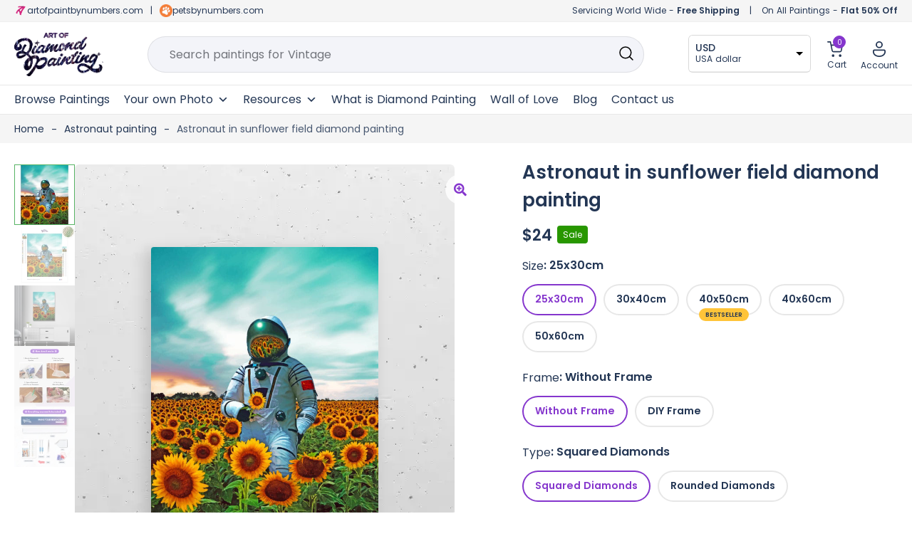

--- FILE ---
content_type: text/html; charset=UTF-8
request_url: https://artofdiamondpainting.com/products/astronaut-in-sunflower-field-diamond-painting
body_size: 71823
content:
 <!doctype html>
<html lang="en-US" prefix="og: https://ogp.me/ns#">
<head>
	<meta charset="UTF-8">
	<meta name="viewport" content="width=device-width, initial-scale=1">
	<link rel="profile" href="https://gmpg.org/xfn/11">	
	
	<meta name="theme-color" content="#8536CD">

	<!-- Pinterest -->
	<meta name="p:domain_verify" content="98af82dcbb2184ae7959fd0d97ae3a45"/>

	<!-- Google search console -->
	<meta name="google-site-verification" content="iaqRyqE7m9jRo09lkdUSjKkXlVQnmJLeM1x8_DhC16o" />

	
<!-- Google Tag Manager for WordPress by gtm4wp.com -->
<script data-cfasync="false" data-pagespeed-no-defer>
	var gtm4wp_datalayer_name = "dataLayer";
	var dataLayer = dataLayer || [];
	const gtm4wp_use_sku_instead = false;
	const gtm4wp_id_prefix = '';
	const gtm4wp_remarketing = false;
	const gtm4wp_eec = true;
	const gtm4wp_classicec = false;
	const gtm4wp_currency = 'EUR';
	const gtm4wp_product_per_impression = 10;
	const gtm4wp_needs_shipping_address = false;
	const gtm4wp_business_vertical = 'retail';
	const gtm4wp_business_vertical_id = 'id';
</script>
<!-- End Google Tag Manager for WordPress by gtm4wp.com -->
<!-- Search Engine Optimization by Rank Math - https://rankmath.com/ -->
<title>Astronaut In Sunflower Field Diamond Painting Painting | Diamond Painting Kits</title>
<meta name="description" content="Astronaut in sunflower field diamond painting painting is an awesome way to begin your painting journey. Get 50% OFF on all diamond painting kits Extra 10%"/>
<meta name="robots" content="follow, index, max-snippet:-1, max-video-preview:-1, max-image-preview:large"/>
<link rel="canonical" href="https://artofdiamondpainting.com/products/astronaut-in-sunflower-field-diamond-painting" />
<meta property="og:locale" content="en_US" />
<meta property="og:type" content="product" />
<meta property="og:title" content="Astronaut In Sunflower Field Diamond Painting Painting | Diamond Painting Kits" />
<meta property="og:description" content="Astronaut in sunflower field diamond painting painting is an awesome way to begin your painting journey. Get 50% OFF on all diamond painting kits Extra 10%" />
<meta property="og:url" content="https://artofdiamondpainting.com/products/astronaut-in-sunflower-field-diamond-painting" />
<meta property="og:site_name" content="Art of Diamond Painting" />
<meta property="og:updated_time" content="2024-03-08T17:51:51+10:00" />
<meta property="og:image" content="https://artofdiamondpainting.com/wp-content/uploads/1_e69d5a1f-ff30-472d-ae4b-af8e1198478f.jpg" />
<meta property="og:image:secure_url" content="https://artofdiamondpainting.com/wp-content/uploads/1_e69d5a1f-ff30-472d-ae4b-af8e1198478f.jpg" />
<meta property="og:image:width" content="519" />
<meta property="og:image:height" content="650" />
<meta property="og:image:alt" content="Astronaut in sunflower field diamond painting" />
<meta property="og:image:type" content="image/jpeg" />
<meta property="product:brand" content="Astronaut painting" />
<meta property="product:availability" content="instock" />
<meta name="twitter:card" content="summary_large_image" />
<meta name="twitter:title" content="Astronaut In Sunflower Field Diamond Painting Painting | Diamond Painting Kits" />
<meta name="twitter:description" content="Astronaut in sunflower field diamond painting painting is an awesome way to begin your painting journey. Get 50% OFF on all diamond painting kits Extra 10%" />
<meta name="twitter:image" content="https://artofdiamondpainting.com/wp-content/uploads/1_e69d5a1f-ff30-472d-ae4b-af8e1198478f.jpg" />
<meta name="twitter:label1" content="Price" />
<meta name="twitter:data1" content="&euro;17,99 - &euro;59,99" />
<meta name="twitter:label2" content="Availability" />
<meta name="twitter:data2" content="In stock" />
<script type="application/ld+json" class="rank-math-schema">{"@context":"https://schema.org","@graph":[{"@type":"Organization","@id":"https://artofdiamondpainting.com/#organization","name":"Art of Diamond Painting","url":"https://artofdiamondpainting.com","sameAs":["https://www.facebook.com/artofdiamondpainting"],"email":"support@artofdiamondpainting.com","logo":{"@type":"ImageObject","@id":"https://artofdiamondpainting.com/#logo","url":"https://artofdiamondpainting.com/wp-content/uploads/AODP-Logo.webp","contentUrl":"https://artofdiamondpainting.com/wp-content/uploads/AODP-Logo.webp","caption":"Art of Diamond Painting","inLanguage":"en-US","width":"140","height":"68"}},{"@type":"WebSite","@id":"https://artofdiamondpainting.com/#website","url":"https://artofdiamondpainting.com","name":"Art of Diamond Painting","alternateName":"Diamond Painting Kits","publisher":{"@id":"https://artofdiamondpainting.com/#organization"},"inLanguage":"en-US"},{"@type":"ImageObject","@id":"https://artofdiamondpainting.com/wp-content/uploads/1_e69d5a1f-ff30-472d-ae4b-af8e1198478f.jpg","url":"https://artofdiamondpainting.com/wp-content/uploads/1_e69d5a1f-ff30-472d-ae4b-af8e1198478f.jpg","width":"519","height":"650","inLanguage":"en-US"},{"@type":"BreadcrumbList","@id":"https://artofdiamondpainting.com/products/astronaut-in-sunflower-field-diamond-painting#breadcrumb","itemListElement":[{"@type":"ListItem","position":"1","item":{"@id":"https://artofdiamondpainting.com/","name":"Home"}},{"@type":"ListItem","position":"2","item":{"@id":"https://artofdiamondpainting.com/collections/astronaut-painting","name":"Astronaut painting"}},{"@type":"ListItem","position":"3","item":{"@id":"https://artofdiamondpainting.com/products/astronaut-in-sunflower-field-diamond-painting","name":"Astronaut in sunflower field diamond painting"}}]},{"@type":"ItemPage","@id":"https://artofdiamondpainting.com/products/astronaut-in-sunflower-field-diamond-painting#webpage","url":"https://artofdiamondpainting.com/products/astronaut-in-sunflower-field-diamond-painting","name":"Astronaut In Sunflower Field Diamond Painting Painting | Diamond Painting Kits","datePublished":"2023-12-13T14:55:18+10:00","dateModified":"2024-03-08T17:51:51+10:00","isPartOf":{"@id":"https://artofdiamondpainting.com/#website"},"primaryImageOfPage":{"@id":"https://artofdiamondpainting.com/wp-content/uploads/1_e69d5a1f-ff30-472d-ae4b-af8e1198478f.jpg"},"inLanguage":"en-US","breadcrumb":{"@id":"https://artofdiamondpainting.com/products/astronaut-in-sunflower-field-diamond-painting#breadcrumb"}},{"@type":"Product","brand":{"@type":"Brand","name":"Astronaut painting"},"name":"Astronaut in sunflower field diamond painting Painting | Diamond Painting Kits","description":"Astronaut in sunflower field diamond painting painting is an awesome way to begin your painting journey. Get 50% OFF on all diamond painting kits Extra 10% OFF on first painting.","sku":"8025966444782","category":"Astronaut painting","mainEntityOfPage":{"@id":"https://artofdiamondpainting.com/products/astronaut-in-sunflower-field-diamond-painting#webpage"},"@id":"https://artofdiamondpainting.com/products/astronaut-in-sunflower-field-diamond-painting#richSnippet","image":{"@id":"https://artofdiamondpainting.com/wp-content/uploads/1_e69d5a1f-ff30-472d-ae4b-af8e1198478f.jpg"}}]}</script>
<!-- /Rank Math WordPress SEO plugin -->

<style id='woocommerce-inline-inline-css'>
.woocommerce form .form-row .required { visibility: visible; }
</style>
<link rel='stylesheet' id='wpo_min-header-0-css' href='https://artofdiamondpainting.com/wp-content/cache/wpo-minify/1768562813/assets/wpo-minify-header-85e9c642.min.css' media='all' />
<script src='https://artofdiamondpainting.com/wp-content/cache/wpo-minify/1768562813/assets/wpo-minify-header-jquery-core3.7.0.min.js' id='wpo_min-header-0-js'></script>
<script src='https://artofdiamondpainting.com/wp-content/cache/wpo-minify/1768562813/assets/wpo-minify-header-jqueryjquery-blockui3.7.02.7.0-wc.8.1.1.min.js' id='wpo_min-header-1-js'></script>
<script src='https://artofdiamondpainting.com/wp-content/cache/wpo-minify/1768562813/assets/wpo-minify-header-jqueryspam-protect-for-contact-form73.7.01.0.0.min.js' id='wpo_min-header-2-js'></script>
<script src='https://artofdiamondpainting.com/wp-content/cache/wpo-minify/1768562813/assets/wpo-minify-header-jquerygtm4wp-woocommerce-enhanced3.7.01.18.1.min.js' id='wpo_min-header-3-js'></script>
<script src='https://artofdiamondpainting.com/wp-content/cache/wpo-minify/1768562813/assets/wpo-minify-header-underscore1.13.4.min.js' id='wpo_min-header-4-js'></script>
<script id='wpo_min-header-5-js-extra'>
var _wpUtilSettings = {"ajax":{"url":"\/wp-admin\/admin-ajax.php"}};
</script>
<script src='https://artofdiamondpainting.com/wp-content/cache/wpo-minify/1768562813/assets/wpo-minify-header-underscorejquerywp-util1.13.43.7.0.min.js' id='wpo_min-header-5-js'></script>
<script id='wpo_min-header-6-js-extra'>
var wpApiSettings = {"root":"https:\/\/artofdiamondpainting.com\/wp-json\/","nonce":"deb9e6ac52","versionString":"wp\/v2\/"};
</script>
<script src='https://artofdiamondpainting.com/wp-content/cache/wpo-minify/1768562813/assets/wpo-minify-header-jquerywp-api-request3.7.0.min.js' id='wpo_min-header-6-js'></script>
<script src='https://artofdiamondpainting.com/wp-content/cache/wpo-minify/1768562813/assets/wpo-minify-header-wp-polyfill-inert3.1.2.min.js' id='wpo_min-header-7-js'></script>
<script src='https://artofdiamondpainting.com/wp-content/cache/wpo-minify/1768562813/assets/wpo-minify-header-regenerator-runtime0.13.11.min.js' id='wpo_min-header-8-js'></script>
<script src='https://artofdiamondpainting.com/wp-content/cache/wpo-minify/1768562813/assets/wpo-minify-header-wp-polyfill-inertregenerator-runtimewp-polyfill3.1.20.13.113.15.0.min.js' id='wpo_min-header-9-js'></script>
<script src='https://artofdiamondpainting.com/wp-content/cache/wpo-minify/1768562813/assets/wpo-minify-header-wp-polyfillwp-hooks3.15.0c6aec9a8d4e5a5d543a1.min.js' id='wpo_min-header-10-js'></script>
<script src='https://artofdiamondpainting.com/wp-content/cache/wpo-minify/1768562813/assets/wpo-minify-header-wp-hookswp-polyfillwp-i18nc6aec9a8d4e5a5d543a13.15.07701b0c3857f914212ef.min.js' id='wpo_min-header-11-js'></script>
<script src='https://artofdiamondpainting.com/wp-content/cache/wpo-minify/1768562813/assets/wpo-minify-header-wp-polyfillwp-url3.15.08814d23f2d64864d280d.min.js' id='wpo_min-header-12-js'></script>
<script src='https://artofdiamondpainting.com/wp-content/cache/wpo-minify/1768562813/assets/wpo-minify-header-wp-i18nwp-polyfillwp-urlwp-hookswp-api-fetch7701b0c3857f914212ef3.15.08814d23f2d64864d280dc6aec9a8d4e5a5d543a10fa4dabf8bf2c7adf21a.min.js' id='wpo_min-header-13-js'></script>
<script id='wpo_min-header-14-js-extra'>
var _wpUtilSettings = {"ajax":{"url":"\/wp-admin\/admin-ajax.php"}};
var wpApiSettings = {"root":"https:\/\/artofdiamondpainting.com\/wp-json\/","nonce":"deb9e6ac52","versionString":"wp\/v2\/"};
var woo_variation_swatches_options = {"show_variation_label":"1","clear_on_reselect":"","variation_label_separator":":","is_mobile":"","show_variation_stock":"","stock_label_threshold":"5","cart_redirect_after_add":"no","enable_ajax_add_to_cart":"yes","cart_url":"https:\/\/artofdiamondpainting.com\/cart","is_cart":""};
</script>
<script src='https://artofdiamondpainting.com/wp-content/cache/wpo-minify/1768562813/assets/wpo-minify-header-jquerywp-utilunderscorejquery-blockuiwp-api-requestwp-api-fetchwp-polyfillwp-urlwoo-variation-swatches3.7.01.13.42.7.0-wc.8.1.10fa4dabf8bf2c7adf21a3.15.08814d23f2d64864d280d1695640572.min.js' id='wpo_min-header-14-js'></script>
<script id='wpo_min-header-15-js-extra'>
var wc_tokenization_form_params = {"is_registration_required":"","is_logged_in":""};
</script>
<script src='https://artofdiamondpainting.com/wp-content/cache/wpo-minify/1768562813/assets/wpo-minify-header-jquerywoocommerce-tokenization-form3.7.08.1.1.min.js' id='wpo_min-header-15-js'></script>
<link rel="https://api.w.org/" href="https://artofdiamondpainting.com/wp-json/" /><link rel="alternate" type="application/json" href="https://artofdiamondpainting.com/wp-json/wp/v2/product/24412568" /><link rel="alternate" type="application/json+oembed" href="https://artofdiamondpainting.com/wp-json/oembed/1.0/embed?url=https%3A%2F%2Fartofdiamondpainting.com%2Fproducts%2Fastronaut-in-sunflower-field-diamond-painting" />
<link rel="alternate" type="text/xml+oembed" href="https://artofdiamondpainting.com/wp-json/oembed/1.0/embed?url=https%3A%2F%2Fartofdiamondpainting.com%2Fproducts%2Fastronaut-in-sunflower-field-diamond-painting&#038;format=xml" />

<!-- Google Tag Manager for WordPress by gtm4wp.com -->
<!-- GTM Container placement set to automatic -->
<script data-cfasync="false" data-pagespeed-no-defer type="text/javascript">
	var dataLayer_content = {"pagePostType":"product","pagePostType2":"single-product","pagePostAuthor":"Art of Diamond painting","productRatingCounts":[],"productAverageRating":0,"productReviewCount":0,"productType":"variable","productIsVariable":1,"ecomm_prodid":24412568,"ecomm_pagetype":"product","ecomm_totalvalue":0};
	dataLayer.push( dataLayer_content );
</script>
<script data-cfasync="false">
(function(w,d,s,l,i){w[l]=w[l]||[];w[l].push({'gtm.start':
new Date().getTime(),event:'gtm.js'});var f=d.getElementsByTagName(s)[0],
j=d.createElement(s),dl=l!='dataLayer'?'&l='+l:'';j.async=true;j.src=
'//www.googletagmanager.com/gtm.js?id='+i+dl;f.parentNode.insertBefore(j,f);
})(window,document,'script','dataLayer','GTM-PG79FDNQ');
</script>
<!-- End Google Tag Manager -->
<!-- End Google Tag Manager for WordPress by gtm4wp.com -->	<noscript><style>.woocommerce-product-gallery{ opacity: 1 !important; }</style></noscript>
	<meta name="generator" content="Elementor 3.16.4; features: e_dom_optimization, e_optimized_assets_loading, e_optimized_css_loading, additional_custom_breakpoints; settings: css_print_method-internal, google_font-disabled, font_display-auto">
<link rel="icon" href="https://artofdiamondpainting.com/wp-content/uploads/AODP-new-favicon.png" sizes="32x32" />
<link rel="icon" href="https://artofdiamondpainting.com/wp-content/uploads/AODP-new-favicon.png" sizes="192x192" />
<link rel="apple-touch-icon" href="https://artofdiamondpainting.com/wp-content/uploads/AODP-new-favicon.png" />
<meta name="msapplication-TileImage" content="https://artofdiamondpainting.com/wp-content/uploads/AODP-new-favicon.png" />
<script>
        var woocs_is_mobile = 0;
        var woocs_special_ajax_mode = 0;
        var woocs_drop_down_view = "ddslick";
        var woocs_current_currency = {"name":"USD","rate":1.08,"symbol":"&#36;","position":"left","is_etalon":0,"hide_cents":0,"hide_on_front":0,"rate_plus":"","decimals":2,"separators":"1","description":"USA dollar","flag":"https:\/\/artofpaintbynumbers.com\/wp-content\/uploads\/USA.webp"};
        var woocs_default_currency = {"name":"EUR","rate":1,"symbol":"&euro;","position":"left","is_etalon":1,"hide_cents":0,"hide_on_front":0,"rate_plus":"","decimals":2,"separators":"1","description":"European Euro","flag":"https:\/\/artofpaintbynumbers.com\/wp-content\/uploads\/EUROPE.webp"};
        var woocs_redraw_cart = 1;
        var woocs_array_of_get = '{}';
        
        woocs_array_no_cents = '["JPY","TWD","USD","GBP","AUD","CAD"]';

        var woocs_ajaxurl = "https://artofdiamondpainting.com/wp-admin/admin-ajax.php";
        var woocs_lang_loading = "loading";
        var woocs_shop_is_cached =1;
        </script><style type="text/css">/** Mega Menu CSS: fs **/</style>
	
	<!-- Slick slide -->
		<!-- END - slick slide -->
	
</head>

<body class="product-template-default single single-product postid-24412568 wp-custom-logo wp-embed-responsive abs-mobile theme-botiga woocommerce woocommerce-page woocommerce-no-js mega-menu-primary woo-variation-swatches wvs-behavior-blur wvs-theme-botiga wvs-show-label header-header_layout_1 botiga-site-layout-default woocommerce-active shop-columns-tablet-3 shop-columns-mobile-1 has-bhfb-builder elementor-default elementor-kit-1838 currency-usd" >

<!-- GTM Container placement set to automatic -->
<!-- Google Tag Manager (noscript) -->
				<noscript><iframe src="https://www.googletagmanager.com/ns.html?id=GTM-PG79FDNQ" height="0" width="0" style="display:none;visibility:hidden" aria-hidden="true"></iframe></noscript>
<!-- End Google Tag Manager (noscript) -->

<div id="page" class="site">

	<!-- <div class="header-offer"></div> -->
	
                        <header class="bhfb bhfb-header bhfb-desktop has-sticky-header sticky-always sticky-row-main-header-row" > 
				
                
                <div class="bhfb-rows">
                    
                        <div class="bhfb-row-wrapper bhfb-main_header_row  bhfb-sticky-header" style="">

                            
                            
<!-- Top Bar -->
<!-- <div class="header-top-bar-wrapper">
	<div class="container header-top-bar-row">
		<div class="top-bar-left-col">Servicing World Wide - <strong>Free Shipping</strong></div>	
		<div class="top-bar-right-col">On All Paintings - <strong>Flat 50% Off</strong></div>
	</div>	
</div> -->
<!-- End Top Bar -->

<!-- Top Bar -->
<div class="header-top-bar-wrapper">
	<div class="container header-top-bar-row">
		<div class="top-bar-left-col"><svg xmlns="http://www.w3.org/2000/svg" xmlns:xlink="http://www.w3.org/1999/xlink" width="18" height="18" viewBox="0 0 18 18">
  <image id="AOPBN-new-favicon" width="18" height="18" xlink:href="[data-uri]"/>
</svg> <a href="https://www.artofpaintbynumbers.com" target="_blank">artofpaintbynumbers.com</a> <span class="header-separator">|</span> <svg xmlns="http://www.w3.org/2000/svg" xmlns:xlink="http://www.w3.org/1999/xlink" width="18" height="18" viewBox="0 0 18 18">
  <image id="favicon-100x100" width="18" height="18" xlink:href="[data-uri]"/>
</svg><a href="https://www.petsbynumbers.com" target="_blank">petsbynumbers.com</a></div>	
		<div class="top-bar-right-col"><span class="ship-info">Servicing World Wide - <strong>Free Shipping</strong></span> <span class="header-separator">|</span> <span class="discount-info">On All Paintings - <strong>Flat 50% Off</strong></span></div>
	</div>	
</div>
<!-- End Top Bar -->

<div class=" container" >
	
		
		<div class="bhfb-row bhfb-cols-3 bhfb-cols-layout-fluid-desktop bhfb-cols-layout-equal-tablet desktop-opt">
			<div class="bhfb-column bhfb-column-1">
				<div class="bhfb-builder-item bhfb-component-logo" data-component-id="logo">
					<div class="site-branding" >
						<a href="https://artofdiamondpainting.com/" class="custom-logo-link" rel="home"><img width="140" height="68" src="https://artofdiamondpainting.com/wp-content/uploads/AODP-Logo.webp" class="custom-logo" alt="Diamond Painting Kits" decoding="async" /></a>					</div>
				</div>
			</div>
			<div class="bhfb-column bhfb-column-2">
				<form role="search" method="get" class="woocommerce-product-search" action="https://artofdiamondpainting.com/">
					
					<label class="screen-reader-text" for="woocommerce-product-search-field-0">Search for:</label>
					<input type="search" id="woocommerce-product-search-field-0" class="search-field wc-search-field" placeholder="" value="" name="s" />
					<span class="search-type-wrap">
						Search paintings for <span class="typed-text"></span><span class="cursor blink"></span>
					</span>
					<button type="submit" class="search-submit" value="Search" title="Search for the product"><i class="ws-svg-icon"><svg width="24" height="24" fill="none" xmlns="http://www.w3.org/2000/svg"><path fill-rule="evenodd" d="M10.875 3.75a7.125 7.125 0 100 14.25 7.125 7.125 0 000-14.25zM2.25 10.875a8.625 8.625 0 1117.25 0 8.625 8.625 0 01-17.25 0z" /><path fill-rule="evenodd" d="M15.913 15.914a.75.75 0 011.06 0l4.557 4.556a.75.75 0 01-1.06 1.06l-4.557-4.556a.75.75 0 010-1.06z" /></svg></i></button>
					<input type="hidden" name="post_type" value="product" />

														</form>
			</div>
			<div class="bhfb-column bhfb-column-3">
				<div class="bhfb-builder-item bhfb-component-woo_icons" data-component-id="woo_icons">				
				

<div class="currency-fox">
	            <div data-woocs-sd='{"width":170,"img_pos":1,"max_open_height":300,"show_img":0,"width_p100":0,"scale":100,"description_font_size":12,"title_show":1,"title_value":"__CODE__","title_font":"","title_bold":1,"title_font_size":14,"title_color":"#233654","border_radius":0,"border_color":"#2121211a","img_height":28,"img_vertival_pos":3,"show_description":1,"description_color":"#233654","description_font":"","background_color":"#ffffff","pointer_color":"#000000","divider_color":"##2121211a","divider_size":1,"border_width":1}' data-woocs-ver='2.4.1.3' style="width: 170px; max-width: 100%;" data-woocs-sd-currencies='[{"value":"EUR","sign":"&euro;","title":"EUR","text":"European Euro","img":"https:\/\/artofpaintbynumbers.com\/wp-content\/uploads\/EUROPE.webp","title_attributes":{"data-sign":"&euro;","data-name":"EUR","data-desc":"European Euro"}},{"value":"USD","sign":"&#36;","title":"USD","text":"USA dollar","img":"https:\/\/artofpaintbynumbers.com\/wp-content\/uploads\/USA.webp","title_attributes":{"data-sign":"&#36;","data-name":"USD","data-desc":"USA dollar"}},{"value":"GBP","sign":"&pound;","title":"GBP","text":"British Pound Sterling","img":"https:\/\/artofdiamondpainting.com\/wp-content\/uploads\/GB-150x80-1.png","title_attributes":{"data-sign":"&pound;","data-name":"GBP","data-desc":"British Pound Sterling"}},{"value":"AUD","sign":"&#36;","title":"AUD","text":"Australian Dollar","img":"https:\/\/artofdiamondpainting.com\/wp-content\/uploads\/AU-150x80-1.png","title_attributes":{"data-sign":"&#36;","data-name":"AUD","data-desc":"Australian Dollar"}},{"value":"CAD","sign":"CA$","title":"CAD","text":"Canadian Dollar","img":"https:\/\/artofdiamondpainting.com\/wp-content\/uploads\/CA-150x80.png","title_attributes":{"data-sign":"CA$","data-name":"CAD","data-desc":"Canadian Dollar"}}]'><div class="woocs-lds-ellipsis"><div></div><div></div><div></div><div></div></div></div>
            </div>


<div id="site-header-cart" class="site-header-cart header-item mini-cart-has-no-scroll">
    <div class="">
        <a class="cart-contents" href="https://artofdiamondpainting.com/cart" title="View your shopping cart"><span class="cart-count"><i class="ws-svg-icon"><svg width="24" height="24" viewBox="0 0 24 24" fill="none" xmlns="http://www.w3.org/2000/svg"><path d="M7.5 21.75a1.5 1.5 0 100-3 1.5 1.5 0 000 3zM17.25 21.75a1.5 1.5 0 100-3 1.5 1.5 0 000 3z" /><path fill-rule="evenodd" d="M0 3a.75.75 0 01.75-.75h1.577A1.5 1.5 0 013.77 3.338L4.53 6h16.256a.75.75 0 01.72.956l-2.474 8.662a2.25 2.25 0 01-2.163 1.632H7.88a2.25 2.25 0 01-2.163-1.632l-2.47-8.645a.738.738 0 01-.01-.033l-.91-3.19H.75A.75.75 0 010 3zm4.959 4.5l2.201 7.706a.75.75 0 00.721.544h8.988a.75.75 0 00.72-.544L19.792 7.5H4.96z" /></svg></i><span class="count-number">0</span></span></a>    </div>
    <div class="widget woocommerce widget_shopping_cart"><div class="widgettitle">Your Cart</div><div class="widget_shopping_cart_content"></div></div></div>

<div class="account-header">
    <a class="header-item wc-account-link" href="/my-account" 
	title=""><i class="ws-svg-icon"><svg xmlns="http://www.w3.org/2000/svg" width="18" height="22" viewBox="0 0 18 22"><path id="Account" d="M18.3,12.94A2.671,2.671,0,0,1,21,15.58v.88c0,3.47-3.347,7.04-9,7.04s-9-3.57-9-7.04v-.88a2.67,2.67,0,0,1,2.7-2.64Zm0,1.76H5.7a.89.89,0,0,0-.9.88v.88c0,2.53,2.578,5.28,7.2,5.28s7.2-2.75,7.2-5.28v-.88A.89.89,0,0,0,18.3,14.7ZM12,1.5a4.9,4.9,0,0,1,4.95,4.84,4.951,4.951,0,0,1-9.9,0A4.9,4.9,0,0,1,12,1.5Zm0,1.76A3.116,3.116,0,0,0,8.85,6.34a3.151,3.151,0,0,0,6.3,0A3.116,3.116,0,0,0,12,3.26Z" transform="translate(-3 -1.5)" fill="#243654"/></svg></i>
		<span class="ico-name">
		Account		</span>
	</a>
	
	<div class="account-dropdown">
					<ul>
				<li><a href="/my-account">Login/Register</a></li>
				<li><a href="/my-account/lost-password">Forgot password</a></li>
			</ul>
			</div>
</div>

</div>			</div>
		</div>
		
		<div class="bhfb-row bhfb-cols-3 bhfb-cols-layout-fluid-desktop bhfb-cols-layout-equal-tablet mobile-opt" style="display: none">
                    
            <div class="bhfb-column bhfb-column-1">
                
                
                
<div class="bhfb-builder-item bhfb-component-logo" data-component-id="logo">
        <div class="site-branding" >
        <a href="https://artofdiamondpainting.com/" class="custom-logo-link" rel="home"><img width="140" height="68" src="https://artofdiamondpainting.com/wp-content/uploads/AODP-Logo.webp" class="custom-logo" alt="Diamond Painting Kits" decoding="async" /></a>            
                        <p class="site-description">Diamond Painting | Best Diamond Painting Kits | Craft Diamond Art Painting</p>
            </div><!-- .site-branding -->
</div>
            </div>

                    
            <div class="bhfb-column bhfb-column-2">
                
                
                <div class="bhfb-builder-item bhfb-component-menu" data-component-id="menu">        <div id="mega-menu-wrap-primary" class="mega-menu-wrap"><div class="mega-menu-toggle"><div class="mega-toggle-blocks-left"></div><div class="mega-toggle-blocks-center"></div><div class="mega-toggle-blocks-right"><div class='mega-toggle-block mega-spacer-block mega-toggle-block-1' id='mega-toggle-block-1'></div><div class='mega-toggle-block mega-menu-toggle-animated-block mega-toggle-block-2' id='mega-toggle-block-2'><button aria-label="Toggle Menu" class="mega-toggle-animated mega-toggle-animated-slider" type="button" aria-expanded="false">
                  <span class="mega-toggle-animated-box">
                    <span class="mega-toggle-animated-inner"></span>
                  </span>
                </button></div></div></div><ul id="mega-menu-primary" class="mega-menu max-mega-menu mega-menu-horizontal mega-no-js" data-event="hover_intent" data-effect="fade_up" data-effect-speed="200" data-effect-mobile="slide" data-effect-speed-mobile="200" data-panel-width=".container" data-mobile-force-width="body" data-second-click="go" data-document-click="collapse" data-vertical-behaviour="standard" data-breakpoint="1024" data-unbind="true" data-mobile-state="collapse_all" data-hover-intent-timeout="300" data-hover-intent-interval="100"><li class='mega-menu-item mega-menu-item-type-post_type mega-menu-item-object-page mega-current_page_parent mega-align-bottom-left mega-menu-flyout mega-menu-item-24704965' id='mega-menu-item-24704965'><a class="mega-menu-link" href="https://artofdiamondpainting.com/shop" tabindex="0">Browse Paintings</a></li><li class='mega-menu-item mega-menu-item-type-custom mega-menu-item-object-custom mega-menu-item-has-children mega-align-bottom-left mega-menu-flyout mega-menu-item-24705513' id='mega-menu-item-24705513'><a class="mega-menu-link" href="#" aria-haspopup="true" aria-expanded="false" tabindex="0">Your own Photo<span class="mega-indicator"></span></a>
<ul class="mega-sub-menu">
<li class='mega-menu-item mega-menu-item-type-post_type mega-menu-item-object-product mega-menu-item-24706234' id='mega-menu-item-24706234'><a class="mega-menu-link" href="https://artofdiamondpainting.com/products/diamond-painting-with-your-own-photo">Diamond Painting With Your own Photo</a></li><li class='mega-menu-item mega-menu-item-type-post_type mega-menu-item-object-product mega-menu-item-24706244' id='mega-menu-item-24706244'><a class="mega-menu-link" href="https://artofdiamondpainting.com/products/diamond-painting-with-your-pets-photo">Diamond Painting With Your Pets Photo</a></li><li class='mega-menu-item mega-menu-item-type-post_type mega-menu-item-object-product mega-menu-item-24706257' id='mega-menu-item-24706257'><a class="mega-menu-link" href="https://artofdiamondpainting.com/products/diamond-painting-with-your-dear-people-photo">Diamond Painting With Your Dear People Photo</a></li></ul>
</li><li class='mega-menu-item mega-menu-item-type-custom mega-menu-item-object-custom mega-menu-megamenu mega-menu-item-has-children mega-align-bottom-left mega-menu-megamenu mega-menu-item-24705517' id='mega-menu-item-24705517'><a class="mega-menu-link" href="#" aria-haspopup="true" aria-expanded="false" tabindex="0">Resources<span class="mega-indicator"></span></a>
<ul class="mega-sub-menu">
<li class='mega-menu-item mega-menu-item-type-widget widget_elementor-library mega-menu-columns-12-of-12 mega-menu-item-elementor-library-3' id='mega-menu-item-elementor-library-3'><style id="elementor-post-24704958">.elementor-24704958 .elementor-element.elementor-element-0f4d0c8{border-style:none;transition:background 0.3s, border 0.3s, border-radius 0.3s, box-shadow 0.3s;margin-top:1px;margin-bottom:0px;padding:0px 0px 0px 0px;}.elementor-24704958 .elementor-element.elementor-element-0f4d0c8:hover{border-style:none;}.elementor-24704958 .elementor-element.elementor-element-0f4d0c8 > .elementor-background-overlay{transition:background 0.3s, border-radius 0.3s, opacity 0.3s;}.elementor-24704958 .elementor-element.elementor-element-a357da1:not(.elementor-motion-effects-element-type-background) > .elementor-widget-wrap, .elementor-24704958 .elementor-element.elementor-element-a357da1 > .elementor-widget-wrap > .elementor-motion-effects-container > .elementor-motion-effects-layer{background-color:transparent;background-image:linear-gradient(180deg, var( --e-global-color-light ) 0%, #F5F5F5 60%);}.elementor-24704958 .elementor-element.elementor-element-a357da1 > .elementor-element-populated, .elementor-24704958 .elementor-element.elementor-element-a357da1 > .elementor-element-populated > .elementor-background-overlay, .elementor-24704958 .elementor-element.elementor-element-a357da1 > .elementor-background-slideshow{border-radius:6px 6px 6px 6px;}.elementor-24704958 .elementor-element.elementor-element-a357da1 > .elementor-element-populated{box-shadow:0px 3px 6px 0px rgba(0, 0, 0, 0.1607843137254902);transition:background 0.3s, border 0.3s, border-radius 0.3s, box-shadow 0.3s;}.elementor-24704958 .elementor-element.elementor-element-a357da1 > .elementor-element-populated > .elementor-background-overlay{transition:background 0.3s, border-radius 0.3s, opacity 0.3s;}.elementor-24704958 .elementor-element.elementor-element-3fb1ab8 .elementor-column-gap-custom .elementor-column > .elementor-element-populated{padding:20px;}.elementor-24704958 .elementor-element.elementor-element-3fb1ab8{border-style:none;transition:background 0.3s, border 0.3s, border-radius 0.3s, box-shadow 0.3s;padding:10px 10px 10px 10px;}.elementor-24704958 .elementor-element.elementor-element-3fb1ab8:hover{border-style:none;}.elementor-24704958 .elementor-element.elementor-element-3fb1ab8 > .elementor-background-overlay{transition:background 0.3s, border-radius 0.3s, opacity 0.3s;}.elementor-24704958 .elementor-element.elementor-element-d347e09 > .elementor-widget-wrap > .elementor-widget:not(.elementor-widget__width-auto):not(.elementor-widget__width-initial):not(:last-child):not(.elementor-absolute){margin-bottom:10px;}.elementor-24704958 .elementor-element.elementor-element-d347e09:not(.elementor-motion-effects-element-type-background) > .elementor-widget-wrap, .elementor-24704958 .elementor-element.elementor-element-d347e09 > .elementor-widget-wrap > .elementor-motion-effects-container > .elementor-motion-effects-layer{background-color:#FFFFFF;}.elementor-24704958 .elementor-element.elementor-element-d347e09 > .elementor-element-populated{border-style:solid;border-width:1px 1px 1px 1px;border-color:var( --e-global-color-border );transition:background 0.3s, border 0.3s, border-radius 0.3s, box-shadow 0.3s;margin:0px 10px 0px 0px;--e-column-margin-right:10px;--e-column-margin-left:0px;padding:20px 20px 20px 20px;}.elementor-24704958 .elementor-element.elementor-element-d347e09 > .elementor-element-populated, .elementor-24704958 .elementor-element.elementor-element-d347e09 > .elementor-element-populated > .elementor-background-overlay, .elementor-24704958 .elementor-element.elementor-element-d347e09 > .elementor-background-slideshow{border-radius:6px 6px 6px 6px;}.elementor-24704958 .elementor-element.elementor-element-d347e09 > .elementor-element-populated > .elementor-background-overlay{transition:background 0.3s, border-radius 0.3s, opacity 0.3s;}.elementor-24704958 .elementor-element.elementor-element-e0a0261{text-align:left;}.elementor-24704958 .elementor-element.elementor-element-e0a0261 .elementor-heading-title{font-size:16px;font-weight:600;line-height:24px;}.elementor-24704958 .elementor-element.elementor-element-e0a0261 > .elementor-widget-container{margin:0px 0px 0px 0px;padding:0px 0px 0px 0px;}.elementor-24704958 .elementor-element.elementor-element-68c88cb .elementor-icon-list-items:not(.elementor-inline-items) .elementor-icon-list-item:not(:last-child){padding-bottom:calc(5px/2);}.elementor-24704958 .elementor-element.elementor-element-68c88cb .elementor-icon-list-items:not(.elementor-inline-items) .elementor-icon-list-item:not(:first-child){margin-top:calc(5px/2);}.elementor-24704958 .elementor-element.elementor-element-68c88cb .elementor-icon-list-items.elementor-inline-items .elementor-icon-list-item{margin-right:calc(5px/2);margin-left:calc(5px/2);}.elementor-24704958 .elementor-element.elementor-element-68c88cb .elementor-icon-list-items.elementor-inline-items{margin-right:calc(-5px/2);margin-left:calc(-5px/2);}body.rtl .elementor-24704958 .elementor-element.elementor-element-68c88cb .elementor-icon-list-items.elementor-inline-items .elementor-icon-list-item:after{left:calc(-5px/2);}body:not(.rtl) .elementor-24704958 .elementor-element.elementor-element-68c88cb .elementor-icon-list-items.elementor-inline-items .elementor-icon-list-item:after{right:calc(-5px/2);}.elementor-24704958 .elementor-element.elementor-element-68c88cb .elementor-icon-list-item:hover .elementor-icon-list-icon i{color:var( --e-global-color-accent );}.elementor-24704958 .elementor-element.elementor-element-68c88cb .elementor-icon-list-item:hover .elementor-icon-list-icon svg{fill:var( --e-global-color-accent );}.elementor-24704958 .elementor-element.elementor-element-68c88cb .elementor-icon-list-icon i{transition:color 0.3s;}.elementor-24704958 .elementor-element.elementor-element-68c88cb .elementor-icon-list-icon svg{transition:fill 0.3s;}.elementor-24704958 .elementor-element.elementor-element-68c88cb{--e-icon-list-icon-size:14px;--icon-vertical-offset:0px;}.elementor-24704958 .elementor-element.elementor-element-68c88cb .elementor-icon-list-item > .elementor-icon-list-text, .elementor-24704958 .elementor-element.elementor-element-68c88cb .elementor-icon-list-item > a{font-size:14px;font-weight:400;}.elementor-24704958 .elementor-element.elementor-element-68c88cb .elementor-icon-list-text{color:var( --e-global-color-primary );transition:color 0.3s;}.elementor-24704958 .elementor-element.elementor-element-68c88cb .elementor-icon-list-item:hover .elementor-icon-list-text{color:var( --e-global-color-accent );}.elementor-24704958 .elementor-element.elementor-element-494d578 > .elementor-widget-wrap > .elementor-widget:not(.elementor-widget__width-auto):not(.elementor-widget__width-initial):not(:last-child):not(.elementor-absolute){margin-bottom:10px;}.elementor-24704958 .elementor-element.elementor-element-494d578:not(.elementor-motion-effects-element-type-background) > .elementor-widget-wrap, .elementor-24704958 .elementor-element.elementor-element-494d578 > .elementor-widget-wrap > .elementor-motion-effects-container > .elementor-motion-effects-layer{background-color:#FFFFFF;}.elementor-24704958 .elementor-element.elementor-element-494d578 > .elementor-element-populated{border-style:solid;border-width:1px 1px 1px 1px;border-color:var( --e-global-color-border );transition:background 0.3s, border 0.3s, border-radius 0.3s, box-shadow 0.3s;margin:0px 10px 0px 10px;--e-column-margin-right:10px;--e-column-margin-left:10px;padding:20px 20px 20px 20px;}.elementor-24704958 .elementor-element.elementor-element-494d578 > .elementor-element-populated, .elementor-24704958 .elementor-element.elementor-element-494d578 > .elementor-element-populated > .elementor-background-overlay, .elementor-24704958 .elementor-element.elementor-element-494d578 > .elementor-background-slideshow{border-radius:6px 6px 6px 6px;}.elementor-24704958 .elementor-element.elementor-element-494d578 > .elementor-element-populated > .elementor-background-overlay{transition:background 0.3s, border-radius 0.3s, opacity 0.3s;}.elementor-24704958 .elementor-element.elementor-element-43dbb2c{text-align:left;}.elementor-24704958 .elementor-element.elementor-element-43dbb2c .elementor-heading-title{font-size:16px;font-weight:600;line-height:24px;}.elementor-24704958 .elementor-element.elementor-element-43dbb2c > .elementor-widget-container{margin:0px 0px 0px 0px;padding:0px 0px 0px 0px;}.elementor-24704958 .elementor-element.elementor-element-9738513 .elementor-icon-list-items:not(.elementor-inline-items) .elementor-icon-list-item:not(:last-child){padding-bottom:calc(5px/2);}.elementor-24704958 .elementor-element.elementor-element-9738513 .elementor-icon-list-items:not(.elementor-inline-items) .elementor-icon-list-item:not(:first-child){margin-top:calc(5px/2);}.elementor-24704958 .elementor-element.elementor-element-9738513 .elementor-icon-list-items.elementor-inline-items .elementor-icon-list-item{margin-right:calc(5px/2);margin-left:calc(5px/2);}.elementor-24704958 .elementor-element.elementor-element-9738513 .elementor-icon-list-items.elementor-inline-items{margin-right:calc(-5px/2);margin-left:calc(-5px/2);}body.rtl .elementor-24704958 .elementor-element.elementor-element-9738513 .elementor-icon-list-items.elementor-inline-items .elementor-icon-list-item:after{left:calc(-5px/2);}body:not(.rtl) .elementor-24704958 .elementor-element.elementor-element-9738513 .elementor-icon-list-items.elementor-inline-items .elementor-icon-list-item:after{right:calc(-5px/2);}.elementor-24704958 .elementor-element.elementor-element-9738513 .elementor-icon-list-item:hover .elementor-icon-list-icon i{color:var( --e-global-color-accent );}.elementor-24704958 .elementor-element.elementor-element-9738513 .elementor-icon-list-item:hover .elementor-icon-list-icon svg{fill:var( --e-global-color-accent );}.elementor-24704958 .elementor-element.elementor-element-9738513 .elementor-icon-list-icon i{transition:color 0.3s;}.elementor-24704958 .elementor-element.elementor-element-9738513 .elementor-icon-list-icon svg{transition:fill 0.3s;}.elementor-24704958 .elementor-element.elementor-element-9738513{--e-icon-list-icon-size:14px;--icon-vertical-offset:0px;}.elementor-24704958 .elementor-element.elementor-element-9738513 .elementor-icon-list-item > .elementor-icon-list-text, .elementor-24704958 .elementor-element.elementor-element-9738513 .elementor-icon-list-item > a{font-size:14px;font-weight:400;}.elementor-24704958 .elementor-element.elementor-element-9738513 .elementor-icon-list-text{color:var( --e-global-color-primary );transition:color 0.3s;}.elementor-24704958 .elementor-element.elementor-element-9738513 .elementor-icon-list-item:hover .elementor-icon-list-text{color:var( --e-global-color-accent );}.elementor-24704958 .elementor-element.elementor-element-6cd0217 > .elementor-widget-wrap > .elementor-widget:not(.elementor-widget__width-auto):not(.elementor-widget__width-initial):not(:last-child):not(.elementor-absolute){margin-bottom:10px;}.elementor-24704958 .elementor-element.elementor-element-6cd0217:not(.elementor-motion-effects-element-type-background) > .elementor-widget-wrap, .elementor-24704958 .elementor-element.elementor-element-6cd0217 > .elementor-widget-wrap > .elementor-motion-effects-container > .elementor-motion-effects-layer{background-color:#FFFFFF;}.elementor-24704958 .elementor-element.elementor-element-6cd0217 > .elementor-element-populated{border-style:solid;border-width:1px 1px 1px 1px;border-color:var( --e-global-color-border );transition:background 0.3s, border 0.3s, border-radius 0.3s, box-shadow 0.3s;margin:0px 0px 0px 10px;--e-column-margin-right:0px;--e-column-margin-left:10px;padding:20px 20px 20px 20px;}.elementor-24704958 .elementor-element.elementor-element-6cd0217 > .elementor-element-populated, .elementor-24704958 .elementor-element.elementor-element-6cd0217 > .elementor-element-populated > .elementor-background-overlay, .elementor-24704958 .elementor-element.elementor-element-6cd0217 > .elementor-background-slideshow{border-radius:6px 6px 6px 6px;}.elementor-24704958 .elementor-element.elementor-element-6cd0217 > .elementor-element-populated > .elementor-background-overlay{transition:background 0.3s, border-radius 0.3s, opacity 0.3s;}.elementor-24704958 .elementor-element.elementor-element-4127397{text-align:left;}.elementor-24704958 .elementor-element.elementor-element-4127397 .elementor-heading-title{font-size:16px;font-weight:600;line-height:24px;}.elementor-24704958 .elementor-element.elementor-element-4127397 > .elementor-widget-container{margin:0px 0px 0px 0px;padding:0px 0px 0px 0px;}.elementor-24704958 .elementor-element.elementor-element-0e484e4 > .elementor-widget-container{padding:0px 40px 0px 0px;}@media(max-width:1024px){.elementor-24704958 .elementor-element.elementor-element-0f4d0c8{padding:0px 0px 0px 0px;}.elementor-24704958 .elementor-element.elementor-element-a357da1 > .elementor-element-populated{padding:0px 0px 0px 0px;}.elementor-24704958 .elementor-element.elementor-element-3fb1ab8{padding:10px 20px 10px 20px;}.elementor-24704958 .elementor-element.elementor-element-d347e09 > .elementor-element-populated{margin:0px 20px 0px 0px;--e-column-margin-right:20px;--e-column-margin-left:0px;}.elementor-24704958 .elementor-element.elementor-element-e0a0261 .elementor-heading-title{font-size:14px;line-height:20px;}.elementor-24704958 .elementor-element.elementor-element-68c88cb .elementor-icon-list-item > .elementor-icon-list-text, .elementor-24704958 .elementor-element.elementor-element-68c88cb .elementor-icon-list-item > a{line-height:22px;}.elementor-24704958 .elementor-element.elementor-element-494d578 > .elementor-element-populated{margin:0px 0px 0px 0px;--e-column-margin-right:0px;--e-column-margin-left:0px;}.elementor-24704958 .elementor-element.elementor-element-43dbb2c .elementor-heading-title{font-size:14px;line-height:20px;}.elementor-24704958 .elementor-element.elementor-element-9738513 .elementor-icon-list-item > .elementor-icon-list-text, .elementor-24704958 .elementor-element.elementor-element-9738513 .elementor-icon-list-item > a{line-height:22px;}.elementor-24704958 .elementor-element.elementor-element-6cd0217 > .elementor-element-populated{margin:0px 0px 0px 0px;--e-column-margin-right:0px;--e-column-margin-left:0px;padding:20px 10px 20px 10px;}.elementor-24704958 .elementor-element.elementor-element-4127397 .elementor-heading-title{font-size:14px;line-height:20px;}}@media(max-width:767px){.elementor-24704958 .elementor-element.elementor-element-3fb1ab8{padding:0px 0px 0px 0px;}.elementor-24704958 .elementor-element.elementor-element-d347e09 > .elementor-element-populated{margin:0px 0px 20px 0px;--e-column-margin-right:0px;--e-column-margin-left:0px;}.elementor-24704958 .elementor-element.elementor-element-494d578{width:100%;}.elementor-24704958 .elementor-element.elementor-element-494d578 > .elementor-element-populated{margin:0px 0px 20px 0px;--e-column-margin-right:0px;--e-column-margin-left:0px;padding:20px 20px 20px 20px;}.elementor-24704958 .elementor-element.elementor-element-6cd0217 > .elementor-element-populated{margin:0px 0px 0px 0px;--e-column-margin-right:0px;--e-column-margin-left:0px;padding:20px 20px 20px 20px;}.elementor-24704958 .elementor-element.elementor-element-4127397{text-align:left;}}@media(min-width:768px){.elementor-24704958 .elementor-element.elementor-element-d347e09{width:28%;}.elementor-24704958 .elementor-element.elementor-element-494d578{width:28%;}.elementor-24704958 .elementor-element.elementor-element-6cd0217{width:43.666%;}}@media(max-width:1024px) and (min-width:768px){.elementor-24704958 .elementor-element.elementor-element-d347e09{width:50%;}.elementor-24704958 .elementor-element.elementor-element-494d578{width:50%;}.elementor-24704958 .elementor-element.elementor-element-6cd0217{width:100%;}}/* Start custom CSS for section, class: .elementor-element-0f4d0c8 */@media (max-width:1024px){
   .mega-menu-wrapper .elementor-widget-wrap.elementor-element-populated{box-shadow:none!important;}
}/* End custom CSS */</style>		<div data-elementor-type="section" data-elementor-id="24704958" class="elementor elementor-24704958" data-elementor-post-type="elementor_library">
								<section class="elementor-section elementor-top-section elementor-element elementor-element-0f4d0c8 mega-menu-new elementor-section-stretched elementor-section-boxed elementor-section-height-default elementor-section-height-default" data-id="0f4d0c8" data-element_type="section" data-settings="{&quot;background_background&quot;:&quot;classic&quot;,&quot;stretch_section&quot;:&quot;section-stretched&quot;}">
						<div class="elementor-container elementor-column-gap-default">
					<div class="elementor-column elementor-col-100 elementor-top-column elementor-element elementor-element-a357da1 mega-menu-wrapper" data-id="a357da1" data-element_type="column" data-settings="{&quot;background_background&quot;:&quot;gradient&quot;}">
			<div class="elementor-widget-wrap elementor-element-populated">
								<section class="elementor-section elementor-inner-section elementor-element elementor-element-3fb1ab8 elementor-section-full_width elementor-section-height-default elementor-section-height-default" data-id="3fb1ab8" data-element_type="section" data-settings="{&quot;background_background&quot;:&quot;classic&quot;}">
						<div class="elementor-container elementor-column-gap-custom">
					<div class="elementor-column elementor-col-33 elementor-inner-column elementor-element elementor-element-d347e09 resources-col-left" data-id="d347e09" data-element_type="column" data-settings="{&quot;background_background&quot;:&quot;classic&quot;}">
			<div class="elementor-widget-wrap elementor-element-populated">
								<div class="elementor-element elementor-element-e0a0261 elementor-widget elementor-widget-heading" data-id="e0a0261" data-element_type="widget" data-widget_type="heading.default">
				<div class="elementor-widget-container">
			<style>/*! elementor - v3.16.0 - 20-09-2023 */
.elementor-heading-title{padding:0;margin:0;line-height:1}.elementor-widget-heading .elementor-heading-title[class*=elementor-size-]>a{color:inherit;font-size:inherit;line-height:inherit}.elementor-widget-heading .elementor-heading-title.elementor-size-small{font-size:15px}.elementor-widget-heading .elementor-heading-title.elementor-size-medium{font-size:19px}.elementor-widget-heading .elementor-heading-title.elementor-size-large{font-size:29px}.elementor-widget-heading .elementor-heading-title.elementor-size-xl{font-size:39px}.elementor-widget-heading .elementor-heading-title.elementor-size-xxl{font-size:59px}</style><h2 class="elementor-heading-title elementor-size-small"><a href="/collections/accessories">Diamond painting accessories</a></h2>		</div>
				</div>
				<div class="elementor-element elementor-element-68c88cb elementor-icon-list--layout-traditional elementor-list-item-link-full_width elementor-widget elementor-widget-icon-list" data-id="68c88cb" data-element_type="widget" data-widget_type="icon-list.default">
				<div class="elementor-widget-container">
			<link rel="stylesheet" href="https://artofdiamondpainting.com/wp-content/plugins/elementor/assets/css/widget-icon-list.min.css">		<ul class="elementor-icon-list-items">
							<li class="elementor-icon-list-item">
											<a href="/products/28-detachable-slots-case-for-diamond-painting">

											<span class="elementor-icon-list-text">28 Detachable Slots Case for Diamonds</span>
											</a>
									</li>
								<li class="elementor-icon-list-item">
											<a href="/products/a4-led-light-board-diamond-painting">

											<span class="elementor-icon-list-text">A4-LED Light Board</span>
											</a>
									</li>
								<li class="elementor-icon-list-item">
											<a href="/products/additional-tools-kit-for-diamond-painting">

											<span class="elementor-icon-list-text">Additional Tools Kit for Painting</span>
											</a>
									</li>
								<li class="elementor-icon-list-item">
											<a href="/products/plastic-roller-tool-to-flaten-diamond-painting">

											<span class="elementor-icon-list-text">Plastic Roller Tool to Flaten Diamonds</span>
											</a>
									</li>
								<li class="elementor-icon-list-item">
											<a href="/products/special-light-pen-diamond-painting">

											<span class="elementor-icon-list-text">Special Light Pen</span>
											</a>
									</li>
						</ul>
				</div>
				</div>
					</div>
		</div>
				<div class="elementor-column elementor-col-33 elementor-inner-column elementor-element elementor-element-494d578 resources-col-middle" data-id="494d578" data-element_type="column" data-settings="{&quot;background_background&quot;:&quot;classic&quot;}">
			<div class="elementor-widget-wrap elementor-element-populated">
								<div class="elementor-element elementor-element-43dbb2c elementor-widget elementor-widget-heading" data-id="43dbb2c" data-element_type="widget" data-widget_type="heading.default">
				<div class="elementor-widget-container">
			<h4 class="elementor-heading-title elementor-size-small"><a href="#">Resources</a></h4>		</div>
				</div>
				<div class="elementor-element elementor-element-9738513 elementor-icon-list--layout-traditional elementor-list-item-link-full_width elementor-widget elementor-widget-icon-list" data-id="9738513" data-element_type="widget" data-widget_type="icon-list.default">
				<div class="elementor-widget-container">
					<ul class="elementor-icon-list-items">
							<li class="elementor-icon-list-item">
											<a href="/10-reasons-to-buy-from-us">

											<span class="elementor-icon-list-text">10 reasons</span>
											</a>
									</li>
								<li class="elementor-icon-list-item">
											<a href="/about-us">

											<span class="elementor-icon-list-text">About us</span>
											</a>
									</li>
								<li class="elementor-icon-list-item">
											<a href="https://artofdiamondpainting.goaffpro.com/">

											<span class="elementor-icon-list-text">Become affiliate</span>
											</a>
									</li>
								<li class="elementor-icon-list-item">
											<a href="/faq">

											<span class="elementor-icon-list-text">FAQ</span>
											</a>
									</li>
								<li class="elementor-icon-list-item">
											<a href="/shipping-policy">

											<span class="elementor-icon-list-text">Shipping policy</span>
											</a>
									</li>
						</ul>
				</div>
				</div>
					</div>
		</div>
				<div class="elementor-column elementor-col-33 elementor-inner-column elementor-element elementor-element-6cd0217 resources-col-right" data-id="6cd0217" data-element_type="column" data-settings="{&quot;background_background&quot;:&quot;classic&quot;}">
			<div class="elementor-widget-wrap elementor-element-populated">
								<div class="elementor-element elementor-element-4127397 elementor-widget elementor-widget-heading" data-id="4127397" data-element_type="widget" data-widget_type="heading.default">
				<div class="elementor-widget-container">
			<h4 class="elementor-heading-title elementor-size-small">This Diamond Painting With Your own Photo kit contains all the necessary materials to create your artwork</h4>		</div>
				</div>
				<div class="elementor-element elementor-element-0e484e4 elementor-widget elementor-widget-html" data-id="0e484e4" data-element_type="widget" data-widget_type="html.default">
				<div class="elementor-widget-container">
			<div class="accessories-bg">
					<div class="accessories-info">
						<div class="accessories-col canvas-roll">
							<div class="accessories-svg-col">
								<svg xmlns="http://www.w3.org/2000/svg" width="32.999" height="40" viewBox="0 0 32.999 40"><path d="M32.38,57.189H.621a.621.621,0,0,1-.62-.62V36.739a.621.621,0,0,1,.62-.62H32.38a.622.622,0,0,1,.62.62v19.83a.621.621,0,0,1-.62.62" transform="translate(-0.001 -30.232)" fill="#442350"></path><path d="M79.731,2.886H76.487V0H74.454V2.886H71.288a.833.833,0,0,0-.833.833v.6H80.487V3.641a.755.755,0,0,0-.755-.755" transform="translate(-58.971)" fill="#442350" opacity="0.55"></path><path d="M67.112,176.239h2a.814.814,0,0,0,.813-.814v-1.307H54.964v1.205a.915.915,0,0,0,.915.915h1.9l-2.884,9.5H56.6l1.156-3.805h9.366l1.156,3.805H70Zm-8.822,3.951,1.2-3.951H65.4l1.2,3.951Z" transform="translate(-45.944 -145.738)" fill="#442350" opacity="0.55"></path></svg>
							</div>
							<div class="accessories-content-col">
								<p class="accessories-content">High-quality <br>canvas</p>
							</div>
						</div>
						<div class="accessories-col frame">
							<div class="accessories-svg-col">
								<svg xmlns="http://www.w3.org/2000/svg" width="33" height="40" viewBox="0 0 33 40"><path d="M93.226,3.135A3.269,3.269,0,0,0,89.844,0H63.627a3.269,3.269,0,0,0-3.382,3.135V36.865A3.269,3.269,0,0,0,63.627,40H92.4a.814.814,0,0,0,.843-.781C93.243,35.268,93.226,3.489,93.226,3.135Zm-1.686,0v30.6H61.614V1.562H89.844A1.639,1.639,0,0,1,91.54,3.135Zm-29.609,0a1.639,1.639,0,0,1,1.7-1.572H61.007V33.731c-1.685,0,1.895-.1.923.423Z" transform="translate(-60.245)" fill="#442350"></path><path d="M281.143,231.719a.781.781,0,0,0,.781.781h8.629a.781.781,0,1,0,0-1.562h-8.629A.781.781,0,0,0,281.143,231.719Z" transform="translate(-269.96 -212.896)" fill="#442350"></path><path d="M161.53,272.664h20.263a.787.787,0,1,0,0-1.562H161.53a.787.787,0,1,0,0,1.562Z" transform="translate(-155.654 -249.922)" fill="#8f809d"></path><path d="M161.53,312.828h20.263a.787.787,0,1,0,0-1.562H161.53a.787.787,0,1,0,0,1.562Z" transform="translate(-155.654 -286.949)" fill="#8f809d"></path><path d="M161.53,352.992h20.263a.787.787,0,1,0,0-1.562H161.53a.787.787,0,1,0,0,1.563Z" transform="translate(-155.654 -323.974)" fill="#8f809d"></path><path d="M161.53,393.155h20.263a.787.787,0,1,0,0-1.562H161.53a.787.787,0,1,0,0,1.563Z" transform="translate(-155.654 -360.999)" fill="#8f809d"></path><path d="M3.381,0H18.032a3.208,3.208,0,0,1,3.381,3V9a3.208,3.208,0,0,1-3.381,3H3.381A3.208,3.208,0,0,1,0,9V3A3.208,3.208,0,0,1,3.381,0Z" transform="translate(6 4)" fill="#8f809d"></path></svg>
							</div>
							<div class="accessories-content-col">
								<p class="accessories-content">Instruction for <br>beginners</p>
							</div>
						</div>
					</div>
					<div class="accessories-info">
						<div class="accessories-col acrylic">
							<div class="accessories-svg-col">
								<svg xmlns="http://www.w3.org/2000/svg" width="33" height="40" viewBox="0 0 33 40"><g transform="translate(49.158 -57.5)"><path d="M17.766,4.688A3.466,3.466,0,0,0,14.746,3H7.105A3.466,3.466,0,0,0,4.085,4.688L2.752,6.82A2.7,2.7,0,0,0,2.93,9.841l7.285,8.8H10.3l.178.178a.087.087,0,0,1,.089.089.534.534,0,0,0,.355.089h0a.534.534,0,0,0,.355-.089.087.087,0,0,0,.089-.089.191.191,0,0,0,.178-.178h.089l7.285-8.8h0a2.54,2.54,0,0,0,.089-2.932ZM7.55,9.219l1.421,5.153L4.707,9.219Zm1.866,0h3.109l-1.6,5.6Zm4.975,0h2.754l-4.176,5.064Zm1.866-3.554,1.066,1.777H14.39l-.622-2.665h.977A1.832,1.832,0,0,1,16.256,5.665ZM11.9,4.777l.622,2.665h-3.2L9.86,4.777ZM5.6,5.665a1.832,1.832,0,0,1,1.51-.888h.977L7.55,7.442H4.529Z" transform="translate(-51.53 78.509)" fill="#8f809d"></path><path d="M22.9,5.251A4.622,4.622,0,0,0,18.874,3H8.685A4.622,4.622,0,0,0,4.656,5.251L2.879,8.095a3.6,3.6,0,0,0,.237,4.028l9.715,11.73h.118l.237.237a.116.116,0,0,1,.118.118.712.712,0,0,0,.474.118h0a.712.712,0,0,0,.474-.118.116.116,0,0,0,.118-.118.255.255,0,0,0,.237-.237h.118l9.715-11.73h0a3.387,3.387,0,0,0,.118-3.91ZM9.277,11.294l1.9,6.872L5.486,11.294Zm2.488,0h4.147l-2.133,7.464Zm6.635,0h3.673L16.5,18.047Zm2.488-4.739,1.422,2.37H18.4L17.571,5.37h1.3A2.444,2.444,0,0,1,20.888,6.554ZM15.083,5.37l.829,3.554H11.647l.711-3.554ZM6.67,6.554A2.444,2.444,0,0,1,8.685,5.37h1.3L9.277,8.924H5.249Z" transform="translate(-41.285 54.5)" fill="#442350"></path></g></svg>
							</div>
							<div class="accessories-content-col">
								<p class="accessories-content">Different colors <br>diamond kit with tray</p>
							</div>
						</div>
						<div class="accessories-col brushes">
							<div class="accessories-svg-col">
								<svg xmlns="http://www.w3.org/2000/svg" width="33" height="40.001" viewBox="0 0 33 40.001"><g transform="translate(-1424.5 -1639.22)"><path d="M19.862,37.6a.6.6,0,0,0,.594-.6V12a.6.6,0,0,0-.594-.6H18.706L14.182,6.513V3a.6.6,0,0,0-.591-.6H9.408a1.447,1.447,0,0,0-.739.317,1.157,1.157,0,0,0-.411.488l.069,3.146L4.43,11.4H3.135a.6.6,0,0,0-.591.6V37a.6.6,0,0,0,.591.6H19.862m0,2.4H3.135A3.07,3.07,0,0,1,0,37V12A3.071,3.071,0,0,1,3.135,9l2.63-3.408L5.713,3.2c0-1.658,1.965-3.2,3.7-3.2h4.183a3.071,3.071,0,0,1,3.135,3v2.61L19.862,9A3.072,3.072,0,0,1,23,12V37A3.071,3.071,0,0,1,19.862,40Z" transform="translate(1424.5 1639.22)" fill="#442350"></path><g transform="translate(1450.619 1643.317)"><path d="M-3977.2,37.552a1.08,1.08,0,0,1-.77-.318,1.092,1.092,0,0,1-.318-.771V32.935a1.078,1.078,0,0,1,.318-.77,1.08,1.08,0,0,1,.77-.318,1.089,1.089,0,0,1,1.087,1.088v2.44h.177v-2.44a1.082,1.082,0,0,1,.318-.77,1.08,1.08,0,0,1,.77-.318,1.09,1.09,0,0,1,1.088,1.088v3.528a1.079,1.079,0,0,1-.32.769,1.078,1.078,0,0,1-.769.319Z" transform="translate(3979.461 -2.008)" fill="#442350"></path><path d="M-3964.542,64.038a1.084,1.084,0,0,1-.769-.318,1.082,1.082,0,0,1-.319-.769V34.111a1.082,1.082,0,0,1,.319-.769,1.1,1.1,0,0,1,.771-.318h4.7a1.084,1.084,0,0,1,.769.318,1.083,1.083,0,0,1,.318.769V62.95a1.08,1.08,0,0,1-.318.769,1.1,1.1,0,0,1-.771.319Zm1.089-2.176h2.528V35.2h-2.528Z" transform="translate(3965.63 -33.023)" fill="#8f809d"></path></g></g></svg>
							</div>
							<div class="accessories-content-col">
								<p class="accessories-content">Glue, tweezers <br>and pen</p>
							</div>
						</div>
					</div>
				</div>		</div>
				</div>
					</div>
		</div>
							</div>
		</section>
					</div>
		</div>
							</div>
		</section>
						</div>
		</li></ul>
</li><li class='mega-menu-item mega-menu-item-type-post_type mega-menu-item-object-page mega-align-bottom-left mega-menu-flyout mega-menu-item-24704964' id='mega-menu-item-24704964'><a class="mega-menu-link" href="https://artofdiamondpainting.com/what-is-diamond-painting" tabindex="0">What is Diamond Painting</a></li><li class='mega-menu-item mega-menu-item-type-post_type mega-menu-item-object-page mega-align-bottom-left mega-menu-flyout mega-menu-item-24704966' id='mega-menu-item-24704966'><a class="mega-menu-link" href="https://artofdiamondpainting.com/wall-of-love" tabindex="0">Wall of Love</a></li><li class='mega-menu-item mega-menu-item-type-post_type mega-menu-item-object-page mega-align-bottom-left mega-menu-flyout mega-menu-item-24704968' id='mega-menu-item-24704968'><a class="mega-menu-link" href="https://artofdiamondpainting.com/blog" tabindex="0">Blog</a></li><li class='mega-menu-item mega-menu-item-type-post_type mega-menu-item-object-page mega-align-bottom-left mega-menu-flyout mega-menu-item-24704967' id='mega-menu-item-24704967'><a class="mega-menu-link" href="https://artofdiamondpainting.com/contact-us" tabindex="0">Contact us</a></li></ul></div>    </div>
            </div>

                    
            <div class="bhfb-column bhfb-column-3">
                
                
                <div class="bhfb-builder-item bhfb-component-search" data-component-id="search"><a href="#" class="header-search" title="Search for a product"><i class="ws-svg-icon icon-search active"><svg width="24" height="24" fill="none" xmlns="http://www.w3.org/2000/svg"><path fill-rule="evenodd" d="M10.875 3.75a7.125 7.125 0 100 14.25 7.125 7.125 0 000-14.25zM2.25 10.875a8.625 8.625 0 1117.25 0 8.625 8.625 0 01-17.25 0z" /><path fill-rule="evenodd" d="M15.913 15.914a.75.75 0 011.06 0l4.557 4.556a.75.75 0 01-1.06 1.06l-4.557-4.556a.75.75 0 010-1.06z" /></svg></i><i class="ws-svg-icon icon-cancel"><svg width="16" height="16" fill="none" viewBox="0 0 16 16" xmlns="http://www.w3.org/2000/svg"><path d="M2.219.781L.78 2.22 9.562 11l-8.78 8.781 1.437 1.438L11 12.437l8.781 8.782 1.438-1.438L12.437 11l8.782-8.781L19.78.78 11 9.562 2.219.783z" /></svg></i></a></div><div class="bhfb-builder-item bhfb-component-woo_icons" data-component-id="woo_icons">

<div class="currency-fox">
	            <div data-woocs-sd='{"width":170,"img_pos":1,"max_open_height":300,"show_img":0,"width_p100":0,"scale":100,"description_font_size":12,"title_show":1,"title_value":"__CODE__","title_font":"","title_bold":1,"title_font_size":14,"title_color":"#233654","border_radius":0,"border_color":"#2121211a","img_height":28,"img_vertival_pos":3,"show_description":1,"description_color":"#233654","description_font":"","background_color":"#ffffff","pointer_color":"#000000","divider_color":"##2121211a","divider_size":1,"border_width":1}' data-woocs-ver='2.4.1.3' style="width: 170px; max-width: 100%;" data-woocs-sd-currencies='[{"value":"EUR","sign":"&euro;","title":"EUR","text":"European Euro","img":"https:\/\/artofpaintbynumbers.com\/wp-content\/uploads\/EUROPE.webp","title_attributes":{"data-sign":"&euro;","data-name":"EUR","data-desc":"European Euro"}},{"value":"USD","sign":"&#36;","title":"USD","text":"USA dollar","img":"https:\/\/artofpaintbynumbers.com\/wp-content\/uploads\/USA.webp","title_attributes":{"data-sign":"&#36;","data-name":"USD","data-desc":"USA dollar"}},{"value":"GBP","sign":"&pound;","title":"GBP","text":"British Pound Sterling","img":"https:\/\/artofdiamondpainting.com\/wp-content\/uploads\/GB-150x80-1.png","title_attributes":{"data-sign":"&pound;","data-name":"GBP","data-desc":"British Pound Sterling"}},{"value":"AUD","sign":"&#36;","title":"AUD","text":"Australian Dollar","img":"https:\/\/artofdiamondpainting.com\/wp-content\/uploads\/AU-150x80-1.png","title_attributes":{"data-sign":"&#36;","data-name":"AUD","data-desc":"Australian Dollar"}},{"value":"CAD","sign":"CA$","title":"CAD","text":"Canadian Dollar","img":"https:\/\/artofdiamondpainting.com\/wp-content\/uploads\/CA-150x80.png","title_attributes":{"data-sign":"CA$","data-name":"CAD","data-desc":"Canadian Dollar"}}]'><div class="woocs-lds-ellipsis"><div></div><div></div><div></div><div></div></div></div>
            </div>


<div id="site-header-cart" class="site-header-cart header-item mini-cart-has-no-scroll">
    <div class="">
        <a class="cart-contents" href="https://artofdiamondpainting.com/cart" title="View your shopping cart"><span class="cart-count"><i class="ws-svg-icon"><svg width="24" height="24" viewBox="0 0 24 24" fill="none" xmlns="http://www.w3.org/2000/svg"><path d="M7.5 21.75a1.5 1.5 0 100-3 1.5 1.5 0 000 3zM17.25 21.75a1.5 1.5 0 100-3 1.5 1.5 0 000 3z" /><path fill-rule="evenodd" d="M0 3a.75.75 0 01.75-.75h1.577A1.5 1.5 0 013.77 3.338L4.53 6h16.256a.75.75 0 01.72.956l-2.474 8.662a2.25 2.25 0 01-2.163 1.632H7.88a2.25 2.25 0 01-2.163-1.632l-2.47-8.645a.738.738 0 01-.01-.033l-.91-3.19H.75A.75.75 0 010 3zm4.959 4.5l2.201 7.706a.75.75 0 00.721.544h8.988a.75.75 0 00.72-.544L19.792 7.5H4.96z" /></svg></i><span class="count-number">0</span></span></a>    </div>
    <div class="widget woocommerce widget_shopping_cart"><div class="widgettitle">Your Cart</div><div class="widget_shopping_cart_content"></div></div></div>

<div class="account-header">
    <a class="header-item wc-account-link" href="/my-account" 
	title=""><i class="ws-svg-icon"><svg xmlns="http://www.w3.org/2000/svg" width="18" height="22" viewBox="0 0 18 22"><path id="Account" d="M18.3,12.94A2.671,2.671,0,0,1,21,15.58v.88c0,3.47-3.347,7.04-9,7.04s-9-3.57-9-7.04v-.88a2.67,2.67,0,0,1,2.7-2.64Zm0,1.76H5.7a.89.89,0,0,0-.9.88v.88c0,2.53,2.578,5.28,7.2,5.28s7.2-2.75,7.2-5.28v-.88A.89.89,0,0,0,18.3,14.7ZM12,1.5a4.9,4.9,0,0,1,4.95,4.84,4.951,4.951,0,0,1-9.9,0A4.9,4.9,0,0,1,12,1.5Zm0,1.76A3.116,3.116,0,0,0,8.85,6.34a3.151,3.151,0,0,0,6.3,0A3.116,3.116,0,0,0,12,3.26Z" transform="translate(-3 -1.5)" fill="#243654"/></svg></i>
		<span class="ico-name">
		Account		</span>
	</a>
	
	<div class="account-dropdown">
					<ul>
				<li><a href="/my-account">Login/Register</a></li>
				<li><a href="/my-account/lost-password">Forgot password</a></li>
			</ul>
			</div>
</div>

</div>
            </div>

            </div>
	
	</div>

<div class="nav-dis">
	<div class="container">
		<div class="bhfb-builder-item bhfb-component-menu" data-component-id="menu">
							<div id="mega-menu-wrap-primary" class="mega-menu-wrap"><div class="mega-menu-toggle"><div class="mega-toggle-blocks-left"></div><div class="mega-toggle-blocks-center"></div><div class="mega-toggle-blocks-right"><div class='mega-toggle-block mega-spacer-block mega-toggle-block-1' id='mega-toggle-block-1'></div><div class='mega-toggle-block mega-menu-toggle-animated-block mega-toggle-block-2' id='mega-toggle-block-2'><button aria-label="Toggle Menu" class="mega-toggle-animated mega-toggle-animated-slider" type="button" aria-expanded="false">
                  <span class="mega-toggle-animated-box">
                    <span class="mega-toggle-animated-inner"></span>
                  </span>
                </button></div></div></div><ul id="mega-menu-primary" class="mega-menu max-mega-menu mega-menu-horizontal mega-no-js" data-event="hover_intent" data-effect="fade_up" data-effect-speed="200" data-effect-mobile="slide" data-effect-speed-mobile="200" data-panel-width=".container" data-mobile-force-width="body" data-second-click="go" data-document-click="collapse" data-vertical-behaviour="standard" data-breakpoint="1024" data-unbind="true" data-mobile-state="collapse_all" data-hover-intent-timeout="300" data-hover-intent-interval="100"><li class='mega-menu-item mega-menu-item-type-post_type mega-menu-item-object-page mega-current_page_parent mega-align-bottom-left mega-menu-flyout mega-menu-item-24704965' id='mega-menu-item-24704965'><a class="mega-menu-link" href="https://artofdiamondpainting.com/shop" tabindex="0">Browse Paintings</a></li><li class='mega-menu-item mega-menu-item-type-custom mega-menu-item-object-custom mega-menu-item-has-children mega-align-bottom-left mega-menu-flyout mega-menu-item-24705513' id='mega-menu-item-24705513'><a class="mega-menu-link" href="#" aria-haspopup="true" aria-expanded="false" tabindex="0">Your own Photo<span class="mega-indicator"></span></a>
<ul class="mega-sub-menu">
<li class='mega-menu-item mega-menu-item-type-post_type mega-menu-item-object-product mega-menu-item-24706234' id='mega-menu-item-24706234'><a class="mega-menu-link" href="https://artofdiamondpainting.com/products/diamond-painting-with-your-own-photo">Diamond Painting With Your own Photo</a></li><li class='mega-menu-item mega-menu-item-type-post_type mega-menu-item-object-product mega-menu-item-24706244' id='mega-menu-item-24706244'><a class="mega-menu-link" href="https://artofdiamondpainting.com/products/diamond-painting-with-your-pets-photo">Diamond Painting With Your Pets Photo</a></li><li class='mega-menu-item mega-menu-item-type-post_type mega-menu-item-object-product mega-menu-item-24706257' id='mega-menu-item-24706257'><a class="mega-menu-link" href="https://artofdiamondpainting.com/products/diamond-painting-with-your-dear-people-photo">Diamond Painting With Your Dear People Photo</a></li></ul>
</li><li class='mega-menu-item mega-menu-item-type-custom mega-menu-item-object-custom mega-menu-megamenu mega-menu-item-has-children mega-align-bottom-left mega-menu-megamenu mega-menu-item-24705517' id='mega-menu-item-24705517'><a class="mega-menu-link" href="#" aria-haspopup="true" aria-expanded="false" tabindex="0">Resources<span class="mega-indicator"></span></a>
<ul class="mega-sub-menu">
<li class='mega-menu-item mega-menu-item-type-widget widget_elementor-library mega-menu-columns-12-of-12 mega-menu-item-elementor-library-3' id='mega-menu-item-elementor-library-3'>		<div data-elementor-type="section" data-elementor-id="24704958" class="elementor elementor-24704958" data-elementor-post-type="elementor_library">
								<section class="elementor-section elementor-top-section elementor-element elementor-element-0f4d0c8 mega-menu-new elementor-section-stretched elementor-section-boxed elementor-section-height-default elementor-section-height-default" data-id="0f4d0c8" data-element_type="section" data-settings="{&quot;background_background&quot;:&quot;classic&quot;,&quot;stretch_section&quot;:&quot;section-stretched&quot;}">
						<div class="elementor-container elementor-column-gap-default">
					<div class="elementor-column elementor-col-100 elementor-top-column elementor-element elementor-element-a357da1 mega-menu-wrapper" data-id="a357da1" data-element_type="column" data-settings="{&quot;background_background&quot;:&quot;gradient&quot;}">
			<div class="elementor-widget-wrap elementor-element-populated">
								<section class="elementor-section elementor-inner-section elementor-element elementor-element-3fb1ab8 elementor-section-full_width elementor-section-height-default elementor-section-height-default" data-id="3fb1ab8" data-element_type="section" data-settings="{&quot;background_background&quot;:&quot;classic&quot;}">
						<div class="elementor-container elementor-column-gap-custom">
					<div class="elementor-column elementor-col-33 elementor-inner-column elementor-element elementor-element-d347e09 resources-col-left" data-id="d347e09" data-element_type="column" data-settings="{&quot;background_background&quot;:&quot;classic&quot;}">
			<div class="elementor-widget-wrap elementor-element-populated">
								<div class="elementor-element elementor-element-e0a0261 elementor-widget elementor-widget-heading" data-id="e0a0261" data-element_type="widget" data-widget_type="heading.default">
				<div class="elementor-widget-container">
			<h2 class="elementor-heading-title elementor-size-small"><a href="/collections/accessories">Diamond painting accessories</a></h2>		</div>
				</div>
				<div class="elementor-element elementor-element-68c88cb elementor-icon-list--layout-traditional elementor-list-item-link-full_width elementor-widget elementor-widget-icon-list" data-id="68c88cb" data-element_type="widget" data-widget_type="icon-list.default">
				<div class="elementor-widget-container">
					<ul class="elementor-icon-list-items">
							<li class="elementor-icon-list-item">
											<a href="/products/28-detachable-slots-case-for-diamond-painting">

											<span class="elementor-icon-list-text">28 Detachable Slots Case for Diamonds</span>
											</a>
									</li>
								<li class="elementor-icon-list-item">
											<a href="/products/a4-led-light-board-diamond-painting">

											<span class="elementor-icon-list-text">A4-LED Light Board</span>
											</a>
									</li>
								<li class="elementor-icon-list-item">
											<a href="/products/additional-tools-kit-for-diamond-painting">

											<span class="elementor-icon-list-text">Additional Tools Kit for Painting</span>
											</a>
									</li>
								<li class="elementor-icon-list-item">
											<a href="/products/plastic-roller-tool-to-flaten-diamond-painting">

											<span class="elementor-icon-list-text">Plastic Roller Tool to Flaten Diamonds</span>
											</a>
									</li>
								<li class="elementor-icon-list-item">
											<a href="/products/special-light-pen-diamond-painting">

											<span class="elementor-icon-list-text">Special Light Pen</span>
											</a>
									</li>
						</ul>
				</div>
				</div>
					</div>
		</div>
				<div class="elementor-column elementor-col-33 elementor-inner-column elementor-element elementor-element-494d578 resources-col-middle" data-id="494d578" data-element_type="column" data-settings="{&quot;background_background&quot;:&quot;classic&quot;}">
			<div class="elementor-widget-wrap elementor-element-populated">
								<div class="elementor-element elementor-element-43dbb2c elementor-widget elementor-widget-heading" data-id="43dbb2c" data-element_type="widget" data-widget_type="heading.default">
				<div class="elementor-widget-container">
			<h4 class="elementor-heading-title elementor-size-small"><a href="#">Resources</a></h4>		</div>
				</div>
				<div class="elementor-element elementor-element-9738513 elementor-icon-list--layout-traditional elementor-list-item-link-full_width elementor-widget elementor-widget-icon-list" data-id="9738513" data-element_type="widget" data-widget_type="icon-list.default">
				<div class="elementor-widget-container">
					<ul class="elementor-icon-list-items">
							<li class="elementor-icon-list-item">
											<a href="/10-reasons-to-buy-from-us">

											<span class="elementor-icon-list-text">10 reasons</span>
											</a>
									</li>
								<li class="elementor-icon-list-item">
											<a href="/about-us">

											<span class="elementor-icon-list-text">About us</span>
											</a>
									</li>
								<li class="elementor-icon-list-item">
											<a href="https://artofdiamondpainting.goaffpro.com/">

											<span class="elementor-icon-list-text">Become affiliate</span>
											</a>
									</li>
								<li class="elementor-icon-list-item">
											<a href="/faq">

											<span class="elementor-icon-list-text">FAQ</span>
											</a>
									</li>
								<li class="elementor-icon-list-item">
											<a href="/shipping-policy">

											<span class="elementor-icon-list-text">Shipping policy</span>
											</a>
									</li>
						</ul>
				</div>
				</div>
					</div>
		</div>
				<div class="elementor-column elementor-col-33 elementor-inner-column elementor-element elementor-element-6cd0217 resources-col-right" data-id="6cd0217" data-element_type="column" data-settings="{&quot;background_background&quot;:&quot;classic&quot;}">
			<div class="elementor-widget-wrap elementor-element-populated">
								<div class="elementor-element elementor-element-4127397 elementor-widget elementor-widget-heading" data-id="4127397" data-element_type="widget" data-widget_type="heading.default">
				<div class="elementor-widget-container">
			<h4 class="elementor-heading-title elementor-size-small">This Diamond Painting With Your own Photo kit contains all the necessary materials to create your artwork</h4>		</div>
				</div>
				<div class="elementor-element elementor-element-0e484e4 elementor-widget elementor-widget-html" data-id="0e484e4" data-element_type="widget" data-widget_type="html.default">
				<div class="elementor-widget-container">
			<div class="accessories-bg">
					<div class="accessories-info">
						<div class="accessories-col canvas-roll">
							<div class="accessories-svg-col">
								<svg xmlns="http://www.w3.org/2000/svg" width="32.999" height="40" viewBox="0 0 32.999 40"><path d="M32.38,57.189H.621a.621.621,0,0,1-.62-.62V36.739a.621.621,0,0,1,.62-.62H32.38a.622.622,0,0,1,.62.62v19.83a.621.621,0,0,1-.62.62" transform="translate(-0.001 -30.232)" fill="#442350"></path><path d="M79.731,2.886H76.487V0H74.454V2.886H71.288a.833.833,0,0,0-.833.833v.6H80.487V3.641a.755.755,0,0,0-.755-.755" transform="translate(-58.971)" fill="#442350" opacity="0.55"></path><path d="M67.112,176.239h2a.814.814,0,0,0,.813-.814v-1.307H54.964v1.205a.915.915,0,0,0,.915.915h1.9l-2.884,9.5H56.6l1.156-3.805h9.366l1.156,3.805H70Zm-8.822,3.951,1.2-3.951H65.4l1.2,3.951Z" transform="translate(-45.944 -145.738)" fill="#442350" opacity="0.55"></path></svg>
							</div>
							<div class="accessories-content-col">
								<p class="accessories-content">High-quality <br>canvas</p>
							</div>
						</div>
						<div class="accessories-col frame">
							<div class="accessories-svg-col">
								<svg xmlns="http://www.w3.org/2000/svg" width="33" height="40" viewBox="0 0 33 40"><path d="M93.226,3.135A3.269,3.269,0,0,0,89.844,0H63.627a3.269,3.269,0,0,0-3.382,3.135V36.865A3.269,3.269,0,0,0,63.627,40H92.4a.814.814,0,0,0,.843-.781C93.243,35.268,93.226,3.489,93.226,3.135Zm-1.686,0v30.6H61.614V1.562H89.844A1.639,1.639,0,0,1,91.54,3.135Zm-29.609,0a1.639,1.639,0,0,1,1.7-1.572H61.007V33.731c-1.685,0,1.895-.1.923.423Z" transform="translate(-60.245)" fill="#442350"></path><path d="M281.143,231.719a.781.781,0,0,0,.781.781h8.629a.781.781,0,1,0,0-1.562h-8.629A.781.781,0,0,0,281.143,231.719Z" transform="translate(-269.96 -212.896)" fill="#442350"></path><path d="M161.53,272.664h20.263a.787.787,0,1,0,0-1.562H161.53a.787.787,0,1,0,0,1.562Z" transform="translate(-155.654 -249.922)" fill="#8f809d"></path><path d="M161.53,312.828h20.263a.787.787,0,1,0,0-1.562H161.53a.787.787,0,1,0,0,1.562Z" transform="translate(-155.654 -286.949)" fill="#8f809d"></path><path d="M161.53,352.992h20.263a.787.787,0,1,0,0-1.562H161.53a.787.787,0,1,0,0,1.563Z" transform="translate(-155.654 -323.974)" fill="#8f809d"></path><path d="M161.53,393.155h20.263a.787.787,0,1,0,0-1.562H161.53a.787.787,0,1,0,0,1.563Z" transform="translate(-155.654 -360.999)" fill="#8f809d"></path><path d="M3.381,0H18.032a3.208,3.208,0,0,1,3.381,3V9a3.208,3.208,0,0,1-3.381,3H3.381A3.208,3.208,0,0,1,0,9V3A3.208,3.208,0,0,1,3.381,0Z" transform="translate(6 4)" fill="#8f809d"></path></svg>
							</div>
							<div class="accessories-content-col">
								<p class="accessories-content">Instruction for <br>beginners</p>
							</div>
						</div>
					</div>
					<div class="accessories-info">
						<div class="accessories-col acrylic">
							<div class="accessories-svg-col">
								<svg xmlns="http://www.w3.org/2000/svg" width="33" height="40" viewBox="0 0 33 40"><g transform="translate(49.158 -57.5)"><path d="M17.766,4.688A3.466,3.466,0,0,0,14.746,3H7.105A3.466,3.466,0,0,0,4.085,4.688L2.752,6.82A2.7,2.7,0,0,0,2.93,9.841l7.285,8.8H10.3l.178.178a.087.087,0,0,1,.089.089.534.534,0,0,0,.355.089h0a.534.534,0,0,0,.355-.089.087.087,0,0,0,.089-.089.191.191,0,0,0,.178-.178h.089l7.285-8.8h0a2.54,2.54,0,0,0,.089-2.932ZM7.55,9.219l1.421,5.153L4.707,9.219Zm1.866,0h3.109l-1.6,5.6Zm4.975,0h2.754l-4.176,5.064Zm1.866-3.554,1.066,1.777H14.39l-.622-2.665h.977A1.832,1.832,0,0,1,16.256,5.665ZM11.9,4.777l.622,2.665h-3.2L9.86,4.777ZM5.6,5.665a1.832,1.832,0,0,1,1.51-.888h.977L7.55,7.442H4.529Z" transform="translate(-51.53 78.509)" fill="#8f809d"></path><path d="M22.9,5.251A4.622,4.622,0,0,0,18.874,3H8.685A4.622,4.622,0,0,0,4.656,5.251L2.879,8.095a3.6,3.6,0,0,0,.237,4.028l9.715,11.73h.118l.237.237a.116.116,0,0,1,.118.118.712.712,0,0,0,.474.118h0a.712.712,0,0,0,.474-.118.116.116,0,0,0,.118-.118.255.255,0,0,0,.237-.237h.118l9.715-11.73h0a3.387,3.387,0,0,0,.118-3.91ZM9.277,11.294l1.9,6.872L5.486,11.294Zm2.488,0h4.147l-2.133,7.464Zm6.635,0h3.673L16.5,18.047Zm2.488-4.739,1.422,2.37H18.4L17.571,5.37h1.3A2.444,2.444,0,0,1,20.888,6.554ZM15.083,5.37l.829,3.554H11.647l.711-3.554ZM6.67,6.554A2.444,2.444,0,0,1,8.685,5.37h1.3L9.277,8.924H5.249Z" transform="translate(-41.285 54.5)" fill="#442350"></path></g></svg>
							</div>
							<div class="accessories-content-col">
								<p class="accessories-content">Different colors <br>diamond kit with tray</p>
							</div>
						</div>
						<div class="accessories-col brushes">
							<div class="accessories-svg-col">
								<svg xmlns="http://www.w3.org/2000/svg" width="33" height="40.001" viewBox="0 0 33 40.001"><g transform="translate(-1424.5 -1639.22)"><path d="M19.862,37.6a.6.6,0,0,0,.594-.6V12a.6.6,0,0,0-.594-.6H18.706L14.182,6.513V3a.6.6,0,0,0-.591-.6H9.408a1.447,1.447,0,0,0-.739.317,1.157,1.157,0,0,0-.411.488l.069,3.146L4.43,11.4H3.135a.6.6,0,0,0-.591.6V37a.6.6,0,0,0,.591.6H19.862m0,2.4H3.135A3.07,3.07,0,0,1,0,37V12A3.071,3.071,0,0,1,3.135,9l2.63-3.408L5.713,3.2c0-1.658,1.965-3.2,3.7-3.2h4.183a3.071,3.071,0,0,1,3.135,3v2.61L19.862,9A3.072,3.072,0,0,1,23,12V37A3.071,3.071,0,0,1,19.862,40Z" transform="translate(1424.5 1639.22)" fill="#442350"></path><g transform="translate(1450.619 1643.317)"><path d="M-3977.2,37.552a1.08,1.08,0,0,1-.77-.318,1.092,1.092,0,0,1-.318-.771V32.935a1.078,1.078,0,0,1,.318-.77,1.08,1.08,0,0,1,.77-.318,1.089,1.089,0,0,1,1.087,1.088v2.44h.177v-2.44a1.082,1.082,0,0,1,.318-.77,1.08,1.08,0,0,1,.77-.318,1.09,1.09,0,0,1,1.088,1.088v3.528a1.079,1.079,0,0,1-.32.769,1.078,1.078,0,0,1-.769.319Z" transform="translate(3979.461 -2.008)" fill="#442350"></path><path d="M-3964.542,64.038a1.084,1.084,0,0,1-.769-.318,1.082,1.082,0,0,1-.319-.769V34.111a1.082,1.082,0,0,1,.319-.769,1.1,1.1,0,0,1,.771-.318h4.7a1.084,1.084,0,0,1,.769.318,1.083,1.083,0,0,1,.318.769V62.95a1.08,1.08,0,0,1-.318.769,1.1,1.1,0,0,1-.771.319Zm1.089-2.176h2.528V35.2h-2.528Z" transform="translate(3965.63 -33.023)" fill="#8f809d"></path></g></g></svg>
							</div>
							<div class="accessories-content-col">
								<p class="accessories-content">Glue, tweezers <br>and pen</p>
							</div>
						</div>
					</div>
				</div>		</div>
				</div>
					</div>
		</div>
							</div>
		</section>
					</div>
		</div>
							</div>
		</section>
						</div>
		</li></ul>
</li><li class='mega-menu-item mega-menu-item-type-post_type mega-menu-item-object-page mega-align-bottom-left mega-menu-flyout mega-menu-item-24704964' id='mega-menu-item-24704964'><a class="mega-menu-link" href="https://artofdiamondpainting.com/what-is-diamond-painting" tabindex="0">What is Diamond Painting</a></li><li class='mega-menu-item mega-menu-item-type-post_type mega-menu-item-object-page mega-align-bottom-left mega-menu-flyout mega-menu-item-24704966' id='mega-menu-item-24704966'><a class="mega-menu-link" href="https://artofdiamondpainting.com/wall-of-love" tabindex="0">Wall of Love</a></li><li class='mega-menu-item mega-menu-item-type-post_type mega-menu-item-object-page mega-align-bottom-left mega-menu-flyout mega-menu-item-24704968' id='mega-menu-item-24704968'><a class="mega-menu-link" href="https://artofdiamondpainting.com/blog" tabindex="0">Blog</a></li><li class='mega-menu-item mega-menu-item-type-post_type mega-menu-item-object-page mega-align-bottom-left mega-menu-flyout mega-menu-item-24704967' id='mega-menu-item-24704967'><a class="mega-menu-link" href="https://artofdiamondpainting.com/contact-us" tabindex="0">Contact us</a></li></ul></div>					</div>
	</div>
</div>



<script>

jQuery('document').ready(function(){

	function searchValueCheck(){
		let headerSearch = document.getElementById("woocommerce-product-search-field-0");
		if (headerSearch && headerSearch.value) {
			jQuery('.search-type-wrap').hide();
		}else{
			jQuery('.search-type-wrap').show();
		}
	}

	jQuery('#woocommerce-product-search-field-0').focusout(function(){	
		searchValueCheck();
	});
	jQuery('#woocommerce-product-search-field-0').keypress(function(){	
		searchValueCheck();
	});
	
	

});

/* == Typing == */
	var typedText = document.querySelector(".typed-text");
	var cursor = document.querySelector(".cursor");

	var textArray = [
						`Aesthetic`,
						`Mountains`,
						`Vintage`,
						`Custom paint by numbers`,
						`Rose`,
						`Couple`
					];

	var textArrayIndex = 0;
	var charIndex = 0;

	var erase = () => {
	  if (charIndex > 0) {
		cursor.classList.remove('blink');
		typedText.textContent = textArray[textArrayIndex].slice(0, charIndex - 1);
		charIndex--;
		setTimeout(erase, 80);
	  } else {
		cursor.classList.add('blink');
		textArrayIndex++;
		if (textArrayIndex > textArray.length - 1) {
		  textArrayIndex = 0;
		}
		setTimeout(type, 1000);
	  }
	}

	var type = () => {
	  if (charIndex <= textArray[textArrayIndex].length - 1) {
		cursor.classList.remove('blink');
		typedText.textContent += textArray[textArrayIndex].charAt(charIndex);
		charIndex++;
		setTimeout(type, 120);
	  } else {
		cursor.classList.add('blink');
		setTimeout(erase, 1000);
	  }
	}

	document.addEventListener("DOMContentLoaded", () => {
	  type();
	})
</script>


                                                    </div>

                                    </div>

                
<div class="header-search-form header-search-form-row">

<form role="search" method="get" class="woocommerce-product-search" action="https://artofdiamondpainting.com/">
	
	<label class="screen-reader-text" for="woocommerce-product-search-field-search-form-1">Search for:</label>
	<input type="search" id="woocommerce-product-search-field-search-form-1" class="search-field wc-search-field" placeholder="Search products&hellip;" value="" name="s" />
	<button type="submit" class="search-submit" value="Search" title="Search for the product"><i class="ws-svg-icon"><svg width="24" height="24" fill="none" xmlns="http://www.w3.org/2000/svg"><path fill-rule="evenodd" d="M10.875 3.75a7.125 7.125 0 100 14.25 7.125 7.125 0 000-14.25zM2.25 10.875a8.625 8.625 0 1117.25 0 8.625 8.625 0 01-17.25 0z" /><path fill-rule="evenodd" d="M15.913 15.914a.75.75 0 011.06 0l4.557 4.556a.75.75 0 01-1.06 1.06l-4.557-4.556a.75.75 0 010-1.06z" /></svg></i></button>
	<input type="hidden" name="post_type" value="product" />

		</form>
</div>
                
                            </header>

            
            
                        <header class="bhfb bhfb-header bhfb-mobile" > 
				
                
                <div class="bhfb-rows">
                    
                        <div class="bhfb-row-wrapper bhfb-main_header_row" style="">

                            
                            
<!-- Top Bar -->
<!-- <div class="header-top-bar-wrapper">
	<div class="container header-top-bar-row">
		<div class="top-bar-left-col">Servicing World Wide - <strong>Free Shipping</strong></div>	
		<div class="top-bar-right-col">On All Paintings - <strong>Flat 50% Off</strong></div>
	</div>	
</div> -->
<!-- End Top Bar -->

<!-- Top Bar -->
<div class="header-top-bar-wrapper">
	<div class="container header-top-bar-row">
		<div class="top-bar-left-col"><svg xmlns="http://www.w3.org/2000/svg" xmlns:xlink="http://www.w3.org/1999/xlink" width="18" height="18" viewBox="0 0 18 18">
  <image id="AOPBN-new-favicon" width="18" height="18" xlink:href="[data-uri]"/>
</svg> <a href="https://www.artofpaintbynumbers.com" target="_blank">artofpaintbynumbers.com</a> <span class="header-separator">|</span> <svg xmlns="http://www.w3.org/2000/svg" xmlns:xlink="http://www.w3.org/1999/xlink" width="18" height="18" viewBox="0 0 18 18">
  <image id="favicon-100x100" width="18" height="18" xlink:href="[data-uri]"/>
</svg><a href="https://www.petsbynumbers.com" target="_blank">petsbynumbers.com</a></div>	
		<div class="top-bar-right-col"><span class="ship-info">Servicing World Wide - <strong>Free Shipping</strong></span> <span class="header-separator">|</span> <span class="discount-info">On All Paintings - <strong>Flat 50% Off</strong></span></div>
	</div>	
</div>
<!-- End Top Bar -->

<div class=" container" >
	
		
		<div class="bhfb-row bhfb-cols-3 bhfb-cols-layout-fluid-desktop bhfb-cols-layout-equal-tablet desktop-opt">
			<div class="bhfb-column bhfb-column-1">
				<div class="bhfb-builder-item bhfb-component-logo" data-component-id="logo">
					<div class="site-branding" >
						<a href="https://artofdiamondpainting.com/" class="custom-logo-link" rel="home"><img width="140" height="68" src="https://artofdiamondpainting.com/wp-content/uploads/AODP-Logo.webp" class="custom-logo" alt="Diamond Painting Kits" decoding="async" /></a>					</div>
				</div>
			</div>
			<div class="bhfb-column bhfb-column-2">
				<form role="search" method="get" class="woocommerce-product-search" action="https://artofdiamondpainting.com/">
					
					<label class="screen-reader-text" for="woocommerce-product-search-field-0">Search for:</label>
					<input type="search" id="woocommerce-product-search-field-0" class="search-field wc-search-field" placeholder="" value="" name="s" />
					<span class="search-type-wrap">
						Search paintings for <span class="typed-text"></span><span class="cursor blink"></span>
					</span>
					<button type="submit" class="search-submit" value="Search" title="Search for the product"><i class="ws-svg-icon"><svg width="24" height="24" fill="none" xmlns="http://www.w3.org/2000/svg"><path fill-rule="evenodd" d="M10.875 3.75a7.125 7.125 0 100 14.25 7.125 7.125 0 000-14.25zM2.25 10.875a8.625 8.625 0 1117.25 0 8.625 8.625 0 01-17.25 0z" /><path fill-rule="evenodd" d="M15.913 15.914a.75.75 0 011.06 0l4.557 4.556a.75.75 0 01-1.06 1.06l-4.557-4.556a.75.75 0 010-1.06z" /></svg></i></button>
					<input type="hidden" name="post_type" value="product" />

														</form>
			</div>
			<div class="bhfb-column bhfb-column-3">
				<div class="bhfb-builder-item bhfb-component-woo_icons" data-component-id="woo_icons">				
				

<div class="currency-fox">
	            <div data-woocs-sd='{"width":170,"img_pos":1,"max_open_height":300,"show_img":0,"width_p100":0,"scale":100,"description_font_size":12,"title_show":1,"title_value":"__CODE__","title_font":"","title_bold":1,"title_font_size":14,"title_color":"#233654","border_radius":0,"border_color":"#2121211a","img_height":28,"img_vertival_pos":3,"show_description":1,"description_color":"#233654","description_font":"","background_color":"#ffffff","pointer_color":"#000000","divider_color":"##2121211a","divider_size":1,"border_width":1}' data-woocs-ver='2.4.1.3' style="width: 170px; max-width: 100%;" data-woocs-sd-currencies='[{"value":"EUR","sign":"&euro;","title":"EUR","text":"European Euro","img":"https:\/\/artofpaintbynumbers.com\/wp-content\/uploads\/EUROPE.webp","title_attributes":{"data-sign":"&euro;","data-name":"EUR","data-desc":"European Euro"}},{"value":"USD","sign":"&#36;","title":"USD","text":"USA dollar","img":"https:\/\/artofpaintbynumbers.com\/wp-content\/uploads\/USA.webp","title_attributes":{"data-sign":"&#36;","data-name":"USD","data-desc":"USA dollar"}},{"value":"GBP","sign":"&pound;","title":"GBP","text":"British Pound Sterling","img":"https:\/\/artofdiamondpainting.com\/wp-content\/uploads\/GB-150x80-1.png","title_attributes":{"data-sign":"&pound;","data-name":"GBP","data-desc":"British Pound Sterling"}},{"value":"AUD","sign":"&#36;","title":"AUD","text":"Australian Dollar","img":"https:\/\/artofdiamondpainting.com\/wp-content\/uploads\/AU-150x80-1.png","title_attributes":{"data-sign":"&#36;","data-name":"AUD","data-desc":"Australian Dollar"}},{"value":"CAD","sign":"CA$","title":"CAD","text":"Canadian Dollar","img":"https:\/\/artofdiamondpainting.com\/wp-content\/uploads\/CA-150x80.png","title_attributes":{"data-sign":"CA$","data-name":"CAD","data-desc":"Canadian Dollar"}}]'><div class="woocs-lds-ellipsis"><div></div><div></div><div></div><div></div></div></div>
            </div>


<div id="site-header-cart" class="site-header-cart header-item mini-cart-has-no-scroll">
    <div class="">
        <a class="cart-contents" href="https://artofdiamondpainting.com/cart" title="View your shopping cart"><span class="cart-count"><i class="ws-svg-icon"><svg width="24" height="24" viewBox="0 0 24 24" fill="none" xmlns="http://www.w3.org/2000/svg"><path d="M7.5 21.75a1.5 1.5 0 100-3 1.5 1.5 0 000 3zM17.25 21.75a1.5 1.5 0 100-3 1.5 1.5 0 000 3z" /><path fill-rule="evenodd" d="M0 3a.75.75 0 01.75-.75h1.577A1.5 1.5 0 013.77 3.338L4.53 6h16.256a.75.75 0 01.72.956l-2.474 8.662a2.25 2.25 0 01-2.163 1.632H7.88a2.25 2.25 0 01-2.163-1.632l-2.47-8.645a.738.738 0 01-.01-.033l-.91-3.19H.75A.75.75 0 010 3zm4.959 4.5l2.201 7.706a.75.75 0 00.721.544h8.988a.75.75 0 00.72-.544L19.792 7.5H4.96z" /></svg></i><span class="count-number">0</span></span></a>    </div>
    <div class="widget woocommerce widget_shopping_cart"><div class="widgettitle">Your Cart</div><div class="widget_shopping_cart_content"></div></div></div>

<div class="account-header">
    <a class="header-item wc-account-link" href="/my-account" 
	title=""><i class="ws-svg-icon"><svg xmlns="http://www.w3.org/2000/svg" width="18" height="22" viewBox="0 0 18 22"><path id="Account" d="M18.3,12.94A2.671,2.671,0,0,1,21,15.58v.88c0,3.47-3.347,7.04-9,7.04s-9-3.57-9-7.04v-.88a2.67,2.67,0,0,1,2.7-2.64Zm0,1.76H5.7a.89.89,0,0,0-.9.88v.88c0,2.53,2.578,5.28,7.2,5.28s7.2-2.75,7.2-5.28v-.88A.89.89,0,0,0,18.3,14.7ZM12,1.5a4.9,4.9,0,0,1,4.95,4.84,4.951,4.951,0,0,1-9.9,0A4.9,4.9,0,0,1,12,1.5Zm0,1.76A3.116,3.116,0,0,0,8.85,6.34a3.151,3.151,0,0,0,6.3,0A3.116,3.116,0,0,0,12,3.26Z" transform="translate(-3 -1.5)" fill="#243654"/></svg></i>
		<span class="ico-name">
		Account		</span>
	</a>
	
	<div class="account-dropdown">
					<ul>
				<li><a href="/my-account">Login/Register</a></li>
				<li><a href="/my-account/lost-password">Forgot password</a></li>
			</ul>
			</div>
</div>

</div>			</div>
		</div>
		
		<div class="bhfb-row bhfb-cols-3 bhfb-cols-layout-fluid-desktop bhfb-cols-layout-equal-tablet mobile-opt" style="display: none">
                    
            <div class="bhfb-column bhfb-column-1">
                
                
                
<div class="bhfb-builder-item bhfb-component-logo" data-component-id="logo">
        <div class="site-branding" >
        <a href="https://artofdiamondpainting.com/" class="custom-logo-link" rel="home"><img width="140" height="68" src="https://artofdiamondpainting.com/wp-content/uploads/AODP-Logo.webp" class="custom-logo" alt="Diamond Painting Kits" decoding="async" /></a>            
                        <p class="site-description">Diamond Painting | Best Diamond Painting Kits | Craft Diamond Art Painting</p>
            </div><!-- .site-branding -->
</div>
            </div>

                    
            <div class="bhfb-column bhfb-column-2">
                
                
                
            </div>

                    
            <div class="bhfb-column bhfb-column-3">
                
                
                <div class="bhfb-builder-item bhfb-component-search" data-component-id="search"><a href="#" class="header-search" title="Search for a product"><i class="ws-svg-icon icon-search active"><svg width="24" height="24" fill="none" xmlns="http://www.w3.org/2000/svg"><path fill-rule="evenodd" d="M10.875 3.75a7.125 7.125 0 100 14.25 7.125 7.125 0 000-14.25zM2.25 10.875a8.625 8.625 0 1117.25 0 8.625 8.625 0 01-17.25 0z" /><path fill-rule="evenodd" d="M15.913 15.914a.75.75 0 011.06 0l4.557 4.556a.75.75 0 01-1.06 1.06l-4.557-4.556a.75.75 0 010-1.06z" /></svg></i><i class="ws-svg-icon icon-cancel"><svg width="16" height="16" fill="none" viewBox="0 0 16 16" xmlns="http://www.w3.org/2000/svg"><path d="M2.219.781L.78 2.22 9.562 11l-8.78 8.781 1.437 1.438L11 12.437l8.781 8.782 1.438-1.438L12.437 11l8.782-8.781L19.78.78 11 9.562 2.219.783z" /></svg></i></a></div><div class="bhfb-builder-item bhfb-component-woo_icons" data-component-id="woo_icons">

<div class="currency-fox">
	            <div data-woocs-sd='{"width":170,"img_pos":1,"max_open_height":300,"show_img":0,"width_p100":0,"scale":100,"description_font_size":12,"title_show":1,"title_value":"__CODE__","title_font":"","title_bold":1,"title_font_size":14,"title_color":"#233654","border_radius":0,"border_color":"#2121211a","img_height":28,"img_vertival_pos":3,"show_description":1,"description_color":"#233654","description_font":"","background_color":"#ffffff","pointer_color":"#000000","divider_color":"##2121211a","divider_size":1,"border_width":1}' data-woocs-ver='2.4.1.3' style="width: 170px; max-width: 100%;" data-woocs-sd-currencies='[{"value":"EUR","sign":"&euro;","title":"EUR","text":"European Euro","img":"https:\/\/artofpaintbynumbers.com\/wp-content\/uploads\/EUROPE.webp","title_attributes":{"data-sign":"&euro;","data-name":"EUR","data-desc":"European Euro"}},{"value":"USD","sign":"&#36;","title":"USD","text":"USA dollar","img":"https:\/\/artofpaintbynumbers.com\/wp-content\/uploads\/USA.webp","title_attributes":{"data-sign":"&#36;","data-name":"USD","data-desc":"USA dollar"}},{"value":"GBP","sign":"&pound;","title":"GBP","text":"British Pound Sterling","img":"https:\/\/artofdiamondpainting.com\/wp-content\/uploads\/GB-150x80-1.png","title_attributes":{"data-sign":"&pound;","data-name":"GBP","data-desc":"British Pound Sterling"}},{"value":"AUD","sign":"&#36;","title":"AUD","text":"Australian Dollar","img":"https:\/\/artofdiamondpainting.com\/wp-content\/uploads\/AU-150x80-1.png","title_attributes":{"data-sign":"&#36;","data-name":"AUD","data-desc":"Australian Dollar"}},{"value":"CAD","sign":"CA$","title":"CAD","text":"Canadian Dollar","img":"https:\/\/artofdiamondpainting.com\/wp-content\/uploads\/CA-150x80.png","title_attributes":{"data-sign":"CA$","data-name":"CAD","data-desc":"Canadian Dollar"}}]'><div class="woocs-lds-ellipsis"><div></div><div></div><div></div><div></div></div></div>
            </div>


<div id="site-header-cart" class="site-header-cart header-item mini-cart-has-no-scroll">
    <div class="">
        <a class="cart-contents" href="https://artofdiamondpainting.com/cart" title="View your shopping cart"><span class="cart-count"><i class="ws-svg-icon"><svg width="24" height="24" viewBox="0 0 24 24" fill="none" xmlns="http://www.w3.org/2000/svg"><path d="M7.5 21.75a1.5 1.5 0 100-3 1.5 1.5 0 000 3zM17.25 21.75a1.5 1.5 0 100-3 1.5 1.5 0 000 3z" /><path fill-rule="evenodd" d="M0 3a.75.75 0 01.75-.75h1.577A1.5 1.5 0 013.77 3.338L4.53 6h16.256a.75.75 0 01.72.956l-2.474 8.662a2.25 2.25 0 01-2.163 1.632H7.88a2.25 2.25 0 01-2.163-1.632l-2.47-8.645a.738.738 0 01-.01-.033l-.91-3.19H.75A.75.75 0 010 3zm4.959 4.5l2.201 7.706a.75.75 0 00.721.544h8.988a.75.75 0 00.72-.544L19.792 7.5H4.96z" /></svg></i><span class="count-number">0</span></span></a>    </div>
    <div class="widget woocommerce widget_shopping_cart"><div class="widgettitle">Your Cart</div><div class="widget_shopping_cart_content"></div></div></div>

<div class="account-header">
    <a class="header-item wc-account-link" href="/my-account" 
	title=""><i class="ws-svg-icon"><svg xmlns="http://www.w3.org/2000/svg" width="18" height="22" viewBox="0 0 18 22"><path id="Account" d="M18.3,12.94A2.671,2.671,0,0,1,21,15.58v.88c0,3.47-3.347,7.04-9,7.04s-9-3.57-9-7.04v-.88a2.67,2.67,0,0,1,2.7-2.64Zm0,1.76H5.7a.89.89,0,0,0-.9.88v.88c0,2.53,2.578,5.28,7.2,5.28s7.2-2.75,7.2-5.28v-.88A.89.89,0,0,0,18.3,14.7ZM12,1.5a4.9,4.9,0,0,1,4.95,4.84,4.951,4.951,0,0,1-9.9,0A4.9,4.9,0,0,1,12,1.5Zm0,1.76A3.116,3.116,0,0,0,8.85,6.34a3.151,3.151,0,0,0,6.3,0A3.116,3.116,0,0,0,12,3.26Z" transform="translate(-3 -1.5)" fill="#243654"/></svg></i>
		<span class="ico-name">
		Account		</span>
	</a>
	
	<div class="account-dropdown">
					<ul>
				<li><a href="/my-account">Login/Register</a></li>
				<li><a href="/my-account/lost-password">Forgot password</a></li>
			</ul>
			</div>
</div>

</div><div id="mega-menu-wrap-primary" class="mega-menu-wrap"><div class="mega-menu-toggle"><div class="mega-toggle-blocks-left"></div><div class="mega-toggle-blocks-center"></div><div class="mega-toggle-blocks-right"><div class='mega-toggle-block mega-spacer-block mega-toggle-block-1' id='mega-toggle-block-1'></div><div class='mega-toggle-block mega-menu-toggle-animated-block mega-toggle-block-2' id='mega-toggle-block-2'><button aria-label="Toggle Menu" class="mega-toggle-animated mega-toggle-animated-slider" type="button" aria-expanded="false">
                  <span class="mega-toggle-animated-box">
                    <span class="mega-toggle-animated-inner"></span>
                  </span>
                </button></div></div></div><ul id="mega-menu-primary" class="mega-menu max-mega-menu mega-menu-horizontal mega-no-js" data-event="hover_intent" data-effect="fade_up" data-effect-speed="200" data-effect-mobile="slide" data-effect-speed-mobile="200" data-panel-width=".container" data-mobile-force-width="body" data-second-click="go" data-document-click="collapse" data-vertical-behaviour="standard" data-breakpoint="1024" data-unbind="true" data-mobile-state="collapse_all" data-hover-intent-timeout="300" data-hover-intent-interval="100"><li class='mega-menu-item mega-menu-item-type-post_type mega-menu-item-object-page mega-current_page_parent mega-align-bottom-left mega-menu-flyout mega-menu-item-24704965' id='mega-menu-item-24704965'><a class="mega-menu-link" href="https://artofdiamondpainting.com/shop" tabindex="0">Browse Paintings</a></li><li class='mega-menu-item mega-menu-item-type-custom mega-menu-item-object-custom mega-menu-item-has-children mega-align-bottom-left mega-menu-flyout mega-menu-item-24705513' id='mega-menu-item-24705513'><a class="mega-menu-link" href="#" aria-haspopup="true" aria-expanded="false" tabindex="0">Your own Photo<span class="mega-indicator"></span></a>
<ul class="mega-sub-menu">
<li class='mega-menu-item mega-menu-item-type-post_type mega-menu-item-object-product mega-menu-item-24706234' id='mega-menu-item-24706234'><a class="mega-menu-link" href="https://artofdiamondpainting.com/products/diamond-painting-with-your-own-photo">Diamond Painting With Your own Photo</a></li><li class='mega-menu-item mega-menu-item-type-post_type mega-menu-item-object-product mega-menu-item-24706244' id='mega-menu-item-24706244'><a class="mega-menu-link" href="https://artofdiamondpainting.com/products/diamond-painting-with-your-pets-photo">Diamond Painting With Your Pets Photo</a></li><li class='mega-menu-item mega-menu-item-type-post_type mega-menu-item-object-product mega-menu-item-24706257' id='mega-menu-item-24706257'><a class="mega-menu-link" href="https://artofdiamondpainting.com/products/diamond-painting-with-your-dear-people-photo">Diamond Painting With Your Dear People Photo</a></li></ul>
</li><li class='mega-menu-item mega-menu-item-type-custom mega-menu-item-object-custom mega-menu-megamenu mega-menu-item-has-children mega-align-bottom-left mega-menu-megamenu mega-menu-item-24705517' id='mega-menu-item-24705517'><a class="mega-menu-link" href="#" aria-haspopup="true" aria-expanded="false" tabindex="0">Resources<span class="mega-indicator"></span></a>
<ul class="mega-sub-menu">
<li class='mega-menu-item mega-menu-item-type-widget widget_elementor-library mega-menu-columns-12-of-12 mega-menu-item-elementor-library-3' id='mega-menu-item-elementor-library-3'>		<div data-elementor-type="section" data-elementor-id="24704958" class="elementor elementor-24704958" data-elementor-post-type="elementor_library">
								<section class="elementor-section elementor-top-section elementor-element elementor-element-0f4d0c8 mega-menu-new elementor-section-stretched elementor-section-boxed elementor-section-height-default elementor-section-height-default" data-id="0f4d0c8" data-element_type="section" data-settings="{&quot;background_background&quot;:&quot;classic&quot;,&quot;stretch_section&quot;:&quot;section-stretched&quot;}">
						<div class="elementor-container elementor-column-gap-default">
					<div class="elementor-column elementor-col-100 elementor-top-column elementor-element elementor-element-a357da1 mega-menu-wrapper" data-id="a357da1" data-element_type="column" data-settings="{&quot;background_background&quot;:&quot;gradient&quot;}">
			<div class="elementor-widget-wrap elementor-element-populated">
								<section class="elementor-section elementor-inner-section elementor-element elementor-element-3fb1ab8 elementor-section-full_width elementor-section-height-default elementor-section-height-default" data-id="3fb1ab8" data-element_type="section" data-settings="{&quot;background_background&quot;:&quot;classic&quot;}">
						<div class="elementor-container elementor-column-gap-custom">
					<div class="elementor-column elementor-col-33 elementor-inner-column elementor-element elementor-element-d347e09 resources-col-left" data-id="d347e09" data-element_type="column" data-settings="{&quot;background_background&quot;:&quot;classic&quot;}">
			<div class="elementor-widget-wrap elementor-element-populated">
								<div class="elementor-element elementor-element-e0a0261 elementor-widget elementor-widget-heading" data-id="e0a0261" data-element_type="widget" data-widget_type="heading.default">
				<div class="elementor-widget-container">
			<h2 class="elementor-heading-title elementor-size-small"><a href="/collections/accessories">Diamond painting accessories</a></h2>		</div>
				</div>
				<div class="elementor-element elementor-element-68c88cb elementor-icon-list--layout-traditional elementor-list-item-link-full_width elementor-widget elementor-widget-icon-list" data-id="68c88cb" data-element_type="widget" data-widget_type="icon-list.default">
				<div class="elementor-widget-container">
					<ul class="elementor-icon-list-items">
							<li class="elementor-icon-list-item">
											<a href="/products/28-detachable-slots-case-for-diamond-painting">

											<span class="elementor-icon-list-text">28 Detachable Slots Case for Diamonds</span>
											</a>
									</li>
								<li class="elementor-icon-list-item">
											<a href="/products/a4-led-light-board-diamond-painting">

											<span class="elementor-icon-list-text">A4-LED Light Board</span>
											</a>
									</li>
								<li class="elementor-icon-list-item">
											<a href="/products/additional-tools-kit-for-diamond-painting">

											<span class="elementor-icon-list-text">Additional Tools Kit for Painting</span>
											</a>
									</li>
								<li class="elementor-icon-list-item">
											<a href="/products/plastic-roller-tool-to-flaten-diamond-painting">

											<span class="elementor-icon-list-text">Plastic Roller Tool to Flaten Diamonds</span>
											</a>
									</li>
								<li class="elementor-icon-list-item">
											<a href="/products/special-light-pen-diamond-painting">

											<span class="elementor-icon-list-text">Special Light Pen</span>
											</a>
									</li>
						</ul>
				</div>
				</div>
					</div>
		</div>
				<div class="elementor-column elementor-col-33 elementor-inner-column elementor-element elementor-element-494d578 resources-col-middle" data-id="494d578" data-element_type="column" data-settings="{&quot;background_background&quot;:&quot;classic&quot;}">
			<div class="elementor-widget-wrap elementor-element-populated">
								<div class="elementor-element elementor-element-43dbb2c elementor-widget elementor-widget-heading" data-id="43dbb2c" data-element_type="widget" data-widget_type="heading.default">
				<div class="elementor-widget-container">
			<h4 class="elementor-heading-title elementor-size-small"><a href="#">Resources</a></h4>		</div>
				</div>
				<div class="elementor-element elementor-element-9738513 elementor-icon-list--layout-traditional elementor-list-item-link-full_width elementor-widget elementor-widget-icon-list" data-id="9738513" data-element_type="widget" data-widget_type="icon-list.default">
				<div class="elementor-widget-container">
					<ul class="elementor-icon-list-items">
							<li class="elementor-icon-list-item">
											<a href="/10-reasons-to-buy-from-us">

											<span class="elementor-icon-list-text">10 reasons</span>
											</a>
									</li>
								<li class="elementor-icon-list-item">
											<a href="/about-us">

											<span class="elementor-icon-list-text">About us</span>
											</a>
									</li>
								<li class="elementor-icon-list-item">
											<a href="https://artofdiamondpainting.goaffpro.com/">

											<span class="elementor-icon-list-text">Become affiliate</span>
											</a>
									</li>
								<li class="elementor-icon-list-item">
											<a href="/faq">

											<span class="elementor-icon-list-text">FAQ</span>
											</a>
									</li>
								<li class="elementor-icon-list-item">
											<a href="/shipping-policy">

											<span class="elementor-icon-list-text">Shipping policy</span>
											</a>
									</li>
						</ul>
				</div>
				</div>
					</div>
		</div>
				<div class="elementor-column elementor-col-33 elementor-inner-column elementor-element elementor-element-6cd0217 resources-col-right" data-id="6cd0217" data-element_type="column" data-settings="{&quot;background_background&quot;:&quot;classic&quot;}">
			<div class="elementor-widget-wrap elementor-element-populated">
								<div class="elementor-element elementor-element-4127397 elementor-widget elementor-widget-heading" data-id="4127397" data-element_type="widget" data-widget_type="heading.default">
				<div class="elementor-widget-container">
			<h4 class="elementor-heading-title elementor-size-small">This Diamond Painting With Your own Photo kit contains all the necessary materials to create your artwork</h4>		</div>
				</div>
				<div class="elementor-element elementor-element-0e484e4 elementor-widget elementor-widget-html" data-id="0e484e4" data-element_type="widget" data-widget_type="html.default">
				<div class="elementor-widget-container">
			<div class="accessories-bg">
					<div class="accessories-info">
						<div class="accessories-col canvas-roll">
							<div class="accessories-svg-col">
								<svg xmlns="http://www.w3.org/2000/svg" width="32.999" height="40" viewBox="0 0 32.999 40"><path d="M32.38,57.189H.621a.621.621,0,0,1-.62-.62V36.739a.621.621,0,0,1,.62-.62H32.38a.622.622,0,0,1,.62.62v19.83a.621.621,0,0,1-.62.62" transform="translate(-0.001 -30.232)" fill="#442350"></path><path d="M79.731,2.886H76.487V0H74.454V2.886H71.288a.833.833,0,0,0-.833.833v.6H80.487V3.641a.755.755,0,0,0-.755-.755" transform="translate(-58.971)" fill="#442350" opacity="0.55"></path><path d="M67.112,176.239h2a.814.814,0,0,0,.813-.814v-1.307H54.964v1.205a.915.915,0,0,0,.915.915h1.9l-2.884,9.5H56.6l1.156-3.805h9.366l1.156,3.805H70Zm-8.822,3.951,1.2-3.951H65.4l1.2,3.951Z" transform="translate(-45.944 -145.738)" fill="#442350" opacity="0.55"></path></svg>
							</div>
							<div class="accessories-content-col">
								<p class="accessories-content">High-quality <br>canvas</p>
							</div>
						</div>
						<div class="accessories-col frame">
							<div class="accessories-svg-col">
								<svg xmlns="http://www.w3.org/2000/svg" width="33" height="40" viewBox="0 0 33 40"><path d="M93.226,3.135A3.269,3.269,0,0,0,89.844,0H63.627a3.269,3.269,0,0,0-3.382,3.135V36.865A3.269,3.269,0,0,0,63.627,40H92.4a.814.814,0,0,0,.843-.781C93.243,35.268,93.226,3.489,93.226,3.135Zm-1.686,0v30.6H61.614V1.562H89.844A1.639,1.639,0,0,1,91.54,3.135Zm-29.609,0a1.639,1.639,0,0,1,1.7-1.572H61.007V33.731c-1.685,0,1.895-.1.923.423Z" transform="translate(-60.245)" fill="#442350"></path><path d="M281.143,231.719a.781.781,0,0,0,.781.781h8.629a.781.781,0,1,0,0-1.562h-8.629A.781.781,0,0,0,281.143,231.719Z" transform="translate(-269.96 -212.896)" fill="#442350"></path><path d="M161.53,272.664h20.263a.787.787,0,1,0,0-1.562H161.53a.787.787,0,1,0,0,1.562Z" transform="translate(-155.654 -249.922)" fill="#8f809d"></path><path d="M161.53,312.828h20.263a.787.787,0,1,0,0-1.562H161.53a.787.787,0,1,0,0,1.562Z" transform="translate(-155.654 -286.949)" fill="#8f809d"></path><path d="M161.53,352.992h20.263a.787.787,0,1,0,0-1.562H161.53a.787.787,0,1,0,0,1.563Z" transform="translate(-155.654 -323.974)" fill="#8f809d"></path><path d="M161.53,393.155h20.263a.787.787,0,1,0,0-1.562H161.53a.787.787,0,1,0,0,1.563Z" transform="translate(-155.654 -360.999)" fill="#8f809d"></path><path d="M3.381,0H18.032a3.208,3.208,0,0,1,3.381,3V9a3.208,3.208,0,0,1-3.381,3H3.381A3.208,3.208,0,0,1,0,9V3A3.208,3.208,0,0,1,3.381,0Z" transform="translate(6 4)" fill="#8f809d"></path></svg>
							</div>
							<div class="accessories-content-col">
								<p class="accessories-content">Instruction for <br>beginners</p>
							</div>
						</div>
					</div>
					<div class="accessories-info">
						<div class="accessories-col acrylic">
							<div class="accessories-svg-col">
								<svg xmlns="http://www.w3.org/2000/svg" width="33" height="40" viewBox="0 0 33 40"><g transform="translate(49.158 -57.5)"><path d="M17.766,4.688A3.466,3.466,0,0,0,14.746,3H7.105A3.466,3.466,0,0,0,4.085,4.688L2.752,6.82A2.7,2.7,0,0,0,2.93,9.841l7.285,8.8H10.3l.178.178a.087.087,0,0,1,.089.089.534.534,0,0,0,.355.089h0a.534.534,0,0,0,.355-.089.087.087,0,0,0,.089-.089.191.191,0,0,0,.178-.178h.089l7.285-8.8h0a2.54,2.54,0,0,0,.089-2.932ZM7.55,9.219l1.421,5.153L4.707,9.219Zm1.866,0h3.109l-1.6,5.6Zm4.975,0h2.754l-4.176,5.064Zm1.866-3.554,1.066,1.777H14.39l-.622-2.665h.977A1.832,1.832,0,0,1,16.256,5.665ZM11.9,4.777l.622,2.665h-3.2L9.86,4.777ZM5.6,5.665a1.832,1.832,0,0,1,1.51-.888h.977L7.55,7.442H4.529Z" transform="translate(-51.53 78.509)" fill="#8f809d"></path><path d="M22.9,5.251A4.622,4.622,0,0,0,18.874,3H8.685A4.622,4.622,0,0,0,4.656,5.251L2.879,8.095a3.6,3.6,0,0,0,.237,4.028l9.715,11.73h.118l.237.237a.116.116,0,0,1,.118.118.712.712,0,0,0,.474.118h0a.712.712,0,0,0,.474-.118.116.116,0,0,0,.118-.118.255.255,0,0,0,.237-.237h.118l9.715-11.73h0a3.387,3.387,0,0,0,.118-3.91ZM9.277,11.294l1.9,6.872L5.486,11.294Zm2.488,0h4.147l-2.133,7.464Zm6.635,0h3.673L16.5,18.047Zm2.488-4.739,1.422,2.37H18.4L17.571,5.37h1.3A2.444,2.444,0,0,1,20.888,6.554ZM15.083,5.37l.829,3.554H11.647l.711-3.554ZM6.67,6.554A2.444,2.444,0,0,1,8.685,5.37h1.3L9.277,8.924H5.249Z" transform="translate(-41.285 54.5)" fill="#442350"></path></g></svg>
							</div>
							<div class="accessories-content-col">
								<p class="accessories-content">Different colors <br>diamond kit with tray</p>
							</div>
						</div>
						<div class="accessories-col brushes">
							<div class="accessories-svg-col">
								<svg xmlns="http://www.w3.org/2000/svg" width="33" height="40.001" viewBox="0 0 33 40.001"><g transform="translate(-1424.5 -1639.22)"><path d="M19.862,37.6a.6.6,0,0,0,.594-.6V12a.6.6,0,0,0-.594-.6H18.706L14.182,6.513V3a.6.6,0,0,0-.591-.6H9.408a1.447,1.447,0,0,0-.739.317,1.157,1.157,0,0,0-.411.488l.069,3.146L4.43,11.4H3.135a.6.6,0,0,0-.591.6V37a.6.6,0,0,0,.591.6H19.862m0,2.4H3.135A3.07,3.07,0,0,1,0,37V12A3.071,3.071,0,0,1,3.135,9l2.63-3.408L5.713,3.2c0-1.658,1.965-3.2,3.7-3.2h4.183a3.071,3.071,0,0,1,3.135,3v2.61L19.862,9A3.072,3.072,0,0,1,23,12V37A3.071,3.071,0,0,1,19.862,40Z" transform="translate(1424.5 1639.22)" fill="#442350"></path><g transform="translate(1450.619 1643.317)"><path d="M-3977.2,37.552a1.08,1.08,0,0,1-.77-.318,1.092,1.092,0,0,1-.318-.771V32.935a1.078,1.078,0,0,1,.318-.77,1.08,1.08,0,0,1,.77-.318,1.089,1.089,0,0,1,1.087,1.088v2.44h.177v-2.44a1.082,1.082,0,0,1,.318-.77,1.08,1.08,0,0,1,.77-.318,1.09,1.09,0,0,1,1.088,1.088v3.528a1.079,1.079,0,0,1-.32.769,1.078,1.078,0,0,1-.769.319Z" transform="translate(3979.461 -2.008)" fill="#442350"></path><path d="M-3964.542,64.038a1.084,1.084,0,0,1-.769-.318,1.082,1.082,0,0,1-.319-.769V34.111a1.082,1.082,0,0,1,.319-.769,1.1,1.1,0,0,1,.771-.318h4.7a1.084,1.084,0,0,1,.769.318,1.083,1.083,0,0,1,.318.769V62.95a1.08,1.08,0,0,1-.318.769,1.1,1.1,0,0,1-.771.319Zm1.089-2.176h2.528V35.2h-2.528Z" transform="translate(3965.63 -33.023)" fill="#8f809d"></path></g></g></svg>
							</div>
							<div class="accessories-content-col">
								<p class="accessories-content">Glue, tweezers <br>and pen</p>
							</div>
						</div>
					</div>
				</div>		</div>
				</div>
					</div>
		</div>
							</div>
		</section>
					</div>
		</div>
							</div>
		</section>
						</div>
		</li></ul>
</li><li class='mega-menu-item mega-menu-item-type-post_type mega-menu-item-object-page mega-align-bottom-left mega-menu-flyout mega-menu-item-24704964' id='mega-menu-item-24704964'><a class="mega-menu-link" href="https://artofdiamondpainting.com/what-is-diamond-painting" tabindex="0">What is Diamond Painting</a></li><li class='mega-menu-item mega-menu-item-type-post_type mega-menu-item-object-page mega-align-bottom-left mega-menu-flyout mega-menu-item-24704966' id='mega-menu-item-24704966'><a class="mega-menu-link" href="https://artofdiamondpainting.com/wall-of-love" tabindex="0">Wall of Love</a></li><li class='mega-menu-item mega-menu-item-type-post_type mega-menu-item-object-page mega-align-bottom-left mega-menu-flyout mega-menu-item-24704968' id='mega-menu-item-24704968'><a class="mega-menu-link" href="https://artofdiamondpainting.com/blog" tabindex="0">Blog</a></li><li class='mega-menu-item mega-menu-item-type-post_type mega-menu-item-object-page mega-align-bottom-left mega-menu-flyout mega-menu-item-24704967' id='mega-menu-item-24704967'><a class="mega-menu-link" href="https://artofdiamondpainting.com/contact-us" tabindex="0">Contact us</a></li></ul></div>
            </div>

            </div>
	
	</div>

<div class="nav-dis">
	<div class="container">
		<div class="bhfb-builder-item bhfb-component-menu" data-component-id="menu">
							<div id="mega-menu-wrap-primary" class="mega-menu-wrap"><div class="mega-menu-toggle"><div class="mega-toggle-blocks-left"></div><div class="mega-toggle-blocks-center"></div><div class="mega-toggle-blocks-right"><div class='mega-toggle-block mega-spacer-block mega-toggle-block-1' id='mega-toggle-block-1'></div><div class='mega-toggle-block mega-menu-toggle-animated-block mega-toggle-block-2' id='mega-toggle-block-2'><button aria-label="Toggle Menu" class="mega-toggle-animated mega-toggle-animated-slider" type="button" aria-expanded="false">
                  <span class="mega-toggle-animated-box">
                    <span class="mega-toggle-animated-inner"></span>
                  </span>
                </button></div></div></div><ul id="mega-menu-primary" class="mega-menu max-mega-menu mega-menu-horizontal mega-no-js" data-event="hover_intent" data-effect="fade_up" data-effect-speed="200" data-effect-mobile="slide" data-effect-speed-mobile="200" data-panel-width=".container" data-mobile-force-width="body" data-second-click="go" data-document-click="collapse" data-vertical-behaviour="standard" data-breakpoint="1024" data-unbind="true" data-mobile-state="collapse_all" data-hover-intent-timeout="300" data-hover-intent-interval="100"><li class='mega-menu-item mega-menu-item-type-post_type mega-menu-item-object-page mega-current_page_parent mega-align-bottom-left mega-menu-flyout mega-menu-item-24704965' id='mega-menu-item-24704965'><a class="mega-menu-link" href="https://artofdiamondpainting.com/shop" tabindex="0">Browse Paintings</a></li><li class='mega-menu-item mega-menu-item-type-custom mega-menu-item-object-custom mega-menu-item-has-children mega-align-bottom-left mega-menu-flyout mega-menu-item-24705513' id='mega-menu-item-24705513'><a class="mega-menu-link" href="#" aria-haspopup="true" aria-expanded="false" tabindex="0">Your own Photo<span class="mega-indicator"></span></a>
<ul class="mega-sub-menu">
<li class='mega-menu-item mega-menu-item-type-post_type mega-menu-item-object-product mega-menu-item-24706234' id='mega-menu-item-24706234'><a class="mega-menu-link" href="https://artofdiamondpainting.com/products/diamond-painting-with-your-own-photo">Diamond Painting With Your own Photo</a></li><li class='mega-menu-item mega-menu-item-type-post_type mega-menu-item-object-product mega-menu-item-24706244' id='mega-menu-item-24706244'><a class="mega-menu-link" href="https://artofdiamondpainting.com/products/diamond-painting-with-your-pets-photo">Diamond Painting With Your Pets Photo</a></li><li class='mega-menu-item mega-menu-item-type-post_type mega-menu-item-object-product mega-menu-item-24706257' id='mega-menu-item-24706257'><a class="mega-menu-link" href="https://artofdiamondpainting.com/products/diamond-painting-with-your-dear-people-photo">Diamond Painting With Your Dear People Photo</a></li></ul>
</li><li class='mega-menu-item mega-menu-item-type-custom mega-menu-item-object-custom mega-menu-megamenu mega-menu-item-has-children mega-align-bottom-left mega-menu-megamenu mega-menu-item-24705517' id='mega-menu-item-24705517'><a class="mega-menu-link" href="#" aria-haspopup="true" aria-expanded="false" tabindex="0">Resources<span class="mega-indicator"></span></a>
<ul class="mega-sub-menu">
<li class='mega-menu-item mega-menu-item-type-widget widget_elementor-library mega-menu-columns-12-of-12 mega-menu-item-elementor-library-3' id='mega-menu-item-elementor-library-3'>		<div data-elementor-type="section" data-elementor-id="24704958" class="elementor elementor-24704958" data-elementor-post-type="elementor_library">
								<section class="elementor-section elementor-top-section elementor-element elementor-element-0f4d0c8 mega-menu-new elementor-section-stretched elementor-section-boxed elementor-section-height-default elementor-section-height-default" data-id="0f4d0c8" data-element_type="section" data-settings="{&quot;background_background&quot;:&quot;classic&quot;,&quot;stretch_section&quot;:&quot;section-stretched&quot;}">
						<div class="elementor-container elementor-column-gap-default">
					<div class="elementor-column elementor-col-100 elementor-top-column elementor-element elementor-element-a357da1 mega-menu-wrapper" data-id="a357da1" data-element_type="column" data-settings="{&quot;background_background&quot;:&quot;gradient&quot;}">
			<div class="elementor-widget-wrap elementor-element-populated">
								<section class="elementor-section elementor-inner-section elementor-element elementor-element-3fb1ab8 elementor-section-full_width elementor-section-height-default elementor-section-height-default" data-id="3fb1ab8" data-element_type="section" data-settings="{&quot;background_background&quot;:&quot;classic&quot;}">
						<div class="elementor-container elementor-column-gap-custom">
					<div class="elementor-column elementor-col-33 elementor-inner-column elementor-element elementor-element-d347e09 resources-col-left" data-id="d347e09" data-element_type="column" data-settings="{&quot;background_background&quot;:&quot;classic&quot;}">
			<div class="elementor-widget-wrap elementor-element-populated">
								<div class="elementor-element elementor-element-e0a0261 elementor-widget elementor-widget-heading" data-id="e0a0261" data-element_type="widget" data-widget_type="heading.default">
				<div class="elementor-widget-container">
			<h2 class="elementor-heading-title elementor-size-small"><a href="/collections/accessories">Diamond painting accessories</a></h2>		</div>
				</div>
				<div class="elementor-element elementor-element-68c88cb elementor-icon-list--layout-traditional elementor-list-item-link-full_width elementor-widget elementor-widget-icon-list" data-id="68c88cb" data-element_type="widget" data-widget_type="icon-list.default">
				<div class="elementor-widget-container">
					<ul class="elementor-icon-list-items">
							<li class="elementor-icon-list-item">
											<a href="/products/28-detachable-slots-case-for-diamond-painting">

											<span class="elementor-icon-list-text">28 Detachable Slots Case for Diamonds</span>
											</a>
									</li>
								<li class="elementor-icon-list-item">
											<a href="/products/a4-led-light-board-diamond-painting">

											<span class="elementor-icon-list-text">A4-LED Light Board</span>
											</a>
									</li>
								<li class="elementor-icon-list-item">
											<a href="/products/additional-tools-kit-for-diamond-painting">

											<span class="elementor-icon-list-text">Additional Tools Kit for Painting</span>
											</a>
									</li>
								<li class="elementor-icon-list-item">
											<a href="/products/plastic-roller-tool-to-flaten-diamond-painting">

											<span class="elementor-icon-list-text">Plastic Roller Tool to Flaten Diamonds</span>
											</a>
									</li>
								<li class="elementor-icon-list-item">
											<a href="/products/special-light-pen-diamond-painting">

											<span class="elementor-icon-list-text">Special Light Pen</span>
											</a>
									</li>
						</ul>
				</div>
				</div>
					</div>
		</div>
				<div class="elementor-column elementor-col-33 elementor-inner-column elementor-element elementor-element-494d578 resources-col-middle" data-id="494d578" data-element_type="column" data-settings="{&quot;background_background&quot;:&quot;classic&quot;}">
			<div class="elementor-widget-wrap elementor-element-populated">
								<div class="elementor-element elementor-element-43dbb2c elementor-widget elementor-widget-heading" data-id="43dbb2c" data-element_type="widget" data-widget_type="heading.default">
				<div class="elementor-widget-container">
			<h4 class="elementor-heading-title elementor-size-small"><a href="#">Resources</a></h4>		</div>
				</div>
				<div class="elementor-element elementor-element-9738513 elementor-icon-list--layout-traditional elementor-list-item-link-full_width elementor-widget elementor-widget-icon-list" data-id="9738513" data-element_type="widget" data-widget_type="icon-list.default">
				<div class="elementor-widget-container">
					<ul class="elementor-icon-list-items">
							<li class="elementor-icon-list-item">
											<a href="/10-reasons-to-buy-from-us">

											<span class="elementor-icon-list-text">10 reasons</span>
											</a>
									</li>
								<li class="elementor-icon-list-item">
											<a href="/about-us">

											<span class="elementor-icon-list-text">About us</span>
											</a>
									</li>
								<li class="elementor-icon-list-item">
											<a href="https://artofdiamondpainting.goaffpro.com/">

											<span class="elementor-icon-list-text">Become affiliate</span>
											</a>
									</li>
								<li class="elementor-icon-list-item">
											<a href="/faq">

											<span class="elementor-icon-list-text">FAQ</span>
											</a>
									</li>
								<li class="elementor-icon-list-item">
											<a href="/shipping-policy">

											<span class="elementor-icon-list-text">Shipping policy</span>
											</a>
									</li>
						</ul>
				</div>
				</div>
					</div>
		</div>
				<div class="elementor-column elementor-col-33 elementor-inner-column elementor-element elementor-element-6cd0217 resources-col-right" data-id="6cd0217" data-element_type="column" data-settings="{&quot;background_background&quot;:&quot;classic&quot;}">
			<div class="elementor-widget-wrap elementor-element-populated">
								<div class="elementor-element elementor-element-4127397 elementor-widget elementor-widget-heading" data-id="4127397" data-element_type="widget" data-widget_type="heading.default">
				<div class="elementor-widget-container">
			<h4 class="elementor-heading-title elementor-size-small">This Diamond Painting With Your own Photo kit contains all the necessary materials to create your artwork</h4>		</div>
				</div>
				<div class="elementor-element elementor-element-0e484e4 elementor-widget elementor-widget-html" data-id="0e484e4" data-element_type="widget" data-widget_type="html.default">
				<div class="elementor-widget-container">
			<div class="accessories-bg">
					<div class="accessories-info">
						<div class="accessories-col canvas-roll">
							<div class="accessories-svg-col">
								<svg xmlns="http://www.w3.org/2000/svg" width="32.999" height="40" viewBox="0 0 32.999 40"><path d="M32.38,57.189H.621a.621.621,0,0,1-.62-.62V36.739a.621.621,0,0,1,.62-.62H32.38a.622.622,0,0,1,.62.62v19.83a.621.621,0,0,1-.62.62" transform="translate(-0.001 -30.232)" fill="#442350"></path><path d="M79.731,2.886H76.487V0H74.454V2.886H71.288a.833.833,0,0,0-.833.833v.6H80.487V3.641a.755.755,0,0,0-.755-.755" transform="translate(-58.971)" fill="#442350" opacity="0.55"></path><path d="M67.112,176.239h2a.814.814,0,0,0,.813-.814v-1.307H54.964v1.205a.915.915,0,0,0,.915.915h1.9l-2.884,9.5H56.6l1.156-3.805h9.366l1.156,3.805H70Zm-8.822,3.951,1.2-3.951H65.4l1.2,3.951Z" transform="translate(-45.944 -145.738)" fill="#442350" opacity="0.55"></path></svg>
							</div>
							<div class="accessories-content-col">
								<p class="accessories-content">High-quality <br>canvas</p>
							</div>
						</div>
						<div class="accessories-col frame">
							<div class="accessories-svg-col">
								<svg xmlns="http://www.w3.org/2000/svg" width="33" height="40" viewBox="0 0 33 40"><path d="M93.226,3.135A3.269,3.269,0,0,0,89.844,0H63.627a3.269,3.269,0,0,0-3.382,3.135V36.865A3.269,3.269,0,0,0,63.627,40H92.4a.814.814,0,0,0,.843-.781C93.243,35.268,93.226,3.489,93.226,3.135Zm-1.686,0v30.6H61.614V1.562H89.844A1.639,1.639,0,0,1,91.54,3.135Zm-29.609,0a1.639,1.639,0,0,1,1.7-1.572H61.007V33.731c-1.685,0,1.895-.1.923.423Z" transform="translate(-60.245)" fill="#442350"></path><path d="M281.143,231.719a.781.781,0,0,0,.781.781h8.629a.781.781,0,1,0,0-1.562h-8.629A.781.781,0,0,0,281.143,231.719Z" transform="translate(-269.96 -212.896)" fill="#442350"></path><path d="M161.53,272.664h20.263a.787.787,0,1,0,0-1.562H161.53a.787.787,0,1,0,0,1.562Z" transform="translate(-155.654 -249.922)" fill="#8f809d"></path><path d="M161.53,312.828h20.263a.787.787,0,1,0,0-1.562H161.53a.787.787,0,1,0,0,1.562Z" transform="translate(-155.654 -286.949)" fill="#8f809d"></path><path d="M161.53,352.992h20.263a.787.787,0,1,0,0-1.562H161.53a.787.787,0,1,0,0,1.563Z" transform="translate(-155.654 -323.974)" fill="#8f809d"></path><path d="M161.53,393.155h20.263a.787.787,0,1,0,0-1.562H161.53a.787.787,0,1,0,0,1.563Z" transform="translate(-155.654 -360.999)" fill="#8f809d"></path><path d="M3.381,0H18.032a3.208,3.208,0,0,1,3.381,3V9a3.208,3.208,0,0,1-3.381,3H3.381A3.208,3.208,0,0,1,0,9V3A3.208,3.208,0,0,1,3.381,0Z" transform="translate(6 4)" fill="#8f809d"></path></svg>
							</div>
							<div class="accessories-content-col">
								<p class="accessories-content">Instruction for <br>beginners</p>
							</div>
						</div>
					</div>
					<div class="accessories-info">
						<div class="accessories-col acrylic">
							<div class="accessories-svg-col">
								<svg xmlns="http://www.w3.org/2000/svg" width="33" height="40" viewBox="0 0 33 40"><g transform="translate(49.158 -57.5)"><path d="M17.766,4.688A3.466,3.466,0,0,0,14.746,3H7.105A3.466,3.466,0,0,0,4.085,4.688L2.752,6.82A2.7,2.7,0,0,0,2.93,9.841l7.285,8.8H10.3l.178.178a.087.087,0,0,1,.089.089.534.534,0,0,0,.355.089h0a.534.534,0,0,0,.355-.089.087.087,0,0,0,.089-.089.191.191,0,0,0,.178-.178h.089l7.285-8.8h0a2.54,2.54,0,0,0,.089-2.932ZM7.55,9.219l1.421,5.153L4.707,9.219Zm1.866,0h3.109l-1.6,5.6Zm4.975,0h2.754l-4.176,5.064Zm1.866-3.554,1.066,1.777H14.39l-.622-2.665h.977A1.832,1.832,0,0,1,16.256,5.665ZM11.9,4.777l.622,2.665h-3.2L9.86,4.777ZM5.6,5.665a1.832,1.832,0,0,1,1.51-.888h.977L7.55,7.442H4.529Z" transform="translate(-51.53 78.509)" fill="#8f809d"></path><path d="M22.9,5.251A4.622,4.622,0,0,0,18.874,3H8.685A4.622,4.622,0,0,0,4.656,5.251L2.879,8.095a3.6,3.6,0,0,0,.237,4.028l9.715,11.73h.118l.237.237a.116.116,0,0,1,.118.118.712.712,0,0,0,.474.118h0a.712.712,0,0,0,.474-.118.116.116,0,0,0,.118-.118.255.255,0,0,0,.237-.237h.118l9.715-11.73h0a3.387,3.387,0,0,0,.118-3.91ZM9.277,11.294l1.9,6.872L5.486,11.294Zm2.488,0h4.147l-2.133,7.464Zm6.635,0h3.673L16.5,18.047Zm2.488-4.739,1.422,2.37H18.4L17.571,5.37h1.3A2.444,2.444,0,0,1,20.888,6.554ZM15.083,5.37l.829,3.554H11.647l.711-3.554ZM6.67,6.554A2.444,2.444,0,0,1,8.685,5.37h1.3L9.277,8.924H5.249Z" transform="translate(-41.285 54.5)" fill="#442350"></path></g></svg>
							</div>
							<div class="accessories-content-col">
								<p class="accessories-content">Different colors <br>diamond kit with tray</p>
							</div>
						</div>
						<div class="accessories-col brushes">
							<div class="accessories-svg-col">
								<svg xmlns="http://www.w3.org/2000/svg" width="33" height="40.001" viewBox="0 0 33 40.001"><g transform="translate(-1424.5 -1639.22)"><path d="M19.862,37.6a.6.6,0,0,0,.594-.6V12a.6.6,0,0,0-.594-.6H18.706L14.182,6.513V3a.6.6,0,0,0-.591-.6H9.408a1.447,1.447,0,0,0-.739.317,1.157,1.157,0,0,0-.411.488l.069,3.146L4.43,11.4H3.135a.6.6,0,0,0-.591.6V37a.6.6,0,0,0,.591.6H19.862m0,2.4H3.135A3.07,3.07,0,0,1,0,37V12A3.071,3.071,0,0,1,3.135,9l2.63-3.408L5.713,3.2c0-1.658,1.965-3.2,3.7-3.2h4.183a3.071,3.071,0,0,1,3.135,3v2.61L19.862,9A3.072,3.072,0,0,1,23,12V37A3.071,3.071,0,0,1,19.862,40Z" transform="translate(1424.5 1639.22)" fill="#442350"></path><g transform="translate(1450.619 1643.317)"><path d="M-3977.2,37.552a1.08,1.08,0,0,1-.77-.318,1.092,1.092,0,0,1-.318-.771V32.935a1.078,1.078,0,0,1,.318-.77,1.08,1.08,0,0,1,.77-.318,1.089,1.089,0,0,1,1.087,1.088v2.44h.177v-2.44a1.082,1.082,0,0,1,.318-.77,1.08,1.08,0,0,1,.77-.318,1.09,1.09,0,0,1,1.088,1.088v3.528a1.079,1.079,0,0,1-.32.769,1.078,1.078,0,0,1-.769.319Z" transform="translate(3979.461 -2.008)" fill="#442350"></path><path d="M-3964.542,64.038a1.084,1.084,0,0,1-.769-.318,1.082,1.082,0,0,1-.319-.769V34.111a1.082,1.082,0,0,1,.319-.769,1.1,1.1,0,0,1,.771-.318h4.7a1.084,1.084,0,0,1,.769.318,1.083,1.083,0,0,1,.318.769V62.95a1.08,1.08,0,0,1-.318.769,1.1,1.1,0,0,1-.771.319Zm1.089-2.176h2.528V35.2h-2.528Z" transform="translate(3965.63 -33.023)" fill="#8f809d"></path></g></g></svg>
							</div>
							<div class="accessories-content-col">
								<p class="accessories-content">Glue, tweezers <br>and pen</p>
							</div>
						</div>
					</div>
				</div>		</div>
				</div>
					</div>
		</div>
							</div>
		</section>
					</div>
		</div>
							</div>
		</section>
						</div>
		</li></ul>
</li><li class='mega-menu-item mega-menu-item-type-post_type mega-menu-item-object-page mega-align-bottom-left mega-menu-flyout mega-menu-item-24704964' id='mega-menu-item-24704964'><a class="mega-menu-link" href="https://artofdiamondpainting.com/what-is-diamond-painting" tabindex="0">What is Diamond Painting</a></li><li class='mega-menu-item mega-menu-item-type-post_type mega-menu-item-object-page mega-align-bottom-left mega-menu-flyout mega-menu-item-24704966' id='mega-menu-item-24704966'><a class="mega-menu-link" href="https://artofdiamondpainting.com/wall-of-love" tabindex="0">Wall of Love</a></li><li class='mega-menu-item mega-menu-item-type-post_type mega-menu-item-object-page mega-align-bottom-left mega-menu-flyout mega-menu-item-24704968' id='mega-menu-item-24704968'><a class="mega-menu-link" href="https://artofdiamondpainting.com/blog" tabindex="0">Blog</a></li><li class='mega-menu-item mega-menu-item-type-post_type mega-menu-item-object-page mega-align-bottom-left mega-menu-flyout mega-menu-item-24704967' id='mega-menu-item-24704967'><a class="mega-menu-link" href="https://artofdiamondpainting.com/contact-us" tabindex="0">Contact us</a></li></ul></div>					</div>
	</div>
</div>



<script>

jQuery('document').ready(function(){

	function searchValueCheck(){
		let headerSearch = document.getElementById("woocommerce-product-search-field-0");
		if (headerSearch && headerSearch.value) {
			jQuery('.search-type-wrap').hide();
		}else{
			jQuery('.search-type-wrap').show();
		}
	}

	jQuery('#woocommerce-product-search-field-0').focusout(function(){	
		searchValueCheck();
	});
	jQuery('#woocommerce-product-search-field-0').keypress(function(){	
		searchValueCheck();
	});
	
	

});

/* == Typing == */
	var typedText = document.querySelector(".typed-text");
	var cursor = document.querySelector(".cursor");

	var textArray = [
						`Aesthetic`,
						`Mountains`,
						`Vintage`,
						`Custom paint by numbers`,
						`Rose`,
						`Couple`
					];

	var textArrayIndex = 0;
	var charIndex = 0;

	var erase = () => {
	  if (charIndex > 0) {
		cursor.classList.remove('blink');
		typedText.textContent = textArray[textArrayIndex].slice(0, charIndex - 1);
		charIndex--;
		setTimeout(erase, 80);
	  } else {
		cursor.classList.add('blink');
		textArrayIndex++;
		if (textArrayIndex > textArray.length - 1) {
		  textArrayIndex = 0;
		}
		setTimeout(type, 1000);
	  }
	}

	var type = () => {
	  if (charIndex <= textArray[textArrayIndex].length - 1) {
		cursor.classList.remove('blink');
		typedText.textContent += textArray[textArrayIndex].charAt(charIndex);
		charIndex++;
		setTimeout(type, 120);
	  } else {
		cursor.classList.add('blink');
		setTimeout(erase, 1000);
	  }
	}

	document.addEventListener("DOMContentLoaded", () => {
	  type();
	})
</script>


                                                    </div>

                                    </div>

                
<div class="header-search-form header-search-form-row">

<form role="search" method="get" class="woocommerce-product-search" action="https://artofdiamondpainting.com/">
	
	<label class="screen-reader-text" for="woocommerce-product-search-field-search-form-2">Search for:</label>
	<input type="search" id="woocommerce-product-search-field-search-form-2" class="search-field wc-search-field" placeholder="Search products&hellip;" value="" name="s" />
	<button type="submit" class="search-submit" value="Search" title="Search for the product"><i class="ws-svg-icon"><svg width="24" height="24" fill="none" xmlns="http://www.w3.org/2000/svg"><path fill-rule="evenodd" d="M10.875 3.75a7.125 7.125 0 100 14.25 7.125 7.125 0 000-14.25zM2.25 10.875a8.625 8.625 0 1117.25 0 8.625 8.625 0 01-17.25 0z" /><path fill-rule="evenodd" d="M15.913 15.914a.75.75 0 011.06 0l4.557 4.556a.75.75 0 01-1.06 1.06l-4.557-4.556a.75.75 0 010-1.06z" /></svg></i></button>
	<input type="hidden" name="post_type" value="product" />

		</form>
</div>
                
                            </header>

            
            
        <div class="bhfb bhfb-mobile_offcanvas botiga-offcanvas-menu">
            <a class="mobile-menu-close" href="#" title="Close mobile menu"><i class="ws-svg-icon icon-cancel"><svg width="16" height="16" fill="none" viewBox="0 0 16 16" xmlns="http://www.w3.org/2000/svg"><path d="M2.219.781L.78 2.22 9.562 11l-8.78 8.781 1.437 1.438L11 12.437l8.781 8.782 1.438-1.438L12.437 11l8.782-8.781L19.78.78 11 9.562 2.219.783z" /></svg></i></a>
            <div class="bhfb-mobile-offcanvas-rows">
                
<div class="container">
    <div class="bhfb-row bhfb-cols-1">
        
            <div class="bhfb-column bhfb-mobile-offcanvas-col">
                <div class="bhfb-builder-item bhfb-component-mobile_offcanvas_menu" data-component-id="mobile_offcanvas_menu"><div class="mobile-offcanvas-menu-content">
        <nav id="site-navigation-mobile" class="botiga-dropdown main-navigation" >
            <div id="mega-menu-wrap-primary" class="mega-menu-wrap"><div class="mega-menu-toggle"><div class="mega-toggle-blocks-left"></div><div class="mega-toggle-blocks-center"></div><div class="mega-toggle-blocks-right"><div class='mega-toggle-block mega-spacer-block mega-toggle-block-1' id='mega-toggle-block-1'></div><div class='mega-toggle-block mega-menu-toggle-animated-block mega-toggle-block-2' id='mega-toggle-block-2'><button aria-label="Toggle Menu" class="mega-toggle-animated mega-toggle-animated-slider" type="button" aria-expanded="false">
                  <span class="mega-toggle-animated-box">
                    <span class="mega-toggle-animated-inner"></span>
                  </span>
                </button></div></div></div><ul id="mega-menu-primary" class="mega-menu max-mega-menu mega-menu-horizontal mega-no-js" data-event="hover_intent" data-effect="fade_up" data-effect-speed="200" data-effect-mobile="slide" data-effect-speed-mobile="200" data-panel-width=".container" data-mobile-force-width="body" data-second-click="go" data-document-click="collapse" data-vertical-behaviour="standard" data-breakpoint="1024" data-unbind="true" data-mobile-state="collapse_all" data-hover-intent-timeout="300" data-hover-intent-interval="100"><li class='mega-menu-item mega-menu-item-type-post_type mega-menu-item-object-page mega-current_page_parent mega-align-bottom-left mega-menu-flyout mega-menu-item-24704965' id='mega-menu-item-24704965'><a class="mega-menu-link" href="https://artofdiamondpainting.com/shop" tabindex="0">Browse Paintings</a></li><li class='mega-menu-item mega-menu-item-type-custom mega-menu-item-object-custom mega-menu-item-has-children mega-align-bottom-left mega-menu-flyout mega-menu-item-24705513' id='mega-menu-item-24705513'><a class="mega-menu-link" href="#" aria-haspopup="true" aria-expanded="false" tabindex="0">Your own Photo<span class="mega-indicator"></span></a>
<ul class="mega-sub-menu">
<li class='mega-menu-item mega-menu-item-type-post_type mega-menu-item-object-product mega-menu-item-24706234' id='mega-menu-item-24706234'><a class="mega-menu-link" href="https://artofdiamondpainting.com/products/diamond-painting-with-your-own-photo">Diamond Painting With Your own Photo</a></li><li class='mega-menu-item mega-menu-item-type-post_type mega-menu-item-object-product mega-menu-item-24706244' id='mega-menu-item-24706244'><a class="mega-menu-link" href="https://artofdiamondpainting.com/products/diamond-painting-with-your-pets-photo">Diamond Painting With Your Pets Photo</a></li><li class='mega-menu-item mega-menu-item-type-post_type mega-menu-item-object-product mega-menu-item-24706257' id='mega-menu-item-24706257'><a class="mega-menu-link" href="https://artofdiamondpainting.com/products/diamond-painting-with-your-dear-people-photo">Diamond Painting With Your Dear People Photo</a></li></ul>
</li><li class='mega-menu-item mega-menu-item-type-custom mega-menu-item-object-custom mega-menu-megamenu mega-menu-item-has-children mega-align-bottom-left mega-menu-megamenu mega-menu-item-24705517' id='mega-menu-item-24705517'><a class="mega-menu-link" href="#" aria-haspopup="true" aria-expanded="false" tabindex="0">Resources<span class="mega-indicator"></span></a>
<ul class="mega-sub-menu">
<li class='mega-menu-item mega-menu-item-type-widget widget_elementor-library mega-menu-columns-12-of-12 mega-menu-item-elementor-library-3' id='mega-menu-item-elementor-library-3'>		<div data-elementor-type="section" data-elementor-id="24704958" class="elementor elementor-24704958" data-elementor-post-type="elementor_library">
								<section class="elementor-section elementor-top-section elementor-element elementor-element-0f4d0c8 mega-menu-new elementor-section-stretched elementor-section-boxed elementor-section-height-default elementor-section-height-default" data-id="0f4d0c8" data-element_type="section" data-settings="{&quot;background_background&quot;:&quot;classic&quot;,&quot;stretch_section&quot;:&quot;section-stretched&quot;}">
						<div class="elementor-container elementor-column-gap-default">
					<div class="elementor-column elementor-col-100 elementor-top-column elementor-element elementor-element-a357da1 mega-menu-wrapper" data-id="a357da1" data-element_type="column" data-settings="{&quot;background_background&quot;:&quot;gradient&quot;}">
			<div class="elementor-widget-wrap elementor-element-populated">
								<section class="elementor-section elementor-inner-section elementor-element elementor-element-3fb1ab8 elementor-section-full_width elementor-section-height-default elementor-section-height-default" data-id="3fb1ab8" data-element_type="section" data-settings="{&quot;background_background&quot;:&quot;classic&quot;}">
						<div class="elementor-container elementor-column-gap-custom">
					<div class="elementor-column elementor-col-33 elementor-inner-column elementor-element elementor-element-d347e09 resources-col-left" data-id="d347e09" data-element_type="column" data-settings="{&quot;background_background&quot;:&quot;classic&quot;}">
			<div class="elementor-widget-wrap elementor-element-populated">
								<div class="elementor-element elementor-element-e0a0261 elementor-widget elementor-widget-heading" data-id="e0a0261" data-element_type="widget" data-widget_type="heading.default">
				<div class="elementor-widget-container">
			<h2 class="elementor-heading-title elementor-size-small"><a href="/collections/accessories">Diamond painting accessories</a></h2>		</div>
				</div>
				<div class="elementor-element elementor-element-68c88cb elementor-icon-list--layout-traditional elementor-list-item-link-full_width elementor-widget elementor-widget-icon-list" data-id="68c88cb" data-element_type="widget" data-widget_type="icon-list.default">
				<div class="elementor-widget-container">
					<ul class="elementor-icon-list-items">
							<li class="elementor-icon-list-item">
											<a href="/products/28-detachable-slots-case-for-diamond-painting">

											<span class="elementor-icon-list-text">28 Detachable Slots Case for Diamonds</span>
											</a>
									</li>
								<li class="elementor-icon-list-item">
											<a href="/products/a4-led-light-board-diamond-painting">

											<span class="elementor-icon-list-text">A4-LED Light Board</span>
											</a>
									</li>
								<li class="elementor-icon-list-item">
											<a href="/products/additional-tools-kit-for-diamond-painting">

											<span class="elementor-icon-list-text">Additional Tools Kit for Painting</span>
											</a>
									</li>
								<li class="elementor-icon-list-item">
											<a href="/products/plastic-roller-tool-to-flaten-diamond-painting">

											<span class="elementor-icon-list-text">Plastic Roller Tool to Flaten Diamonds</span>
											</a>
									</li>
								<li class="elementor-icon-list-item">
											<a href="/products/special-light-pen-diamond-painting">

											<span class="elementor-icon-list-text">Special Light Pen</span>
											</a>
									</li>
						</ul>
				</div>
				</div>
					</div>
		</div>
				<div class="elementor-column elementor-col-33 elementor-inner-column elementor-element elementor-element-494d578 resources-col-middle" data-id="494d578" data-element_type="column" data-settings="{&quot;background_background&quot;:&quot;classic&quot;}">
			<div class="elementor-widget-wrap elementor-element-populated">
								<div class="elementor-element elementor-element-43dbb2c elementor-widget elementor-widget-heading" data-id="43dbb2c" data-element_type="widget" data-widget_type="heading.default">
				<div class="elementor-widget-container">
			<h4 class="elementor-heading-title elementor-size-small"><a href="#">Resources</a></h4>		</div>
				</div>
				<div class="elementor-element elementor-element-9738513 elementor-icon-list--layout-traditional elementor-list-item-link-full_width elementor-widget elementor-widget-icon-list" data-id="9738513" data-element_type="widget" data-widget_type="icon-list.default">
				<div class="elementor-widget-container">
					<ul class="elementor-icon-list-items">
							<li class="elementor-icon-list-item">
											<a href="/10-reasons-to-buy-from-us">

											<span class="elementor-icon-list-text">10 reasons</span>
											</a>
									</li>
								<li class="elementor-icon-list-item">
											<a href="/about-us">

											<span class="elementor-icon-list-text">About us</span>
											</a>
									</li>
								<li class="elementor-icon-list-item">
											<a href="https://artofdiamondpainting.goaffpro.com/">

											<span class="elementor-icon-list-text">Become affiliate</span>
											</a>
									</li>
								<li class="elementor-icon-list-item">
											<a href="/faq">

											<span class="elementor-icon-list-text">FAQ</span>
											</a>
									</li>
								<li class="elementor-icon-list-item">
											<a href="/shipping-policy">

											<span class="elementor-icon-list-text">Shipping policy</span>
											</a>
									</li>
						</ul>
				</div>
				</div>
					</div>
		</div>
				<div class="elementor-column elementor-col-33 elementor-inner-column elementor-element elementor-element-6cd0217 resources-col-right" data-id="6cd0217" data-element_type="column" data-settings="{&quot;background_background&quot;:&quot;classic&quot;}">
			<div class="elementor-widget-wrap elementor-element-populated">
								<div class="elementor-element elementor-element-4127397 elementor-widget elementor-widget-heading" data-id="4127397" data-element_type="widget" data-widget_type="heading.default">
				<div class="elementor-widget-container">
			<h4 class="elementor-heading-title elementor-size-small">This Diamond Painting With Your own Photo kit contains all the necessary materials to create your artwork</h4>		</div>
				</div>
				<div class="elementor-element elementor-element-0e484e4 elementor-widget elementor-widget-html" data-id="0e484e4" data-element_type="widget" data-widget_type="html.default">
				<div class="elementor-widget-container">
			<div class="accessories-bg">
					<div class="accessories-info">
						<div class="accessories-col canvas-roll">
							<div class="accessories-svg-col">
								<svg xmlns="http://www.w3.org/2000/svg" width="32.999" height="40" viewBox="0 0 32.999 40"><path d="M32.38,57.189H.621a.621.621,0,0,1-.62-.62V36.739a.621.621,0,0,1,.62-.62H32.38a.622.622,0,0,1,.62.62v19.83a.621.621,0,0,1-.62.62" transform="translate(-0.001 -30.232)" fill="#442350"></path><path d="M79.731,2.886H76.487V0H74.454V2.886H71.288a.833.833,0,0,0-.833.833v.6H80.487V3.641a.755.755,0,0,0-.755-.755" transform="translate(-58.971)" fill="#442350" opacity="0.55"></path><path d="M67.112,176.239h2a.814.814,0,0,0,.813-.814v-1.307H54.964v1.205a.915.915,0,0,0,.915.915h1.9l-2.884,9.5H56.6l1.156-3.805h9.366l1.156,3.805H70Zm-8.822,3.951,1.2-3.951H65.4l1.2,3.951Z" transform="translate(-45.944 -145.738)" fill="#442350" opacity="0.55"></path></svg>
							</div>
							<div class="accessories-content-col">
								<p class="accessories-content">High-quality <br>canvas</p>
							</div>
						</div>
						<div class="accessories-col frame">
							<div class="accessories-svg-col">
								<svg xmlns="http://www.w3.org/2000/svg" width="33" height="40" viewBox="0 0 33 40"><path d="M93.226,3.135A3.269,3.269,0,0,0,89.844,0H63.627a3.269,3.269,0,0,0-3.382,3.135V36.865A3.269,3.269,0,0,0,63.627,40H92.4a.814.814,0,0,0,.843-.781C93.243,35.268,93.226,3.489,93.226,3.135Zm-1.686,0v30.6H61.614V1.562H89.844A1.639,1.639,0,0,1,91.54,3.135Zm-29.609,0a1.639,1.639,0,0,1,1.7-1.572H61.007V33.731c-1.685,0,1.895-.1.923.423Z" transform="translate(-60.245)" fill="#442350"></path><path d="M281.143,231.719a.781.781,0,0,0,.781.781h8.629a.781.781,0,1,0,0-1.562h-8.629A.781.781,0,0,0,281.143,231.719Z" transform="translate(-269.96 -212.896)" fill="#442350"></path><path d="M161.53,272.664h20.263a.787.787,0,1,0,0-1.562H161.53a.787.787,0,1,0,0,1.562Z" transform="translate(-155.654 -249.922)" fill="#8f809d"></path><path d="M161.53,312.828h20.263a.787.787,0,1,0,0-1.562H161.53a.787.787,0,1,0,0,1.562Z" transform="translate(-155.654 -286.949)" fill="#8f809d"></path><path d="M161.53,352.992h20.263a.787.787,0,1,0,0-1.562H161.53a.787.787,0,1,0,0,1.563Z" transform="translate(-155.654 -323.974)" fill="#8f809d"></path><path d="M161.53,393.155h20.263a.787.787,0,1,0,0-1.562H161.53a.787.787,0,1,0,0,1.563Z" transform="translate(-155.654 -360.999)" fill="#8f809d"></path><path d="M3.381,0H18.032a3.208,3.208,0,0,1,3.381,3V9a3.208,3.208,0,0,1-3.381,3H3.381A3.208,3.208,0,0,1,0,9V3A3.208,3.208,0,0,1,3.381,0Z" transform="translate(6 4)" fill="#8f809d"></path></svg>
							</div>
							<div class="accessories-content-col">
								<p class="accessories-content">Instruction for <br>beginners</p>
							</div>
						</div>
					</div>
					<div class="accessories-info">
						<div class="accessories-col acrylic">
							<div class="accessories-svg-col">
								<svg xmlns="http://www.w3.org/2000/svg" width="33" height="40" viewBox="0 0 33 40"><g transform="translate(49.158 -57.5)"><path d="M17.766,4.688A3.466,3.466,0,0,0,14.746,3H7.105A3.466,3.466,0,0,0,4.085,4.688L2.752,6.82A2.7,2.7,0,0,0,2.93,9.841l7.285,8.8H10.3l.178.178a.087.087,0,0,1,.089.089.534.534,0,0,0,.355.089h0a.534.534,0,0,0,.355-.089.087.087,0,0,0,.089-.089.191.191,0,0,0,.178-.178h.089l7.285-8.8h0a2.54,2.54,0,0,0,.089-2.932ZM7.55,9.219l1.421,5.153L4.707,9.219Zm1.866,0h3.109l-1.6,5.6Zm4.975,0h2.754l-4.176,5.064Zm1.866-3.554,1.066,1.777H14.39l-.622-2.665h.977A1.832,1.832,0,0,1,16.256,5.665ZM11.9,4.777l.622,2.665h-3.2L9.86,4.777ZM5.6,5.665a1.832,1.832,0,0,1,1.51-.888h.977L7.55,7.442H4.529Z" transform="translate(-51.53 78.509)" fill="#8f809d"></path><path d="M22.9,5.251A4.622,4.622,0,0,0,18.874,3H8.685A4.622,4.622,0,0,0,4.656,5.251L2.879,8.095a3.6,3.6,0,0,0,.237,4.028l9.715,11.73h.118l.237.237a.116.116,0,0,1,.118.118.712.712,0,0,0,.474.118h0a.712.712,0,0,0,.474-.118.116.116,0,0,0,.118-.118.255.255,0,0,0,.237-.237h.118l9.715-11.73h0a3.387,3.387,0,0,0,.118-3.91ZM9.277,11.294l1.9,6.872L5.486,11.294Zm2.488,0h4.147l-2.133,7.464Zm6.635,0h3.673L16.5,18.047Zm2.488-4.739,1.422,2.37H18.4L17.571,5.37h1.3A2.444,2.444,0,0,1,20.888,6.554ZM15.083,5.37l.829,3.554H11.647l.711-3.554ZM6.67,6.554A2.444,2.444,0,0,1,8.685,5.37h1.3L9.277,8.924H5.249Z" transform="translate(-41.285 54.5)" fill="#442350"></path></g></svg>
							</div>
							<div class="accessories-content-col">
								<p class="accessories-content">Different colors <br>diamond kit with tray</p>
							</div>
						</div>
						<div class="accessories-col brushes">
							<div class="accessories-svg-col">
								<svg xmlns="http://www.w3.org/2000/svg" width="33" height="40.001" viewBox="0 0 33 40.001"><g transform="translate(-1424.5 -1639.22)"><path d="M19.862,37.6a.6.6,0,0,0,.594-.6V12a.6.6,0,0,0-.594-.6H18.706L14.182,6.513V3a.6.6,0,0,0-.591-.6H9.408a1.447,1.447,0,0,0-.739.317,1.157,1.157,0,0,0-.411.488l.069,3.146L4.43,11.4H3.135a.6.6,0,0,0-.591.6V37a.6.6,0,0,0,.591.6H19.862m0,2.4H3.135A3.07,3.07,0,0,1,0,37V12A3.071,3.071,0,0,1,3.135,9l2.63-3.408L5.713,3.2c0-1.658,1.965-3.2,3.7-3.2h4.183a3.071,3.071,0,0,1,3.135,3v2.61L19.862,9A3.072,3.072,0,0,1,23,12V37A3.071,3.071,0,0,1,19.862,40Z" transform="translate(1424.5 1639.22)" fill="#442350"></path><g transform="translate(1450.619 1643.317)"><path d="M-3977.2,37.552a1.08,1.08,0,0,1-.77-.318,1.092,1.092,0,0,1-.318-.771V32.935a1.078,1.078,0,0,1,.318-.77,1.08,1.08,0,0,1,.77-.318,1.089,1.089,0,0,1,1.087,1.088v2.44h.177v-2.44a1.082,1.082,0,0,1,.318-.77,1.08,1.08,0,0,1,.77-.318,1.09,1.09,0,0,1,1.088,1.088v3.528a1.079,1.079,0,0,1-.32.769,1.078,1.078,0,0,1-.769.319Z" transform="translate(3979.461 -2.008)" fill="#442350"></path><path d="M-3964.542,64.038a1.084,1.084,0,0,1-.769-.318,1.082,1.082,0,0,1-.319-.769V34.111a1.082,1.082,0,0,1,.319-.769,1.1,1.1,0,0,1,.771-.318h4.7a1.084,1.084,0,0,1,.769.318,1.083,1.083,0,0,1,.318.769V62.95a1.08,1.08,0,0,1-.318.769,1.1,1.1,0,0,1-.771.319Zm1.089-2.176h2.528V35.2h-2.528Z" transform="translate(3965.63 -33.023)" fill="#8f809d"></path></g></g></svg>
							</div>
							<div class="accessories-content-col">
								<p class="accessories-content">Glue, tweezers <br>and pen</p>
							</div>
						</div>
					</div>
				</div>		</div>
				</div>
					</div>
		</div>
							</div>
		</section>
					</div>
		</div>
							</div>
		</section>
						</div>
		</li></ul>
</li><li class='mega-menu-item mega-menu-item-type-post_type mega-menu-item-object-page mega-align-bottom-left mega-menu-flyout mega-menu-item-24704964' id='mega-menu-item-24704964'><a class="mega-menu-link" href="https://artofdiamondpainting.com/what-is-diamond-painting" tabindex="0">What is Diamond Painting</a></li><li class='mega-menu-item mega-menu-item-type-post_type mega-menu-item-object-page mega-align-bottom-left mega-menu-flyout mega-menu-item-24704966' id='mega-menu-item-24704966'><a class="mega-menu-link" href="https://artofdiamondpainting.com/wall-of-love" tabindex="0">Wall of Love</a></li><li class='mega-menu-item mega-menu-item-type-post_type mega-menu-item-object-page mega-align-bottom-left mega-menu-flyout mega-menu-item-24704968' id='mega-menu-item-24704968'><a class="mega-menu-link" href="https://artofdiamondpainting.com/blog" tabindex="0">Blog</a></li><li class='mega-menu-item mega-menu-item-type-post_type mega-menu-item-object-page mega-align-bottom-left mega-menu-flyout mega-menu-item-24704967' id='mega-menu-item-24704967'><a class="mega-menu-link" href="https://artofdiamondpainting.com/contact-us" tabindex="0">Contact us</a></li></ul></div>        </nav><!-- #site-navigation -->

        </div></div>
            </div>

            </div>
</div>            </div>

            
<div class="header-search-form header-search-form-row">

<form role="search" method="get" class="woocommerce-product-search" action="https://artofdiamondpainting.com/">
	
	<label class="screen-reader-text" for="woocommerce-product-search-field-search-form-3">Search for:</label>
	<input type="search" id="woocommerce-product-search-field-search-form-3" class="search-field wc-search-field" placeholder="Search products&hellip;" value="" name="s" />
	<button type="submit" class="search-submit" value="Search" title="Search for the product"><i class="ws-svg-icon"><svg width="24" height="24" fill="none" xmlns="http://www.w3.org/2000/svg"><path fill-rule="evenodd" d="M10.875 3.75a7.125 7.125 0 100 14.25 7.125 7.125 0 000-14.25zM2.25 10.875a8.625 8.625 0 1117.25 0 8.625 8.625 0 01-17.25 0z" /><path fill-rule="evenodd" d="M15.913 15.914a.75.75 0 011.06 0l4.557 4.556a.75.75 0 01-1.06 1.06l-4.557-4.556a.75.75 0 010-1.06z" /></svg></i></button>
	<input type="hidden" name="post_type" value="product" />

		</form>
</div>        </div>
        
        <div class="search-overlay"></div>

        	
	<div class="rm-breadcrumbs">
		<div class="bhfb-rows">
			<div class="container">
				<nav aria-label="breadcrumbs" class="rank-math-breadcrumb"><p><a href="https://artofdiamondpainting.com/">Home</a><span class="separator"> - </span><a href="https://artofdiamondpainting.com/collections/astronaut-painting">Astronaut painting</a><span class="separator"> - </span><span class="last">Astronaut in sunflower field diamond painting</span></p></nav>			</div>
		</div>
	</div>
	
	<div class="container content-wrapper"><div class="row main-row">			
				<main id="primary" class="site-main no-sidebar botiga-tabs-style1 botiga-tabs-align-left botiga-tabs-position-default">
		<nav class="woocommerce-breadcrumb"><a href="https://artofdiamondpainting.com">Home</a>&nbsp;&#47;&nbsp;<a href="https://artofdiamondpainting.com/collections/flowers-painting">Flowers painting</a>&nbsp;&#47;&nbsp;<a href="https://artofdiamondpainting.com/collections/sunflower-painting">Sunflower painting</a>&nbsp;&#47;&nbsp;Astronaut in sunflower field diamond painting</nav>
					
			<div class="woocommerce-notices-wrapper"></div><div id="product-24412568" class="product type-product post-24412568 status-publish first instock product_cat-astronaut-painting product_cat-flowers-painting product_cat-portrait-paintings product_cat-sunflower-painting product_tag-astronaut product_tag-flowers product_tag-portrait product_tag-sunflowers has-post-thumbnail taxable shipping-taxable purchasable product-type-variable has-default-attributes">

	<div class="product-gallery-summary gallery-vertical"><div class="woocommerce-product-gallery woocommerce-product-gallery--with-images woocommerce-product-gallery--columns-4 images" data-columns="4" style="opacity: 0; transition: opacity .25s ease-in-out;">
	<div class="woocommerce-product-gallery__wrapper">
		<div data-thumb="https://artofdiamondpainting.com/wp-content/uploads/./1_e69d5a1f-ff30-472d-ae4b-af8e1198478f-150x150.webp" data-thumb-alt="" class="woocommerce-product-gallery__image"><a href="https://artofdiamondpainting.com/wp-content/uploads/./1_e69d5a1f-ff30-472d-ae4b-af8e1198478f.webp"><img width="519" height="650" src="https://artofdiamondpainting.com/wp-content/uploads/1_e69d5a1f-ff30-472d-ae4b-af8e1198478f.jpg" class="wp-post-image" alt="Astronaut in sunflower field diamond painting" decoding="async" title="1_e69d5a1f-ff30-472d-ae4b-af8e1198478f.jpg" data-caption="" data-src="https://artofdiamondpainting.com/wp-content/uploads/./1_e69d5a1f-ff30-472d-ae4b-af8e1198478f.webp" data-large_image="https://artofdiamondpainting.com/wp-content/uploads/./1_e69d5a1f-ff30-472d-ae4b-af8e1198478f.webp" data-large_image_width="519" data-large_image_height="650" loading="lazy" data-large_image_></a></div><div data-thumb="https://artofdiamondpainting.com/wp-content/uploads/./2-4883-150x150.webp" data-thumb-alt="" class="woocommerce-product-gallery__image"><a href="https://artofdiamondpainting.com/wp-content/uploads/./2-4883.webp"><img width="800" height="800" src="https://artofdiamondpainting.com/wp-content/uploads/2-4883.webp" class="" alt="Astronaut in sunflower field diamond painting" decoding="async" title="2" data-caption="" data-src="https://artofdiamondpainting.com/wp-content/uploads/./2-4883.webp" data-large_image="https://artofdiamondpainting.com/wp-content/uploads/./2-4883.webp" data-large_image_width="1000" data-large_image_height="1000" loading="lazy" srcset="https://artofdiamondpainting.com/wp-content/uploads/2-4883-150x150.webp 150w, https://artofdiamondpainting.com/wp-content/uploads/2-4883-300x300.webp 300w, https://artofdiamondpainting.com/wp-content/uploads/2-4883-768x768.webp 768w, https://artofdiamondpainting.com/wp-content/uploads/2-4883-1024x1024.webp 1024w" sizes="(max-width: 800px) 100vw, 800px"></a></div><div data-thumb="https://artofdiamondpainting.com/wp-content/uploads/./3-5593-150x150.webp" data-thumb-alt="" class="woocommerce-product-gallery__image"><a href="https://artofdiamondpainting.com/wp-content/uploads/./3-5593.webp"><img width="800" height="800" src="https://artofdiamondpainting.com/wp-content/uploads/3-5593.webp" class="" alt="Astronaut in sunflower field diamond painting" decoding="async" title="3" data-caption="" data-src="https://artofdiamondpainting.com/wp-content/uploads/./3-5593.webp" data-large_image="https://artofdiamondpainting.com/wp-content/uploads/./3-5593.webp" data-large_image_width="1000" data-large_image_height="1000" loading="lazy" srcset="https://artofdiamondpainting.com/wp-content/uploads/3-5593-150x150.webp 150w, https://artofdiamondpainting.com/wp-content/uploads/3-5593-300x300.webp 300w, https://artofdiamondpainting.com/wp-content/uploads/3-5593-768x768.webp 768w, https://artofdiamondpainting.com/wp-content/uploads/3-5593-1024x1024.webp 1024w" sizes="(max-width: 800px) 100vw, 800px"></a></div><div data-thumb="https://artofdiamondpainting.com/wp-content/uploads/./How-does-it-works-6-150x150.webp" data-thumb-alt="" class="woocommerce-product-gallery__image"><a href="https://artofdiamondpainting.com/wp-content/uploads/./How-does-it-works-6.webp"><img width="631" height="631" src="https://artofdiamondpainting.com/wp-content/uploads/How-does-it-works-6.webp" class="" alt="Astronaut in sunflower field diamond painting" decoding="async" title="How does it works" data-caption="" data-src="https://artofdiamondpainting.com/wp-content/uploads/./How-does-it-works-6.webp" data-large_image="https://artofdiamondpainting.com/wp-content/uploads/./How-does-it-works-6.webp" data-large_image_width="631" data-large_image_height="631" loading="lazy" srcset="https://artofdiamondpainting.com/wp-content/uploads/How-does-it-works-6-150x150.webp 150w, https://artofdiamondpainting.com/wp-content/uploads/How-does-it-works-6-300x300.webp 300w, https://artofdiamondpainting.com/wp-content/uploads/How-does-it-works-6-768x768.webp 768w, https://artofdiamondpainting.com/wp-content/uploads/How-does-it-works-6-1024x1024.webp 1024w" sizes="(max-width: 631px) 100vw, 631px" data-large_image_></a></div><div data-thumb="https://artofdiamondpainting.com/wp-content/uploads/./Everything-you-need-is-included-5-150x150.webp" data-thumb-alt="" class="woocommerce-product-gallery__image"><a href="https://artofdiamondpainting.com/wp-content/uploads/./Everything-you-need-is-included-5.webp"><img width="631" height="631" src="https://artofdiamondpainting.com/wp-content/uploads/Everything-you-need-is-included-5.webp" class="" alt="Astronaut in sunflower field diamond painting" decoding="async" title="Everything you need is included!" data-caption="" data-src="https://artofdiamondpainting.com/wp-content/uploads/./Everything-you-need-is-included-5.webp" data-large_image="https://artofdiamondpainting.com/wp-content/uploads/./Everything-you-need-is-included-5.webp" data-large_image_width="631" data-large_image_height="631" loading="lazy" srcset="https://artofdiamondpainting.com/wp-content/uploads/Everything-you-need-is-included-5-150x150.webp 150w, https://artofdiamondpainting.com/wp-content/uploads/Everything-you-need-is-included-5-300x300.webp 300w, https://artofdiamondpainting.com/wp-content/uploads/Everything-you-need-is-included-5-768x768.webp 768w, https://artofdiamondpainting.com/wp-content/uploads/Everything-you-need-is-included-5-1024x1024.webp 1024w" sizes="(max-width: 631px) 100vw, 631px" data-large_image_></a></div>	</div>
</div>

	<div class="summary entry-summary">
		<h1 class="product_title entry-title">Astronaut in sunflower field diamond painting</h1><p class="price"><span class="woocs_price_code" data-currency="" data-redraw-id="6973fcf205ab3"  data-product-id="24412568"><span class="woocommerce-Price-amount amount"><bdi><span class="woocommerce-Price-currencySymbol">&#36;</span>19</bdi></span> &ndash; <span class="woocommerce-Price-amount amount"><bdi><span class="woocommerce-Price-currencySymbol">&#36;</span>65</bdi></span></span></p>

<form class="variations_form cart" action="https://artofdiamondpainting.com/products/astronaut-in-sunflower-field-diamond-painting" method="post" enctype='multipart/form-data' data-product_id="24412568" data-product_variations="[{&quot;attributes&quot;:{&quot;attribute_size&quot;:&quot;25x30cm&quot;,&quot;attribute_frame&quot;:&quot;Without Frame&quot;,&quot;attribute_type&quot;:&quot;Squared Diamonds&quot;},&quot;availability_html&quot;:&quot;&quot;,&quot;backorders_allowed&quot;:false,&quot;dimensions&quot;:{&quot;length&quot;:&quot;&quot;,&quot;width&quot;:&quot;&quot;,&quot;height&quot;:&quot;&quot;},&quot;dimensions_html&quot;:&quot;N\/A&quot;,&quot;display_price&quot;:24,&quot;display_regular_price&quot;:19,&quot;image&quot;:{&quot;title&quot;:&quot;1_e69d5a1f-ff30-472d-ae4b-af8e1198478f.jpg&quot;,&quot;caption&quot;:&quot;&quot;,&quot;url&quot;:&quot;https:\/\/artofdiamondpainting.com\/wp-content\/uploads\/1_e69d5a1f-ff30-472d-ae4b-af8e1198478f.jpg&quot;,&quot;alt&quot;:&quot;1_e69d5a1f-ff30-472d-ae4b-af8e1198478f.jpg&quot;,&quot;src&quot;:&quot;https:\/\/artofdiamondpainting.com\/wp-content\/uploads\/1_e69d5a1f-ff30-472d-ae4b-af8e1198478f.jpg&quot;,&quot;srcset&quot;:false,&quot;sizes&quot;:&quot;(max-width: 519px) 100vw, 519px&quot;,&quot;full_src&quot;:&quot;https:\/\/artofdiamondpainting.com\/wp-content\/uploads\/.\/1_e69d5a1f-ff30-472d-ae4b-af8e1198478f.webp&quot;,&quot;full_src_w&quot;:519,&quot;full_src_h&quot;:650,&quot;gallery_thumbnail_src&quot;:&quot;https:\/\/artofdiamondpainting.com\/wp-content\/uploads\/.\/1_e69d5a1f-ff30-472d-ae4b-af8e1198478f-150x150.webp&quot;,&quot;gallery_thumbnail_src_w&quot;:150,&quot;gallery_thumbnail_src_h&quot;:150,&quot;thumb_src&quot;:&quot;https:\/\/artofdiamondpainting.com\/wp-content\/uploads\/.\/1_e69d5a1f-ff30-472d-ae4b-af8e1198478f-350x440.webp&quot;,&quot;thumb_src_w&quot;:350,&quot;thumb_src_h&quot;:440,&quot;src_w&quot;:519,&quot;src_h&quot;:650},&quot;image_id&quot;:24412566,&quot;is_downloadable&quot;:false,&quot;is_in_stock&quot;:true,&quot;is_purchasable&quot;:true,&quot;is_sold_individually&quot;:&quot;no&quot;,&quot;is_virtual&quot;:false,&quot;max_qty&quot;:&quot;&quot;,&quot;min_qty&quot;:1,&quot;price_html&quot;:&quot;&lt;span class=\&quot;price\&quot;&gt;&lt;span class=\&quot;woocs_price_code\&quot; data-currency=\&quot;\&quot; data-redraw-id=\&quot;6973fcf207b62\&quot;  data-product-id=\&quot;24439814\&quot;&gt;&lt;span class=\&quot;woocommerce-Price-amount amount\&quot;&gt;&lt;bdi&gt;&lt;span class=\&quot;woocommerce-Price-currencySymbol\&quot;&gt;&amp;#36;&lt;\/span&gt;24&lt;\/bdi&gt;&lt;\/span&gt;&lt;\/span&gt;&lt;\/span&gt;&quot;,&quot;sku&quot;:&quot;25x30cm-astronaut-in-sunflower-field&quot;,&quot;variation_description&quot;:&quot;&quot;,&quot;variation_id&quot;:24439814,&quot;variation_is_active&quot;:true,&quot;variation_is_visible&quot;:true,&quot;weight&quot;:&quot;&quot;,&quot;weight_html&quot;:&quot;N\/A&quot;},{&quot;attributes&quot;:{&quot;attribute_size&quot;:&quot;25x30cm&quot;,&quot;attribute_frame&quot;:&quot;Without Frame&quot;,&quot;attribute_type&quot;:&quot;Rounded Diamonds&quot;},&quot;availability_html&quot;:&quot;&quot;,&quot;backorders_allowed&quot;:false,&quot;dimensions&quot;:{&quot;length&quot;:&quot;&quot;,&quot;width&quot;:&quot;&quot;,&quot;height&quot;:&quot;&quot;},&quot;dimensions_html&quot;:&quot;N\/A&quot;,&quot;display_price&quot;:24,&quot;display_regular_price&quot;:19,&quot;image&quot;:{&quot;title&quot;:&quot;1_e69d5a1f-ff30-472d-ae4b-af8e1198478f.jpg&quot;,&quot;caption&quot;:&quot;&quot;,&quot;url&quot;:&quot;https:\/\/artofdiamondpainting.com\/wp-content\/uploads\/1_e69d5a1f-ff30-472d-ae4b-af8e1198478f.jpg&quot;,&quot;alt&quot;:&quot;1_e69d5a1f-ff30-472d-ae4b-af8e1198478f.jpg&quot;,&quot;src&quot;:&quot;https:\/\/artofdiamondpainting.com\/wp-content\/uploads\/1_e69d5a1f-ff30-472d-ae4b-af8e1198478f.jpg&quot;,&quot;srcset&quot;:false,&quot;sizes&quot;:&quot;(max-width: 519px) 100vw, 519px&quot;,&quot;full_src&quot;:&quot;https:\/\/artofdiamondpainting.com\/wp-content\/uploads\/.\/1_e69d5a1f-ff30-472d-ae4b-af8e1198478f.webp&quot;,&quot;full_src_w&quot;:519,&quot;full_src_h&quot;:650,&quot;gallery_thumbnail_src&quot;:&quot;https:\/\/artofdiamondpainting.com\/wp-content\/uploads\/.\/1_e69d5a1f-ff30-472d-ae4b-af8e1198478f-150x150.webp&quot;,&quot;gallery_thumbnail_src_w&quot;:150,&quot;gallery_thumbnail_src_h&quot;:150,&quot;thumb_src&quot;:&quot;https:\/\/artofdiamondpainting.com\/wp-content\/uploads\/.\/1_e69d5a1f-ff30-472d-ae4b-af8e1198478f-350x440.webp&quot;,&quot;thumb_src_w&quot;:350,&quot;thumb_src_h&quot;:440,&quot;src_w&quot;:519,&quot;src_h&quot;:650},&quot;image_id&quot;:24412566,&quot;is_downloadable&quot;:false,&quot;is_in_stock&quot;:true,&quot;is_purchasable&quot;:true,&quot;is_sold_individually&quot;:&quot;no&quot;,&quot;is_virtual&quot;:false,&quot;max_qty&quot;:&quot;&quot;,&quot;min_qty&quot;:1,&quot;price_html&quot;:&quot;&lt;span class=\&quot;price\&quot;&gt;&lt;span class=\&quot;woocs_price_code\&quot; data-currency=\&quot;\&quot; data-redraw-id=\&quot;6973fcf2099df\&quot;  data-product-id=\&quot;24439815\&quot;&gt;&lt;span class=\&quot;woocommerce-Price-amount amount\&quot;&gt;&lt;bdi&gt;&lt;span class=\&quot;woocommerce-Price-currencySymbol\&quot;&gt;&amp;#36;&lt;\/span&gt;24&lt;\/bdi&gt;&lt;\/span&gt;&lt;\/span&gt;&lt;\/span&gt;&quot;,&quot;sku&quot;:&quot;25x30cm-ROUNDED-astronaut-in-sunflower-field&quot;,&quot;variation_description&quot;:&quot;&quot;,&quot;variation_id&quot;:24439815,&quot;variation_is_active&quot;:true,&quot;variation_is_visible&quot;:true,&quot;weight&quot;:&quot;&quot;,&quot;weight_html&quot;:&quot;N\/A&quot;},{&quot;attributes&quot;:{&quot;attribute_size&quot;:&quot;25x30cm&quot;,&quot;attribute_frame&quot;:&quot;DIY Frame&quot;,&quot;attribute_type&quot;:&quot;Squared Diamonds&quot;},&quot;availability_html&quot;:&quot;&quot;,&quot;backorders_allowed&quot;:false,&quot;dimensions&quot;:{&quot;length&quot;:&quot;&quot;,&quot;width&quot;:&quot;&quot;,&quot;height&quot;:&quot;&quot;},&quot;dimensions_html&quot;:&quot;N\/A&quot;,&quot;display_price&quot;:35,&quot;display_regular_price&quot;:30,&quot;image&quot;:{&quot;title&quot;:&quot;1_e69d5a1f-ff30-472d-ae4b-af8e1198478f.jpg&quot;,&quot;caption&quot;:&quot;&quot;,&quot;url&quot;:&quot;https:\/\/artofdiamondpainting.com\/wp-content\/uploads\/1_e69d5a1f-ff30-472d-ae4b-af8e1198478f.jpg&quot;,&quot;alt&quot;:&quot;1_e69d5a1f-ff30-472d-ae4b-af8e1198478f.jpg&quot;,&quot;src&quot;:&quot;https:\/\/artofdiamondpainting.com\/wp-content\/uploads\/1_e69d5a1f-ff30-472d-ae4b-af8e1198478f.jpg&quot;,&quot;srcset&quot;:false,&quot;sizes&quot;:&quot;(max-width: 519px) 100vw, 519px&quot;,&quot;full_src&quot;:&quot;https:\/\/artofdiamondpainting.com\/wp-content\/uploads\/.\/1_e69d5a1f-ff30-472d-ae4b-af8e1198478f.webp&quot;,&quot;full_src_w&quot;:519,&quot;full_src_h&quot;:650,&quot;gallery_thumbnail_src&quot;:&quot;https:\/\/artofdiamondpainting.com\/wp-content\/uploads\/.\/1_e69d5a1f-ff30-472d-ae4b-af8e1198478f-150x150.webp&quot;,&quot;gallery_thumbnail_src_w&quot;:150,&quot;gallery_thumbnail_src_h&quot;:150,&quot;thumb_src&quot;:&quot;https:\/\/artofdiamondpainting.com\/wp-content\/uploads\/.\/1_e69d5a1f-ff30-472d-ae4b-af8e1198478f-350x440.webp&quot;,&quot;thumb_src_w&quot;:350,&quot;thumb_src_h&quot;:440,&quot;src_w&quot;:519,&quot;src_h&quot;:650},&quot;image_id&quot;:24412566,&quot;is_downloadable&quot;:false,&quot;is_in_stock&quot;:true,&quot;is_purchasable&quot;:true,&quot;is_sold_individually&quot;:&quot;no&quot;,&quot;is_virtual&quot;:false,&quot;max_qty&quot;:&quot;&quot;,&quot;min_qty&quot;:1,&quot;price_html&quot;:&quot;&lt;span class=\&quot;price\&quot;&gt;&lt;span class=\&quot;woocs_price_code\&quot; data-currency=\&quot;\&quot; data-redraw-id=\&quot;6973fcf20b926\&quot;  data-product-id=\&quot;24439816\&quot;&gt;&lt;span class=\&quot;woocommerce-Price-amount amount\&quot;&gt;&lt;bdi&gt;&lt;span class=\&quot;woocommerce-Price-currencySymbol\&quot;&gt;&amp;#36;&lt;\/span&gt;35&lt;\/bdi&gt;&lt;\/span&gt;&lt;\/span&gt;&lt;\/span&gt;&quot;,&quot;sku&quot;:&quot;25x30cm-DIY-astronaut-in-sunflower-field&quot;,&quot;variation_description&quot;:&quot;&quot;,&quot;variation_id&quot;:24439816,&quot;variation_is_active&quot;:true,&quot;variation_is_visible&quot;:true,&quot;weight&quot;:&quot;&quot;,&quot;weight_html&quot;:&quot;N\/A&quot;},{&quot;attributes&quot;:{&quot;attribute_size&quot;:&quot;25x30cm&quot;,&quot;attribute_frame&quot;:&quot;DIY Frame&quot;,&quot;attribute_type&quot;:&quot;Rounded Diamonds&quot;},&quot;availability_html&quot;:&quot;&quot;,&quot;backorders_allowed&quot;:false,&quot;dimensions&quot;:{&quot;length&quot;:&quot;&quot;,&quot;width&quot;:&quot;&quot;,&quot;height&quot;:&quot;&quot;},&quot;dimensions_html&quot;:&quot;N\/A&quot;,&quot;display_price&quot;:35,&quot;display_regular_price&quot;:30,&quot;image&quot;:{&quot;title&quot;:&quot;1_e69d5a1f-ff30-472d-ae4b-af8e1198478f.jpg&quot;,&quot;caption&quot;:&quot;&quot;,&quot;url&quot;:&quot;https:\/\/artofdiamondpainting.com\/wp-content\/uploads\/1_e69d5a1f-ff30-472d-ae4b-af8e1198478f.jpg&quot;,&quot;alt&quot;:&quot;1_e69d5a1f-ff30-472d-ae4b-af8e1198478f.jpg&quot;,&quot;src&quot;:&quot;https:\/\/artofdiamondpainting.com\/wp-content\/uploads\/1_e69d5a1f-ff30-472d-ae4b-af8e1198478f.jpg&quot;,&quot;srcset&quot;:false,&quot;sizes&quot;:&quot;(max-width: 519px) 100vw, 519px&quot;,&quot;full_src&quot;:&quot;https:\/\/artofdiamondpainting.com\/wp-content\/uploads\/.\/1_e69d5a1f-ff30-472d-ae4b-af8e1198478f.webp&quot;,&quot;full_src_w&quot;:519,&quot;full_src_h&quot;:650,&quot;gallery_thumbnail_src&quot;:&quot;https:\/\/artofdiamondpainting.com\/wp-content\/uploads\/.\/1_e69d5a1f-ff30-472d-ae4b-af8e1198478f-150x150.webp&quot;,&quot;gallery_thumbnail_src_w&quot;:150,&quot;gallery_thumbnail_src_h&quot;:150,&quot;thumb_src&quot;:&quot;https:\/\/artofdiamondpainting.com\/wp-content\/uploads\/.\/1_e69d5a1f-ff30-472d-ae4b-af8e1198478f-350x440.webp&quot;,&quot;thumb_src_w&quot;:350,&quot;thumb_src_h&quot;:440,&quot;src_w&quot;:519,&quot;src_h&quot;:650},&quot;image_id&quot;:24412566,&quot;is_downloadable&quot;:false,&quot;is_in_stock&quot;:true,&quot;is_purchasable&quot;:true,&quot;is_sold_individually&quot;:&quot;no&quot;,&quot;is_virtual&quot;:false,&quot;max_qty&quot;:&quot;&quot;,&quot;min_qty&quot;:1,&quot;price_html&quot;:&quot;&lt;span class=\&quot;price\&quot;&gt;&lt;span class=\&quot;woocs_price_code\&quot; data-currency=\&quot;\&quot; data-redraw-id=\&quot;6973fcf20d882\&quot;  data-product-id=\&quot;24439817\&quot;&gt;&lt;span class=\&quot;woocommerce-Price-amount amount\&quot;&gt;&lt;bdi&gt;&lt;span class=\&quot;woocommerce-Price-currencySymbol\&quot;&gt;&amp;#36;&lt;\/span&gt;35&lt;\/bdi&gt;&lt;\/span&gt;&lt;\/span&gt;&lt;\/span&gt;&quot;,&quot;sku&quot;:&quot;25x30cm-DIY-ROUNDED-astronaut-in-sunflower-field&quot;,&quot;variation_description&quot;:&quot;&quot;,&quot;variation_id&quot;:24439817,&quot;variation_is_active&quot;:true,&quot;variation_is_visible&quot;:true,&quot;weight&quot;:&quot;&quot;,&quot;weight_html&quot;:&quot;N\/A&quot;},{&quot;attributes&quot;:{&quot;attribute_size&quot;:&quot;30x40cm&quot;,&quot;attribute_frame&quot;:&quot;Without Frame&quot;,&quot;attribute_type&quot;:&quot;Squared Diamonds&quot;},&quot;availability_html&quot;:&quot;&quot;,&quot;backorders_allowed&quot;:false,&quot;dimensions&quot;:{&quot;length&quot;:&quot;&quot;,&quot;width&quot;:&quot;&quot;,&quot;height&quot;:&quot;&quot;},&quot;dimensions_html&quot;:&quot;N\/A&quot;,&quot;display_price&quot;:30,&quot;display_regular_price&quot;:25,&quot;image&quot;:{&quot;title&quot;:&quot;1_e69d5a1f-ff30-472d-ae4b-af8e1198478f.jpg&quot;,&quot;caption&quot;:&quot;&quot;,&quot;url&quot;:&quot;https:\/\/artofdiamondpainting.com\/wp-content\/uploads\/1_e69d5a1f-ff30-472d-ae4b-af8e1198478f.jpg&quot;,&quot;alt&quot;:&quot;1_e69d5a1f-ff30-472d-ae4b-af8e1198478f.jpg&quot;,&quot;src&quot;:&quot;https:\/\/artofdiamondpainting.com\/wp-content\/uploads\/1_e69d5a1f-ff30-472d-ae4b-af8e1198478f.jpg&quot;,&quot;srcset&quot;:false,&quot;sizes&quot;:&quot;(max-width: 519px) 100vw, 519px&quot;,&quot;full_src&quot;:&quot;https:\/\/artofdiamondpainting.com\/wp-content\/uploads\/.\/1_e69d5a1f-ff30-472d-ae4b-af8e1198478f.webp&quot;,&quot;full_src_w&quot;:519,&quot;full_src_h&quot;:650,&quot;gallery_thumbnail_src&quot;:&quot;https:\/\/artofdiamondpainting.com\/wp-content\/uploads\/.\/1_e69d5a1f-ff30-472d-ae4b-af8e1198478f-150x150.webp&quot;,&quot;gallery_thumbnail_src_w&quot;:150,&quot;gallery_thumbnail_src_h&quot;:150,&quot;thumb_src&quot;:&quot;https:\/\/artofdiamondpainting.com\/wp-content\/uploads\/.\/1_e69d5a1f-ff30-472d-ae4b-af8e1198478f-350x440.webp&quot;,&quot;thumb_src_w&quot;:350,&quot;thumb_src_h&quot;:440,&quot;src_w&quot;:519,&quot;src_h&quot;:650},&quot;image_id&quot;:24412566,&quot;is_downloadable&quot;:false,&quot;is_in_stock&quot;:true,&quot;is_purchasable&quot;:true,&quot;is_sold_individually&quot;:&quot;no&quot;,&quot;is_virtual&quot;:false,&quot;max_qty&quot;:&quot;&quot;,&quot;min_qty&quot;:1,&quot;price_html&quot;:&quot;&lt;span class=\&quot;price\&quot;&gt;&lt;span class=\&quot;woocs_price_code\&quot; data-currency=\&quot;\&quot; data-redraw-id=\&quot;6973fcf20fc62\&quot;  data-product-id=\&quot;24439818\&quot;&gt;&lt;span class=\&quot;woocommerce-Price-amount amount\&quot;&gt;&lt;bdi&gt;&lt;span class=\&quot;woocommerce-Price-currencySymbol\&quot;&gt;&amp;#36;&lt;\/span&gt;30&lt;\/bdi&gt;&lt;\/span&gt;&lt;\/span&gt;&lt;\/span&gt;&quot;,&quot;sku&quot;:&quot;30x40cm-astronaut-in-sunflower-field&quot;,&quot;variation_description&quot;:&quot;&quot;,&quot;variation_id&quot;:24439818,&quot;variation_is_active&quot;:true,&quot;variation_is_visible&quot;:true,&quot;weight&quot;:&quot;&quot;,&quot;weight_html&quot;:&quot;N\/A&quot;},{&quot;attributes&quot;:{&quot;attribute_size&quot;:&quot;30x40cm&quot;,&quot;attribute_frame&quot;:&quot;Without Frame&quot;,&quot;attribute_type&quot;:&quot;Rounded Diamonds&quot;},&quot;availability_html&quot;:&quot;&quot;,&quot;backorders_allowed&quot;:false,&quot;dimensions&quot;:{&quot;length&quot;:&quot;&quot;,&quot;width&quot;:&quot;&quot;,&quot;height&quot;:&quot;&quot;},&quot;dimensions_html&quot;:&quot;N\/A&quot;,&quot;display_price&quot;:30,&quot;display_regular_price&quot;:25,&quot;image&quot;:{&quot;title&quot;:&quot;1_e69d5a1f-ff30-472d-ae4b-af8e1198478f.jpg&quot;,&quot;caption&quot;:&quot;&quot;,&quot;url&quot;:&quot;https:\/\/artofdiamondpainting.com\/wp-content\/uploads\/1_e69d5a1f-ff30-472d-ae4b-af8e1198478f.jpg&quot;,&quot;alt&quot;:&quot;1_e69d5a1f-ff30-472d-ae4b-af8e1198478f.jpg&quot;,&quot;src&quot;:&quot;https:\/\/artofdiamondpainting.com\/wp-content\/uploads\/1_e69d5a1f-ff30-472d-ae4b-af8e1198478f.jpg&quot;,&quot;srcset&quot;:false,&quot;sizes&quot;:&quot;(max-width: 519px) 100vw, 519px&quot;,&quot;full_src&quot;:&quot;https:\/\/artofdiamondpainting.com\/wp-content\/uploads\/.\/1_e69d5a1f-ff30-472d-ae4b-af8e1198478f.webp&quot;,&quot;full_src_w&quot;:519,&quot;full_src_h&quot;:650,&quot;gallery_thumbnail_src&quot;:&quot;https:\/\/artofdiamondpainting.com\/wp-content\/uploads\/.\/1_e69d5a1f-ff30-472d-ae4b-af8e1198478f-150x150.webp&quot;,&quot;gallery_thumbnail_src_w&quot;:150,&quot;gallery_thumbnail_src_h&quot;:150,&quot;thumb_src&quot;:&quot;https:\/\/artofdiamondpainting.com\/wp-content\/uploads\/.\/1_e69d5a1f-ff30-472d-ae4b-af8e1198478f-350x440.webp&quot;,&quot;thumb_src_w&quot;:350,&quot;thumb_src_h&quot;:440,&quot;src_w&quot;:519,&quot;src_h&quot;:650},&quot;image_id&quot;:24412566,&quot;is_downloadable&quot;:false,&quot;is_in_stock&quot;:true,&quot;is_purchasable&quot;:true,&quot;is_sold_individually&quot;:&quot;no&quot;,&quot;is_virtual&quot;:false,&quot;max_qty&quot;:&quot;&quot;,&quot;min_qty&quot;:1,&quot;price_html&quot;:&quot;&lt;span class=\&quot;price\&quot;&gt;&lt;span class=\&quot;woocs_price_code\&quot; data-currency=\&quot;\&quot; data-redraw-id=\&quot;6973fcf211de7\&quot;  data-product-id=\&quot;24439819\&quot;&gt;&lt;span class=\&quot;woocommerce-Price-amount amount\&quot;&gt;&lt;bdi&gt;&lt;span class=\&quot;woocommerce-Price-currencySymbol\&quot;&gt;&amp;#36;&lt;\/span&gt;30&lt;\/bdi&gt;&lt;\/span&gt;&lt;\/span&gt;&lt;\/span&gt;&quot;,&quot;sku&quot;:&quot;30x40cm-ROUNDED-astronaut-in-sunflower-field&quot;,&quot;variation_description&quot;:&quot;&quot;,&quot;variation_id&quot;:24439819,&quot;variation_is_active&quot;:true,&quot;variation_is_visible&quot;:true,&quot;weight&quot;:&quot;&quot;,&quot;weight_html&quot;:&quot;N\/A&quot;},{&quot;attributes&quot;:{&quot;attribute_size&quot;:&quot;30x40cm&quot;,&quot;attribute_frame&quot;:&quot;DIY Frame&quot;,&quot;attribute_type&quot;:&quot;Squared Diamonds&quot;},&quot;availability_html&quot;:&quot;&quot;,&quot;backorders_allowed&quot;:false,&quot;dimensions&quot;:{&quot;length&quot;:&quot;&quot;,&quot;width&quot;:&quot;&quot;,&quot;height&quot;:&quot;&quot;},&quot;dimensions_html&quot;:&quot;N\/A&quot;,&quot;display_price&quot;:41,&quot;display_regular_price&quot;:36,&quot;image&quot;:{&quot;title&quot;:&quot;1_e69d5a1f-ff30-472d-ae4b-af8e1198478f.jpg&quot;,&quot;caption&quot;:&quot;&quot;,&quot;url&quot;:&quot;https:\/\/artofdiamondpainting.com\/wp-content\/uploads\/1_e69d5a1f-ff30-472d-ae4b-af8e1198478f.jpg&quot;,&quot;alt&quot;:&quot;1_e69d5a1f-ff30-472d-ae4b-af8e1198478f.jpg&quot;,&quot;src&quot;:&quot;https:\/\/artofdiamondpainting.com\/wp-content\/uploads\/1_e69d5a1f-ff30-472d-ae4b-af8e1198478f.jpg&quot;,&quot;srcset&quot;:false,&quot;sizes&quot;:&quot;(max-width: 519px) 100vw, 519px&quot;,&quot;full_src&quot;:&quot;https:\/\/artofdiamondpainting.com\/wp-content\/uploads\/.\/1_e69d5a1f-ff30-472d-ae4b-af8e1198478f.webp&quot;,&quot;full_src_w&quot;:519,&quot;full_src_h&quot;:650,&quot;gallery_thumbnail_src&quot;:&quot;https:\/\/artofdiamondpainting.com\/wp-content\/uploads\/.\/1_e69d5a1f-ff30-472d-ae4b-af8e1198478f-150x150.webp&quot;,&quot;gallery_thumbnail_src_w&quot;:150,&quot;gallery_thumbnail_src_h&quot;:150,&quot;thumb_src&quot;:&quot;https:\/\/artofdiamondpainting.com\/wp-content\/uploads\/.\/1_e69d5a1f-ff30-472d-ae4b-af8e1198478f-350x440.webp&quot;,&quot;thumb_src_w&quot;:350,&quot;thumb_src_h&quot;:440,&quot;src_w&quot;:519,&quot;src_h&quot;:650},&quot;image_id&quot;:24412566,&quot;is_downloadable&quot;:false,&quot;is_in_stock&quot;:true,&quot;is_purchasable&quot;:true,&quot;is_sold_individually&quot;:&quot;no&quot;,&quot;is_virtual&quot;:false,&quot;max_qty&quot;:&quot;&quot;,&quot;min_qty&quot;:1,&quot;price_html&quot;:&quot;&lt;span class=\&quot;price\&quot;&gt;&lt;span class=\&quot;woocs_price_code\&quot; data-currency=\&quot;\&quot; data-redraw-id=\&quot;6973fcf213d50\&quot;  data-product-id=\&quot;24439820\&quot;&gt;&lt;span class=\&quot;woocommerce-Price-amount amount\&quot;&gt;&lt;bdi&gt;&lt;span class=\&quot;woocommerce-Price-currencySymbol\&quot;&gt;&amp;#36;&lt;\/span&gt;41&lt;\/bdi&gt;&lt;\/span&gt;&lt;\/span&gt;&lt;\/span&gt;&quot;,&quot;sku&quot;:&quot;30x40cm-DIY-astronaut-in-sunflower-field&quot;,&quot;variation_description&quot;:&quot;&quot;,&quot;variation_id&quot;:24439820,&quot;variation_is_active&quot;:true,&quot;variation_is_visible&quot;:true,&quot;weight&quot;:&quot;&quot;,&quot;weight_html&quot;:&quot;N\/A&quot;},{&quot;attributes&quot;:{&quot;attribute_size&quot;:&quot;30x40cm&quot;,&quot;attribute_frame&quot;:&quot;DIY Frame&quot;,&quot;attribute_type&quot;:&quot;Rounded Diamonds&quot;},&quot;availability_html&quot;:&quot;&quot;,&quot;backorders_allowed&quot;:false,&quot;dimensions&quot;:{&quot;length&quot;:&quot;&quot;,&quot;width&quot;:&quot;&quot;,&quot;height&quot;:&quot;&quot;},&quot;dimensions_html&quot;:&quot;N\/A&quot;,&quot;display_price&quot;:41,&quot;display_regular_price&quot;:36,&quot;image&quot;:{&quot;title&quot;:&quot;1_e69d5a1f-ff30-472d-ae4b-af8e1198478f.jpg&quot;,&quot;caption&quot;:&quot;&quot;,&quot;url&quot;:&quot;https:\/\/artofdiamondpainting.com\/wp-content\/uploads\/1_e69d5a1f-ff30-472d-ae4b-af8e1198478f.jpg&quot;,&quot;alt&quot;:&quot;1_e69d5a1f-ff30-472d-ae4b-af8e1198478f.jpg&quot;,&quot;src&quot;:&quot;https:\/\/artofdiamondpainting.com\/wp-content\/uploads\/1_e69d5a1f-ff30-472d-ae4b-af8e1198478f.jpg&quot;,&quot;srcset&quot;:false,&quot;sizes&quot;:&quot;(max-width: 519px) 100vw, 519px&quot;,&quot;full_src&quot;:&quot;https:\/\/artofdiamondpainting.com\/wp-content\/uploads\/.\/1_e69d5a1f-ff30-472d-ae4b-af8e1198478f.webp&quot;,&quot;full_src_w&quot;:519,&quot;full_src_h&quot;:650,&quot;gallery_thumbnail_src&quot;:&quot;https:\/\/artofdiamondpainting.com\/wp-content\/uploads\/.\/1_e69d5a1f-ff30-472d-ae4b-af8e1198478f-150x150.webp&quot;,&quot;gallery_thumbnail_src_w&quot;:150,&quot;gallery_thumbnail_src_h&quot;:150,&quot;thumb_src&quot;:&quot;https:\/\/artofdiamondpainting.com\/wp-content\/uploads\/.\/1_e69d5a1f-ff30-472d-ae4b-af8e1198478f-350x440.webp&quot;,&quot;thumb_src_w&quot;:350,&quot;thumb_src_h&quot;:440,&quot;src_w&quot;:519,&quot;src_h&quot;:650},&quot;image_id&quot;:24412566,&quot;is_downloadable&quot;:false,&quot;is_in_stock&quot;:true,&quot;is_purchasable&quot;:true,&quot;is_sold_individually&quot;:&quot;no&quot;,&quot;is_virtual&quot;:false,&quot;max_qty&quot;:&quot;&quot;,&quot;min_qty&quot;:1,&quot;price_html&quot;:&quot;&lt;span class=\&quot;price\&quot;&gt;&lt;span class=\&quot;woocs_price_code\&quot; data-currency=\&quot;\&quot; data-redraw-id=\&quot;6973fcf216034\&quot;  data-product-id=\&quot;24439821\&quot;&gt;&lt;span class=\&quot;woocommerce-Price-amount amount\&quot;&gt;&lt;bdi&gt;&lt;span class=\&quot;woocommerce-Price-currencySymbol\&quot;&gt;&amp;#36;&lt;\/span&gt;41&lt;\/bdi&gt;&lt;\/span&gt;&lt;\/span&gt;&lt;\/span&gt;&quot;,&quot;sku&quot;:&quot;30x40cm-DIY-ROUNDED-astronaut-in-sunflower-field&quot;,&quot;variation_description&quot;:&quot;&quot;,&quot;variation_id&quot;:24439821,&quot;variation_is_active&quot;:true,&quot;variation_is_visible&quot;:true,&quot;weight&quot;:&quot;&quot;,&quot;weight_html&quot;:&quot;N\/A&quot;},{&quot;attributes&quot;:{&quot;attribute_size&quot;:&quot;40x50cm&quot;,&quot;attribute_frame&quot;:&quot;Without Frame&quot;,&quot;attribute_type&quot;:&quot;Squared Diamonds&quot;},&quot;availability_html&quot;:&quot;&quot;,&quot;backorders_allowed&quot;:false,&quot;dimensions&quot;:{&quot;length&quot;:&quot;&quot;,&quot;width&quot;:&quot;&quot;,&quot;height&quot;:&quot;&quot;},&quot;dimensions_html&quot;:&quot;N\/A&quot;,&quot;display_price&quot;:38,&quot;display_regular_price&quot;:32,&quot;image&quot;:{&quot;title&quot;:&quot;1_e69d5a1f-ff30-472d-ae4b-af8e1198478f.jpg&quot;,&quot;caption&quot;:&quot;&quot;,&quot;url&quot;:&quot;https:\/\/artofdiamondpainting.com\/wp-content\/uploads\/1_e69d5a1f-ff30-472d-ae4b-af8e1198478f.jpg&quot;,&quot;alt&quot;:&quot;1_e69d5a1f-ff30-472d-ae4b-af8e1198478f.jpg&quot;,&quot;src&quot;:&quot;https:\/\/artofdiamondpainting.com\/wp-content\/uploads\/1_e69d5a1f-ff30-472d-ae4b-af8e1198478f.jpg&quot;,&quot;srcset&quot;:false,&quot;sizes&quot;:&quot;(max-width: 519px) 100vw, 519px&quot;,&quot;full_src&quot;:&quot;https:\/\/artofdiamondpainting.com\/wp-content\/uploads\/.\/1_e69d5a1f-ff30-472d-ae4b-af8e1198478f.webp&quot;,&quot;full_src_w&quot;:519,&quot;full_src_h&quot;:650,&quot;gallery_thumbnail_src&quot;:&quot;https:\/\/artofdiamondpainting.com\/wp-content\/uploads\/.\/1_e69d5a1f-ff30-472d-ae4b-af8e1198478f-150x150.webp&quot;,&quot;gallery_thumbnail_src_w&quot;:150,&quot;gallery_thumbnail_src_h&quot;:150,&quot;thumb_src&quot;:&quot;https:\/\/artofdiamondpainting.com\/wp-content\/uploads\/.\/1_e69d5a1f-ff30-472d-ae4b-af8e1198478f-350x440.webp&quot;,&quot;thumb_src_w&quot;:350,&quot;thumb_src_h&quot;:440,&quot;src_w&quot;:519,&quot;src_h&quot;:650},&quot;image_id&quot;:24412566,&quot;is_downloadable&quot;:false,&quot;is_in_stock&quot;:true,&quot;is_purchasable&quot;:true,&quot;is_sold_individually&quot;:&quot;no&quot;,&quot;is_virtual&quot;:false,&quot;max_qty&quot;:&quot;&quot;,&quot;min_qty&quot;:1,&quot;price_html&quot;:&quot;&lt;span class=\&quot;price\&quot;&gt;&lt;span class=\&quot;woocs_price_code\&quot; data-currency=\&quot;\&quot; data-redraw-id=\&quot;6973fcf2194f1\&quot;  data-product-id=\&quot;24439822\&quot;&gt;&lt;span class=\&quot;woocommerce-Price-amount amount\&quot;&gt;&lt;bdi&gt;&lt;span class=\&quot;woocommerce-Price-currencySymbol\&quot;&gt;&amp;#36;&lt;\/span&gt;38&lt;\/bdi&gt;&lt;\/span&gt;&lt;\/span&gt;&lt;\/span&gt;&quot;,&quot;sku&quot;:&quot;40x50cm-astronaut-in-sunflower-field&quot;,&quot;variation_description&quot;:&quot;&quot;,&quot;variation_id&quot;:24439822,&quot;variation_is_active&quot;:true,&quot;variation_is_visible&quot;:true,&quot;weight&quot;:&quot;&quot;,&quot;weight_html&quot;:&quot;N\/A&quot;},{&quot;attributes&quot;:{&quot;attribute_size&quot;:&quot;40x50cm&quot;,&quot;attribute_frame&quot;:&quot;Without Frame&quot;,&quot;attribute_type&quot;:&quot;Rounded Diamonds&quot;},&quot;availability_html&quot;:&quot;&quot;,&quot;backorders_allowed&quot;:false,&quot;dimensions&quot;:{&quot;length&quot;:&quot;&quot;,&quot;width&quot;:&quot;&quot;,&quot;height&quot;:&quot;&quot;},&quot;dimensions_html&quot;:&quot;N\/A&quot;,&quot;display_price&quot;:38,&quot;display_regular_price&quot;:32,&quot;image&quot;:{&quot;title&quot;:&quot;1_e69d5a1f-ff30-472d-ae4b-af8e1198478f.jpg&quot;,&quot;caption&quot;:&quot;&quot;,&quot;url&quot;:&quot;https:\/\/artofdiamondpainting.com\/wp-content\/uploads\/1_e69d5a1f-ff30-472d-ae4b-af8e1198478f.jpg&quot;,&quot;alt&quot;:&quot;1_e69d5a1f-ff30-472d-ae4b-af8e1198478f.jpg&quot;,&quot;src&quot;:&quot;https:\/\/artofdiamondpainting.com\/wp-content\/uploads\/1_e69d5a1f-ff30-472d-ae4b-af8e1198478f.jpg&quot;,&quot;srcset&quot;:false,&quot;sizes&quot;:&quot;(max-width: 519px) 100vw, 519px&quot;,&quot;full_src&quot;:&quot;https:\/\/artofdiamondpainting.com\/wp-content\/uploads\/.\/1_e69d5a1f-ff30-472d-ae4b-af8e1198478f.webp&quot;,&quot;full_src_w&quot;:519,&quot;full_src_h&quot;:650,&quot;gallery_thumbnail_src&quot;:&quot;https:\/\/artofdiamondpainting.com\/wp-content\/uploads\/.\/1_e69d5a1f-ff30-472d-ae4b-af8e1198478f-150x150.webp&quot;,&quot;gallery_thumbnail_src_w&quot;:150,&quot;gallery_thumbnail_src_h&quot;:150,&quot;thumb_src&quot;:&quot;https:\/\/artofdiamondpainting.com\/wp-content\/uploads\/.\/1_e69d5a1f-ff30-472d-ae4b-af8e1198478f-350x440.webp&quot;,&quot;thumb_src_w&quot;:350,&quot;thumb_src_h&quot;:440,&quot;src_w&quot;:519,&quot;src_h&quot;:650},&quot;image_id&quot;:24412566,&quot;is_downloadable&quot;:false,&quot;is_in_stock&quot;:true,&quot;is_purchasable&quot;:true,&quot;is_sold_individually&quot;:&quot;no&quot;,&quot;is_virtual&quot;:false,&quot;max_qty&quot;:&quot;&quot;,&quot;min_qty&quot;:1,&quot;price_html&quot;:&quot;&lt;span class=\&quot;price\&quot;&gt;&lt;span class=\&quot;woocs_price_code\&quot; data-currency=\&quot;\&quot; data-redraw-id=\&quot;6973fcf21c0de\&quot;  data-product-id=\&quot;24439823\&quot;&gt;&lt;span class=\&quot;woocommerce-Price-amount amount\&quot;&gt;&lt;bdi&gt;&lt;span class=\&quot;woocommerce-Price-currencySymbol\&quot;&gt;&amp;#36;&lt;\/span&gt;38&lt;\/bdi&gt;&lt;\/span&gt;&lt;\/span&gt;&lt;\/span&gt;&quot;,&quot;sku&quot;:&quot;40x50cm-ROUNDED-astronaut-in-sunflower-field&quot;,&quot;variation_description&quot;:&quot;&quot;,&quot;variation_id&quot;:24439823,&quot;variation_is_active&quot;:true,&quot;variation_is_visible&quot;:true,&quot;weight&quot;:&quot;&quot;,&quot;weight_html&quot;:&quot;N\/A&quot;},{&quot;attributes&quot;:{&quot;attribute_size&quot;:&quot;40x50cm&quot;,&quot;attribute_frame&quot;:&quot;DIY Frame&quot;,&quot;attribute_type&quot;:&quot;Squared Diamonds&quot;},&quot;availability_html&quot;:&quot;&quot;,&quot;backorders_allowed&quot;:false,&quot;dimensions&quot;:{&quot;length&quot;:&quot;&quot;,&quot;width&quot;:&quot;&quot;,&quot;height&quot;:&quot;&quot;},&quot;dimensions_html&quot;:&quot;N\/A&quot;,&quot;display_price&quot;:49,&quot;display_regular_price&quot;:43,&quot;image&quot;:{&quot;title&quot;:&quot;1_e69d5a1f-ff30-472d-ae4b-af8e1198478f.jpg&quot;,&quot;caption&quot;:&quot;&quot;,&quot;url&quot;:&quot;https:\/\/artofdiamondpainting.com\/wp-content\/uploads\/1_e69d5a1f-ff30-472d-ae4b-af8e1198478f.jpg&quot;,&quot;alt&quot;:&quot;1_e69d5a1f-ff30-472d-ae4b-af8e1198478f.jpg&quot;,&quot;src&quot;:&quot;https:\/\/artofdiamondpainting.com\/wp-content\/uploads\/1_e69d5a1f-ff30-472d-ae4b-af8e1198478f.jpg&quot;,&quot;srcset&quot;:false,&quot;sizes&quot;:&quot;(max-width: 519px) 100vw, 519px&quot;,&quot;full_src&quot;:&quot;https:\/\/artofdiamondpainting.com\/wp-content\/uploads\/.\/1_e69d5a1f-ff30-472d-ae4b-af8e1198478f.webp&quot;,&quot;full_src_w&quot;:519,&quot;full_src_h&quot;:650,&quot;gallery_thumbnail_src&quot;:&quot;https:\/\/artofdiamondpainting.com\/wp-content\/uploads\/.\/1_e69d5a1f-ff30-472d-ae4b-af8e1198478f-150x150.webp&quot;,&quot;gallery_thumbnail_src_w&quot;:150,&quot;gallery_thumbnail_src_h&quot;:150,&quot;thumb_src&quot;:&quot;https:\/\/artofdiamondpainting.com\/wp-content\/uploads\/.\/1_e69d5a1f-ff30-472d-ae4b-af8e1198478f-350x440.webp&quot;,&quot;thumb_src_w&quot;:350,&quot;thumb_src_h&quot;:440,&quot;src_w&quot;:519,&quot;src_h&quot;:650},&quot;image_id&quot;:24412566,&quot;is_downloadable&quot;:false,&quot;is_in_stock&quot;:true,&quot;is_purchasable&quot;:true,&quot;is_sold_individually&quot;:&quot;no&quot;,&quot;is_virtual&quot;:false,&quot;max_qty&quot;:&quot;&quot;,&quot;min_qty&quot;:1,&quot;price_html&quot;:&quot;&lt;span class=\&quot;price\&quot;&gt;&lt;span class=\&quot;woocs_price_code\&quot; data-currency=\&quot;\&quot; data-redraw-id=\&quot;6973fcf21ef79\&quot;  data-product-id=\&quot;24439824\&quot;&gt;&lt;span class=\&quot;woocommerce-Price-amount amount\&quot;&gt;&lt;bdi&gt;&lt;span class=\&quot;woocommerce-Price-currencySymbol\&quot;&gt;&amp;#36;&lt;\/span&gt;49&lt;\/bdi&gt;&lt;\/span&gt;&lt;\/span&gt;&lt;\/span&gt;&quot;,&quot;sku&quot;:&quot;40x50cm-DIY-astronaut-in-sunflower-field&quot;,&quot;variation_description&quot;:&quot;&quot;,&quot;variation_id&quot;:24439824,&quot;variation_is_active&quot;:true,&quot;variation_is_visible&quot;:true,&quot;weight&quot;:&quot;&quot;,&quot;weight_html&quot;:&quot;N\/A&quot;},{&quot;attributes&quot;:{&quot;attribute_size&quot;:&quot;40x50cm&quot;,&quot;attribute_frame&quot;:&quot;DIY Frame&quot;,&quot;attribute_type&quot;:&quot;Rounded Diamonds&quot;},&quot;availability_html&quot;:&quot;&quot;,&quot;backorders_allowed&quot;:false,&quot;dimensions&quot;:{&quot;length&quot;:&quot;&quot;,&quot;width&quot;:&quot;&quot;,&quot;height&quot;:&quot;&quot;},&quot;dimensions_html&quot;:&quot;N\/A&quot;,&quot;display_price&quot;:49,&quot;display_regular_price&quot;:43,&quot;image&quot;:{&quot;title&quot;:&quot;1_e69d5a1f-ff30-472d-ae4b-af8e1198478f.jpg&quot;,&quot;caption&quot;:&quot;&quot;,&quot;url&quot;:&quot;https:\/\/artofdiamondpainting.com\/wp-content\/uploads\/1_e69d5a1f-ff30-472d-ae4b-af8e1198478f.jpg&quot;,&quot;alt&quot;:&quot;1_e69d5a1f-ff30-472d-ae4b-af8e1198478f.jpg&quot;,&quot;src&quot;:&quot;https:\/\/artofdiamondpainting.com\/wp-content\/uploads\/1_e69d5a1f-ff30-472d-ae4b-af8e1198478f.jpg&quot;,&quot;srcset&quot;:false,&quot;sizes&quot;:&quot;(max-width: 519px) 100vw, 519px&quot;,&quot;full_src&quot;:&quot;https:\/\/artofdiamondpainting.com\/wp-content\/uploads\/.\/1_e69d5a1f-ff30-472d-ae4b-af8e1198478f.webp&quot;,&quot;full_src_w&quot;:519,&quot;full_src_h&quot;:650,&quot;gallery_thumbnail_src&quot;:&quot;https:\/\/artofdiamondpainting.com\/wp-content\/uploads\/.\/1_e69d5a1f-ff30-472d-ae4b-af8e1198478f-150x150.webp&quot;,&quot;gallery_thumbnail_src_w&quot;:150,&quot;gallery_thumbnail_src_h&quot;:150,&quot;thumb_src&quot;:&quot;https:\/\/artofdiamondpainting.com\/wp-content\/uploads\/.\/1_e69d5a1f-ff30-472d-ae4b-af8e1198478f-350x440.webp&quot;,&quot;thumb_src_w&quot;:350,&quot;thumb_src_h&quot;:440,&quot;src_w&quot;:519,&quot;src_h&quot;:650},&quot;image_id&quot;:24412566,&quot;is_downloadable&quot;:false,&quot;is_in_stock&quot;:true,&quot;is_purchasable&quot;:true,&quot;is_sold_individually&quot;:&quot;no&quot;,&quot;is_virtual&quot;:false,&quot;max_qty&quot;:&quot;&quot;,&quot;min_qty&quot;:1,&quot;price_html&quot;:&quot;&lt;span class=\&quot;price\&quot;&gt;&lt;span class=\&quot;woocs_price_code\&quot; data-currency=\&quot;\&quot; data-redraw-id=\&quot;6973fcf221ba7\&quot;  data-product-id=\&quot;24439825\&quot;&gt;&lt;span class=\&quot;woocommerce-Price-amount amount\&quot;&gt;&lt;bdi&gt;&lt;span class=\&quot;woocommerce-Price-currencySymbol\&quot;&gt;&amp;#36;&lt;\/span&gt;49&lt;\/bdi&gt;&lt;\/span&gt;&lt;\/span&gt;&lt;\/span&gt;&quot;,&quot;sku&quot;:&quot;40x50cm-DIY-ROUNDED-astronaut-in-sunflower-field&quot;,&quot;variation_description&quot;:&quot;&quot;,&quot;variation_id&quot;:24439825,&quot;variation_is_active&quot;:true,&quot;variation_is_visible&quot;:true,&quot;weight&quot;:&quot;&quot;,&quot;weight_html&quot;:&quot;N\/A&quot;},{&quot;attributes&quot;:{&quot;attribute_size&quot;:&quot;40x60cm&quot;,&quot;attribute_frame&quot;:&quot;Without Frame&quot;,&quot;attribute_type&quot;:&quot;Squared Diamonds&quot;},&quot;availability_html&quot;:&quot;&quot;,&quot;backorders_allowed&quot;:false,&quot;dimensions&quot;:{&quot;length&quot;:&quot;&quot;,&quot;width&quot;:&quot;&quot;,&quot;height&quot;:&quot;&quot;},&quot;dimensions_html&quot;:&quot;N\/A&quot;,&quot;display_price&quot;:45,&quot;display_regular_price&quot;:39,&quot;image&quot;:{&quot;title&quot;:&quot;1_e69d5a1f-ff30-472d-ae4b-af8e1198478f.jpg&quot;,&quot;caption&quot;:&quot;&quot;,&quot;url&quot;:&quot;https:\/\/artofdiamondpainting.com\/wp-content\/uploads\/1_e69d5a1f-ff30-472d-ae4b-af8e1198478f.jpg&quot;,&quot;alt&quot;:&quot;1_e69d5a1f-ff30-472d-ae4b-af8e1198478f.jpg&quot;,&quot;src&quot;:&quot;https:\/\/artofdiamondpainting.com\/wp-content\/uploads\/1_e69d5a1f-ff30-472d-ae4b-af8e1198478f.jpg&quot;,&quot;srcset&quot;:false,&quot;sizes&quot;:&quot;(max-width: 519px) 100vw, 519px&quot;,&quot;full_src&quot;:&quot;https:\/\/artofdiamondpainting.com\/wp-content\/uploads\/.\/1_e69d5a1f-ff30-472d-ae4b-af8e1198478f.webp&quot;,&quot;full_src_w&quot;:519,&quot;full_src_h&quot;:650,&quot;gallery_thumbnail_src&quot;:&quot;https:\/\/artofdiamondpainting.com\/wp-content\/uploads\/.\/1_e69d5a1f-ff30-472d-ae4b-af8e1198478f-150x150.webp&quot;,&quot;gallery_thumbnail_src_w&quot;:150,&quot;gallery_thumbnail_src_h&quot;:150,&quot;thumb_src&quot;:&quot;https:\/\/artofdiamondpainting.com\/wp-content\/uploads\/.\/1_e69d5a1f-ff30-472d-ae4b-af8e1198478f-350x440.webp&quot;,&quot;thumb_src_w&quot;:350,&quot;thumb_src_h&quot;:440,&quot;src_w&quot;:519,&quot;src_h&quot;:650},&quot;image_id&quot;:24412566,&quot;is_downloadable&quot;:false,&quot;is_in_stock&quot;:true,&quot;is_purchasable&quot;:true,&quot;is_sold_individually&quot;:&quot;no&quot;,&quot;is_virtual&quot;:false,&quot;max_qty&quot;:&quot;&quot;,&quot;min_qty&quot;:1,&quot;price_html&quot;:&quot;&lt;span class=\&quot;price\&quot;&gt;&lt;span class=\&quot;woocs_price_code\&quot; data-currency=\&quot;\&quot; data-redraw-id=\&quot;6973fcf224e66\&quot;  data-product-id=\&quot;24439826\&quot;&gt;&lt;span class=\&quot;woocommerce-Price-amount amount\&quot;&gt;&lt;bdi&gt;&lt;span class=\&quot;woocommerce-Price-currencySymbol\&quot;&gt;&amp;#36;&lt;\/span&gt;45&lt;\/bdi&gt;&lt;\/span&gt;&lt;\/span&gt;&lt;\/span&gt;&quot;,&quot;sku&quot;:&quot;40x60cm-astronaut-in-sunflower-field&quot;,&quot;variation_description&quot;:&quot;&quot;,&quot;variation_id&quot;:24439826,&quot;variation_is_active&quot;:true,&quot;variation_is_visible&quot;:true,&quot;weight&quot;:&quot;&quot;,&quot;weight_html&quot;:&quot;N\/A&quot;},{&quot;attributes&quot;:{&quot;attribute_size&quot;:&quot;40x60cm&quot;,&quot;attribute_frame&quot;:&quot;Without Frame&quot;,&quot;attribute_type&quot;:&quot;Rounded Diamonds&quot;},&quot;availability_html&quot;:&quot;&quot;,&quot;backorders_allowed&quot;:false,&quot;dimensions&quot;:{&quot;length&quot;:&quot;&quot;,&quot;width&quot;:&quot;&quot;,&quot;height&quot;:&quot;&quot;},&quot;dimensions_html&quot;:&quot;N\/A&quot;,&quot;display_price&quot;:45,&quot;display_regular_price&quot;:39,&quot;image&quot;:{&quot;title&quot;:&quot;1_e69d5a1f-ff30-472d-ae4b-af8e1198478f.jpg&quot;,&quot;caption&quot;:&quot;&quot;,&quot;url&quot;:&quot;https:\/\/artofdiamondpainting.com\/wp-content\/uploads\/1_e69d5a1f-ff30-472d-ae4b-af8e1198478f.jpg&quot;,&quot;alt&quot;:&quot;1_e69d5a1f-ff30-472d-ae4b-af8e1198478f.jpg&quot;,&quot;src&quot;:&quot;https:\/\/artofdiamondpainting.com\/wp-content\/uploads\/1_e69d5a1f-ff30-472d-ae4b-af8e1198478f.jpg&quot;,&quot;srcset&quot;:false,&quot;sizes&quot;:&quot;(max-width: 519px) 100vw, 519px&quot;,&quot;full_src&quot;:&quot;https:\/\/artofdiamondpainting.com\/wp-content\/uploads\/.\/1_e69d5a1f-ff30-472d-ae4b-af8e1198478f.webp&quot;,&quot;full_src_w&quot;:519,&quot;full_src_h&quot;:650,&quot;gallery_thumbnail_src&quot;:&quot;https:\/\/artofdiamondpainting.com\/wp-content\/uploads\/.\/1_e69d5a1f-ff30-472d-ae4b-af8e1198478f-150x150.webp&quot;,&quot;gallery_thumbnail_src_w&quot;:150,&quot;gallery_thumbnail_src_h&quot;:150,&quot;thumb_src&quot;:&quot;https:\/\/artofdiamondpainting.com\/wp-content\/uploads\/.\/1_e69d5a1f-ff30-472d-ae4b-af8e1198478f-350x440.webp&quot;,&quot;thumb_src_w&quot;:350,&quot;thumb_src_h&quot;:440,&quot;src_w&quot;:519,&quot;src_h&quot;:650},&quot;image_id&quot;:24412566,&quot;is_downloadable&quot;:false,&quot;is_in_stock&quot;:true,&quot;is_purchasable&quot;:true,&quot;is_sold_individually&quot;:&quot;no&quot;,&quot;is_virtual&quot;:false,&quot;max_qty&quot;:&quot;&quot;,&quot;min_qty&quot;:1,&quot;price_html&quot;:&quot;&lt;span class=\&quot;price\&quot;&gt;&lt;span class=\&quot;woocs_price_code\&quot; data-currency=\&quot;\&quot; data-redraw-id=\&quot;6973fcf2283bf\&quot;  data-product-id=\&quot;24439827\&quot;&gt;&lt;span class=\&quot;woocommerce-Price-amount amount\&quot;&gt;&lt;bdi&gt;&lt;span class=\&quot;woocommerce-Price-currencySymbol\&quot;&gt;&amp;#36;&lt;\/span&gt;45&lt;\/bdi&gt;&lt;\/span&gt;&lt;\/span&gt;&lt;\/span&gt;&quot;,&quot;sku&quot;:&quot;40x60cm-ROUNDED-astronaut-in-sunflower-field&quot;,&quot;variation_description&quot;:&quot;&quot;,&quot;variation_id&quot;:24439827,&quot;variation_is_active&quot;:true,&quot;variation_is_visible&quot;:true,&quot;weight&quot;:&quot;&quot;,&quot;weight_html&quot;:&quot;N\/A&quot;},{&quot;attributes&quot;:{&quot;attribute_size&quot;:&quot;40x60cm&quot;,&quot;attribute_frame&quot;:&quot;DIY Frame&quot;,&quot;attribute_type&quot;:&quot;Squared Diamonds&quot;},&quot;availability_html&quot;:&quot;&quot;,&quot;backorders_allowed&quot;:false,&quot;dimensions&quot;:{&quot;length&quot;:&quot;&quot;,&quot;width&quot;:&quot;&quot;,&quot;height&quot;:&quot;&quot;},&quot;dimensions_html&quot;:&quot;N\/A&quot;,&quot;display_price&quot;:80,&quot;display_regular_price&quot;:50,&quot;image&quot;:{&quot;title&quot;:&quot;1_e69d5a1f-ff30-472d-ae4b-af8e1198478f.jpg&quot;,&quot;caption&quot;:&quot;&quot;,&quot;url&quot;:&quot;https:\/\/artofdiamondpainting.com\/wp-content\/uploads\/1_e69d5a1f-ff30-472d-ae4b-af8e1198478f.jpg&quot;,&quot;alt&quot;:&quot;1_e69d5a1f-ff30-472d-ae4b-af8e1198478f.jpg&quot;,&quot;src&quot;:&quot;https:\/\/artofdiamondpainting.com\/wp-content\/uploads\/1_e69d5a1f-ff30-472d-ae4b-af8e1198478f.jpg&quot;,&quot;srcset&quot;:false,&quot;sizes&quot;:&quot;(max-width: 519px) 100vw, 519px&quot;,&quot;full_src&quot;:&quot;https:\/\/artofdiamondpainting.com\/wp-content\/uploads\/.\/1_e69d5a1f-ff30-472d-ae4b-af8e1198478f.webp&quot;,&quot;full_src_w&quot;:519,&quot;full_src_h&quot;:650,&quot;gallery_thumbnail_src&quot;:&quot;https:\/\/artofdiamondpainting.com\/wp-content\/uploads\/.\/1_e69d5a1f-ff30-472d-ae4b-af8e1198478f-150x150.webp&quot;,&quot;gallery_thumbnail_src_w&quot;:150,&quot;gallery_thumbnail_src_h&quot;:150,&quot;thumb_src&quot;:&quot;https:\/\/artofdiamondpainting.com\/wp-content\/uploads\/.\/1_e69d5a1f-ff30-472d-ae4b-af8e1198478f-350x440.webp&quot;,&quot;thumb_src_w&quot;:350,&quot;thumb_src_h&quot;:440,&quot;src_w&quot;:519,&quot;src_h&quot;:650},&quot;image_id&quot;:24412566,&quot;is_downloadable&quot;:false,&quot;is_in_stock&quot;:true,&quot;is_purchasable&quot;:true,&quot;is_sold_individually&quot;:&quot;no&quot;,&quot;is_virtual&quot;:false,&quot;max_qty&quot;:&quot;&quot;,&quot;min_qty&quot;:1,&quot;price_html&quot;:&quot;&lt;span class=\&quot;price\&quot;&gt;&lt;span class=\&quot;woocs_price_code\&quot; data-currency=\&quot;\&quot; data-redraw-id=\&quot;6973fcf22b7d6\&quot;  data-product-id=\&quot;24439828\&quot;&gt;&lt;span class=\&quot;woocommerce-Price-amount amount\&quot;&gt;&lt;bdi&gt;&lt;span class=\&quot;woocommerce-Price-currencySymbol\&quot;&gt;&amp;#36;&lt;\/span&gt;80&lt;\/bdi&gt;&lt;\/span&gt;&lt;\/span&gt;&lt;\/span&gt;&quot;,&quot;sku&quot;:&quot;40x60cm-DIY-astronaut-in-sunflower-field&quot;,&quot;variation_description&quot;:&quot;&quot;,&quot;variation_id&quot;:24439828,&quot;variation_is_active&quot;:true,&quot;variation_is_visible&quot;:true,&quot;weight&quot;:&quot;&quot;,&quot;weight_html&quot;:&quot;N\/A&quot;},{&quot;attributes&quot;:{&quot;attribute_size&quot;:&quot;40x60cm&quot;,&quot;attribute_frame&quot;:&quot;DIY Frame&quot;,&quot;attribute_type&quot;:&quot;Rounded Diamonds&quot;},&quot;availability_html&quot;:&quot;&quot;,&quot;backorders_allowed&quot;:false,&quot;dimensions&quot;:{&quot;length&quot;:&quot;&quot;,&quot;width&quot;:&quot;&quot;,&quot;height&quot;:&quot;&quot;},&quot;dimensions_html&quot;:&quot;N\/A&quot;,&quot;display_price&quot;:80,&quot;display_regular_price&quot;:50,&quot;image&quot;:{&quot;title&quot;:&quot;1_e69d5a1f-ff30-472d-ae4b-af8e1198478f.jpg&quot;,&quot;caption&quot;:&quot;&quot;,&quot;url&quot;:&quot;https:\/\/artofdiamondpainting.com\/wp-content\/uploads\/1_e69d5a1f-ff30-472d-ae4b-af8e1198478f.jpg&quot;,&quot;alt&quot;:&quot;1_e69d5a1f-ff30-472d-ae4b-af8e1198478f.jpg&quot;,&quot;src&quot;:&quot;https:\/\/artofdiamondpainting.com\/wp-content\/uploads\/1_e69d5a1f-ff30-472d-ae4b-af8e1198478f.jpg&quot;,&quot;srcset&quot;:false,&quot;sizes&quot;:&quot;(max-width: 519px) 100vw, 519px&quot;,&quot;full_src&quot;:&quot;https:\/\/artofdiamondpainting.com\/wp-content\/uploads\/.\/1_e69d5a1f-ff30-472d-ae4b-af8e1198478f.webp&quot;,&quot;full_src_w&quot;:519,&quot;full_src_h&quot;:650,&quot;gallery_thumbnail_src&quot;:&quot;https:\/\/artofdiamondpainting.com\/wp-content\/uploads\/.\/1_e69d5a1f-ff30-472d-ae4b-af8e1198478f-150x150.webp&quot;,&quot;gallery_thumbnail_src_w&quot;:150,&quot;gallery_thumbnail_src_h&quot;:150,&quot;thumb_src&quot;:&quot;https:\/\/artofdiamondpainting.com\/wp-content\/uploads\/.\/1_e69d5a1f-ff30-472d-ae4b-af8e1198478f-350x440.webp&quot;,&quot;thumb_src_w&quot;:350,&quot;thumb_src_h&quot;:440,&quot;src_w&quot;:519,&quot;src_h&quot;:650},&quot;image_id&quot;:24412566,&quot;is_downloadable&quot;:false,&quot;is_in_stock&quot;:true,&quot;is_purchasable&quot;:true,&quot;is_sold_individually&quot;:&quot;no&quot;,&quot;is_virtual&quot;:false,&quot;max_qty&quot;:&quot;&quot;,&quot;min_qty&quot;:1,&quot;price_html&quot;:&quot;&lt;span class=\&quot;price\&quot;&gt;&lt;span class=\&quot;woocs_price_code\&quot; data-currency=\&quot;\&quot; data-redraw-id=\&quot;6973fcf22ee24\&quot;  data-product-id=\&quot;24439829\&quot;&gt;&lt;span class=\&quot;woocommerce-Price-amount amount\&quot;&gt;&lt;bdi&gt;&lt;span class=\&quot;woocommerce-Price-currencySymbol\&quot;&gt;&amp;#36;&lt;\/span&gt;80&lt;\/bdi&gt;&lt;\/span&gt;&lt;\/span&gt;&lt;\/span&gt;&quot;,&quot;sku&quot;:&quot;40x60cm-DIY-ROUNDED-astronaut-in-sunflower-field&quot;,&quot;variation_description&quot;:&quot;&quot;,&quot;variation_id&quot;:24439829,&quot;variation_is_active&quot;:true,&quot;variation_is_visible&quot;:true,&quot;weight&quot;:&quot;&quot;,&quot;weight_html&quot;:&quot;N\/A&quot;},{&quot;attributes&quot;:{&quot;attribute_size&quot;:&quot;50x60cm&quot;,&quot;attribute_frame&quot;:&quot;Without Frame&quot;,&quot;attribute_type&quot;:&quot;Squared Diamonds&quot;},&quot;availability_html&quot;:&quot;&quot;,&quot;backorders_allowed&quot;:false,&quot;dimensions&quot;:{&quot;length&quot;:&quot;&quot;,&quot;width&quot;:&quot;&quot;,&quot;height&quot;:&quot;&quot;},&quot;dimensions_html&quot;:&quot;N\/A&quot;,&quot;display_price&quot;:53,&quot;display_regular_price&quot;:46,&quot;image&quot;:{&quot;title&quot;:&quot;1_e69d5a1f-ff30-472d-ae4b-af8e1198478f.jpg&quot;,&quot;caption&quot;:&quot;&quot;,&quot;url&quot;:&quot;https:\/\/artofdiamondpainting.com\/wp-content\/uploads\/1_e69d5a1f-ff30-472d-ae4b-af8e1198478f.jpg&quot;,&quot;alt&quot;:&quot;1_e69d5a1f-ff30-472d-ae4b-af8e1198478f.jpg&quot;,&quot;src&quot;:&quot;https:\/\/artofdiamondpainting.com\/wp-content\/uploads\/1_e69d5a1f-ff30-472d-ae4b-af8e1198478f.jpg&quot;,&quot;srcset&quot;:false,&quot;sizes&quot;:&quot;(max-width: 519px) 100vw, 519px&quot;,&quot;full_src&quot;:&quot;https:\/\/artofdiamondpainting.com\/wp-content\/uploads\/.\/1_e69d5a1f-ff30-472d-ae4b-af8e1198478f.webp&quot;,&quot;full_src_w&quot;:519,&quot;full_src_h&quot;:650,&quot;gallery_thumbnail_src&quot;:&quot;https:\/\/artofdiamondpainting.com\/wp-content\/uploads\/.\/1_e69d5a1f-ff30-472d-ae4b-af8e1198478f-150x150.webp&quot;,&quot;gallery_thumbnail_src_w&quot;:150,&quot;gallery_thumbnail_src_h&quot;:150,&quot;thumb_src&quot;:&quot;https:\/\/artofdiamondpainting.com\/wp-content\/uploads\/.\/1_e69d5a1f-ff30-472d-ae4b-af8e1198478f-350x440.webp&quot;,&quot;thumb_src_w&quot;:350,&quot;thumb_src_h&quot;:440,&quot;src_w&quot;:519,&quot;src_h&quot;:650},&quot;image_id&quot;:24412566,&quot;is_downloadable&quot;:false,&quot;is_in_stock&quot;:true,&quot;is_purchasable&quot;:true,&quot;is_sold_individually&quot;:&quot;no&quot;,&quot;is_virtual&quot;:false,&quot;max_qty&quot;:&quot;&quot;,&quot;min_qty&quot;:1,&quot;price_html&quot;:&quot;&lt;span class=\&quot;price\&quot;&gt;&lt;span class=\&quot;woocs_price_code\&quot; data-currency=\&quot;\&quot; data-redraw-id=\&quot;6973fcf231ad7\&quot;  data-product-id=\&quot;24439830\&quot;&gt;&lt;span class=\&quot;woocommerce-Price-amount amount\&quot;&gt;&lt;bdi&gt;&lt;span class=\&quot;woocommerce-Price-currencySymbol\&quot;&gt;&amp;#36;&lt;\/span&gt;53&lt;\/bdi&gt;&lt;\/span&gt;&lt;\/span&gt;&lt;\/span&gt;&quot;,&quot;sku&quot;:&quot;50x60cm-astronaut-in-sunflower-field&quot;,&quot;variation_description&quot;:&quot;&quot;,&quot;variation_id&quot;:24439830,&quot;variation_is_active&quot;:true,&quot;variation_is_visible&quot;:true,&quot;weight&quot;:&quot;&quot;,&quot;weight_html&quot;:&quot;N\/A&quot;},{&quot;attributes&quot;:{&quot;attribute_size&quot;:&quot;50x60cm&quot;,&quot;attribute_frame&quot;:&quot;Without Frame&quot;,&quot;attribute_type&quot;:&quot;Rounded Diamonds&quot;},&quot;availability_html&quot;:&quot;&quot;,&quot;backorders_allowed&quot;:false,&quot;dimensions&quot;:{&quot;length&quot;:&quot;&quot;,&quot;width&quot;:&quot;&quot;,&quot;height&quot;:&quot;&quot;},&quot;dimensions_html&quot;:&quot;N\/A&quot;,&quot;display_price&quot;:53,&quot;display_regular_price&quot;:46,&quot;image&quot;:{&quot;title&quot;:&quot;1_e69d5a1f-ff30-472d-ae4b-af8e1198478f.jpg&quot;,&quot;caption&quot;:&quot;&quot;,&quot;url&quot;:&quot;https:\/\/artofdiamondpainting.com\/wp-content\/uploads\/1_e69d5a1f-ff30-472d-ae4b-af8e1198478f.jpg&quot;,&quot;alt&quot;:&quot;1_e69d5a1f-ff30-472d-ae4b-af8e1198478f.jpg&quot;,&quot;src&quot;:&quot;https:\/\/artofdiamondpainting.com\/wp-content\/uploads\/1_e69d5a1f-ff30-472d-ae4b-af8e1198478f.jpg&quot;,&quot;srcset&quot;:false,&quot;sizes&quot;:&quot;(max-width: 519px) 100vw, 519px&quot;,&quot;full_src&quot;:&quot;https:\/\/artofdiamondpainting.com\/wp-content\/uploads\/.\/1_e69d5a1f-ff30-472d-ae4b-af8e1198478f.webp&quot;,&quot;full_src_w&quot;:519,&quot;full_src_h&quot;:650,&quot;gallery_thumbnail_src&quot;:&quot;https:\/\/artofdiamondpainting.com\/wp-content\/uploads\/.\/1_e69d5a1f-ff30-472d-ae4b-af8e1198478f-150x150.webp&quot;,&quot;gallery_thumbnail_src_w&quot;:150,&quot;gallery_thumbnail_src_h&quot;:150,&quot;thumb_src&quot;:&quot;https:\/\/artofdiamondpainting.com\/wp-content\/uploads\/.\/1_e69d5a1f-ff30-472d-ae4b-af8e1198478f-350x440.webp&quot;,&quot;thumb_src_w&quot;:350,&quot;thumb_src_h&quot;:440,&quot;src_w&quot;:519,&quot;src_h&quot;:650},&quot;image_id&quot;:24412566,&quot;is_downloadable&quot;:false,&quot;is_in_stock&quot;:true,&quot;is_purchasable&quot;:true,&quot;is_sold_individually&quot;:&quot;no&quot;,&quot;is_virtual&quot;:false,&quot;max_qty&quot;:&quot;&quot;,&quot;min_qty&quot;:1,&quot;price_html&quot;:&quot;&lt;span class=\&quot;price\&quot;&gt;&lt;span class=\&quot;woocs_price_code\&quot; data-currency=\&quot;\&quot; data-redraw-id=\&quot;6973fcf23475e\&quot;  data-product-id=\&quot;24439831\&quot;&gt;&lt;span class=\&quot;woocommerce-Price-amount amount\&quot;&gt;&lt;bdi&gt;&lt;span class=\&quot;woocommerce-Price-currencySymbol\&quot;&gt;&amp;#36;&lt;\/span&gt;53&lt;\/bdi&gt;&lt;\/span&gt;&lt;\/span&gt;&lt;\/span&gt;&quot;,&quot;sku&quot;:&quot;50x60cm-ROUNDED-astronaut-in-sunflower-field&quot;,&quot;variation_description&quot;:&quot;&quot;,&quot;variation_id&quot;:24439831,&quot;variation_is_active&quot;:true,&quot;variation_is_visible&quot;:true,&quot;weight&quot;:&quot;&quot;,&quot;weight_html&quot;:&quot;N\/A&quot;},{&quot;attributes&quot;:{&quot;attribute_size&quot;:&quot;50x60cm&quot;,&quot;attribute_frame&quot;:&quot;DIY Frame&quot;,&quot;attribute_type&quot;:&quot;Squared Diamonds&quot;},&quot;availability_html&quot;:&quot;&quot;,&quot;backorders_allowed&quot;:false,&quot;dimensions&quot;:{&quot;length&quot;:&quot;&quot;,&quot;width&quot;:&quot;&quot;,&quot;height&quot;:&quot;&quot;},&quot;dimensions_html&quot;:&quot;N\/A&quot;,&quot;display_price&quot;:91,&quot;display_regular_price&quot;:65,&quot;image&quot;:{&quot;title&quot;:&quot;1_e69d5a1f-ff30-472d-ae4b-af8e1198478f.jpg&quot;,&quot;caption&quot;:&quot;&quot;,&quot;url&quot;:&quot;https:\/\/artofdiamondpainting.com\/wp-content\/uploads\/1_e69d5a1f-ff30-472d-ae4b-af8e1198478f.jpg&quot;,&quot;alt&quot;:&quot;1_e69d5a1f-ff30-472d-ae4b-af8e1198478f.jpg&quot;,&quot;src&quot;:&quot;https:\/\/artofdiamondpainting.com\/wp-content\/uploads\/1_e69d5a1f-ff30-472d-ae4b-af8e1198478f.jpg&quot;,&quot;srcset&quot;:false,&quot;sizes&quot;:&quot;(max-width: 519px) 100vw, 519px&quot;,&quot;full_src&quot;:&quot;https:\/\/artofdiamondpainting.com\/wp-content\/uploads\/.\/1_e69d5a1f-ff30-472d-ae4b-af8e1198478f.webp&quot;,&quot;full_src_w&quot;:519,&quot;full_src_h&quot;:650,&quot;gallery_thumbnail_src&quot;:&quot;https:\/\/artofdiamondpainting.com\/wp-content\/uploads\/.\/1_e69d5a1f-ff30-472d-ae4b-af8e1198478f-150x150.webp&quot;,&quot;gallery_thumbnail_src_w&quot;:150,&quot;gallery_thumbnail_src_h&quot;:150,&quot;thumb_src&quot;:&quot;https:\/\/artofdiamondpainting.com\/wp-content\/uploads\/.\/1_e69d5a1f-ff30-472d-ae4b-af8e1198478f-350x440.webp&quot;,&quot;thumb_src_w&quot;:350,&quot;thumb_src_h&quot;:440,&quot;src_w&quot;:519,&quot;src_h&quot;:650},&quot;image_id&quot;:24412566,&quot;is_downloadable&quot;:false,&quot;is_in_stock&quot;:true,&quot;is_purchasable&quot;:true,&quot;is_sold_individually&quot;:&quot;no&quot;,&quot;is_virtual&quot;:false,&quot;max_qty&quot;:&quot;&quot;,&quot;min_qty&quot;:1,&quot;price_html&quot;:&quot;&lt;span class=\&quot;price\&quot;&gt;&lt;span class=\&quot;woocs_price_code\&quot; data-currency=\&quot;\&quot; data-redraw-id=\&quot;6973fcf23742c\&quot;  data-product-id=\&quot;24439832\&quot;&gt;&lt;span class=\&quot;woocommerce-Price-amount amount\&quot;&gt;&lt;bdi&gt;&lt;span class=\&quot;woocommerce-Price-currencySymbol\&quot;&gt;&amp;#36;&lt;\/span&gt;91&lt;\/bdi&gt;&lt;\/span&gt;&lt;\/span&gt;&lt;\/span&gt;&quot;,&quot;sku&quot;:&quot;50x60cm-DIY-astronaut-in-sunflower-field&quot;,&quot;variation_description&quot;:&quot;&quot;,&quot;variation_id&quot;:24439832,&quot;variation_is_active&quot;:true,&quot;variation_is_visible&quot;:true,&quot;weight&quot;:&quot;&quot;,&quot;weight_html&quot;:&quot;N\/A&quot;},{&quot;attributes&quot;:{&quot;attribute_size&quot;:&quot;50x60cm&quot;,&quot;attribute_frame&quot;:&quot;DIY Frame&quot;,&quot;attribute_type&quot;:&quot;Rounded Diamonds&quot;},&quot;availability_html&quot;:&quot;&quot;,&quot;backorders_allowed&quot;:false,&quot;dimensions&quot;:{&quot;length&quot;:&quot;&quot;,&quot;width&quot;:&quot;&quot;,&quot;height&quot;:&quot;&quot;},&quot;dimensions_html&quot;:&quot;N\/A&quot;,&quot;display_price&quot;:91,&quot;display_regular_price&quot;:65,&quot;image&quot;:{&quot;title&quot;:&quot;1_e69d5a1f-ff30-472d-ae4b-af8e1198478f.jpg&quot;,&quot;caption&quot;:&quot;&quot;,&quot;url&quot;:&quot;https:\/\/artofdiamondpainting.com\/wp-content\/uploads\/1_e69d5a1f-ff30-472d-ae4b-af8e1198478f.jpg&quot;,&quot;alt&quot;:&quot;1_e69d5a1f-ff30-472d-ae4b-af8e1198478f.jpg&quot;,&quot;src&quot;:&quot;https:\/\/artofdiamondpainting.com\/wp-content\/uploads\/1_e69d5a1f-ff30-472d-ae4b-af8e1198478f.jpg&quot;,&quot;srcset&quot;:false,&quot;sizes&quot;:&quot;(max-width: 519px) 100vw, 519px&quot;,&quot;full_src&quot;:&quot;https:\/\/artofdiamondpainting.com\/wp-content\/uploads\/.\/1_e69d5a1f-ff30-472d-ae4b-af8e1198478f.webp&quot;,&quot;full_src_w&quot;:519,&quot;full_src_h&quot;:650,&quot;gallery_thumbnail_src&quot;:&quot;https:\/\/artofdiamondpainting.com\/wp-content\/uploads\/.\/1_e69d5a1f-ff30-472d-ae4b-af8e1198478f-150x150.webp&quot;,&quot;gallery_thumbnail_src_w&quot;:150,&quot;gallery_thumbnail_src_h&quot;:150,&quot;thumb_src&quot;:&quot;https:\/\/artofdiamondpainting.com\/wp-content\/uploads\/.\/1_e69d5a1f-ff30-472d-ae4b-af8e1198478f-350x440.webp&quot;,&quot;thumb_src_w&quot;:350,&quot;thumb_src_h&quot;:440,&quot;src_w&quot;:519,&quot;src_h&quot;:650},&quot;image_id&quot;:24412566,&quot;is_downloadable&quot;:false,&quot;is_in_stock&quot;:true,&quot;is_purchasable&quot;:true,&quot;is_sold_individually&quot;:&quot;no&quot;,&quot;is_virtual&quot;:false,&quot;max_qty&quot;:&quot;&quot;,&quot;min_qty&quot;:1,&quot;price_html&quot;:&quot;&lt;span class=\&quot;price\&quot;&gt;&lt;span class=\&quot;woocs_price_code\&quot; data-currency=\&quot;\&quot; data-redraw-id=\&quot;6973fcf23a588\&quot;  data-product-id=\&quot;24439833\&quot;&gt;&lt;span class=\&quot;woocommerce-Price-amount amount\&quot;&gt;&lt;bdi&gt;&lt;span class=\&quot;woocommerce-Price-currencySymbol\&quot;&gt;&amp;#36;&lt;\/span&gt;91&lt;\/bdi&gt;&lt;\/span&gt;&lt;\/span&gt;&lt;\/span&gt;&quot;,&quot;sku&quot;:&quot;50x60cm-DIY-ROUNDED-astronaut-in-sunflower-field&quot;,&quot;variation_description&quot;:&quot;&quot;,&quot;variation_id&quot;:24439833,&quot;variation_is_active&quot;:true,&quot;variation_is_visible&quot;:true,&quot;weight&quot;:&quot;&quot;,&quot;weight_html&quot;:&quot;N\/A&quot;}]">
	<div data-product_id="24412568" data-threshold_min="30" data-threshold_max="100" data-total="20">
			<table class="variations" cellspacing="0" role="presentation">
			<tbody>
									<tr>
						<th class="label"><label for="size">Size</label></th>
						<td class="value">
							<select style="display:none" id="size" class=" woo-variation-raw-select" name="attribute_size" data-attribute_name="attribute_size" data-show_option_none="no"><option value="">Choose an option</option><option value="25x30cm"  selected='selected'>25x30cm</option><option value="30x40cm" >30x40cm</option><option value="40x50cm" >40x50cm</option><option value="40x60cm" >40x60cm</option><option value="50x60cm" >50x60cm</option></select><ul role="radiogroup" aria-label="Size" class="variable-items-wrapper button-variable-items-wrapper wvs-style-squared" data-attribute_name="attribute_size" data-attribute_values="[&quot;25x30cm&quot;,&quot;30x40cm&quot;,&quot;40x50cm&quot;,&quot;40x60cm&quot;,&quot;50x60cm&quot;]"><li aria-checked="true" tabindex="0" class="variable-item button-variable-item button-variable-item-25x30cm selected" title="25x30cm" data-title="25x30cm" data-value="25x30cm" role="radio"><div class="variable-item-contents"><span class="variable-item-span variable-item-span-button">25x30cm</span></div></li><li aria-checked="false" tabindex="0" class="variable-item button-variable-item button-variable-item-30x40cm " title="30x40cm" data-title="30x40cm" data-value="30x40cm" role="radio"><div class="variable-item-contents"><span class="variable-item-span variable-item-span-button">30x40cm</span></div></li><li aria-checked="false" tabindex="0" class="variable-item button-variable-item button-variable-item-40x50cm " title="40x50cm" data-title="40x50cm" data-value="40x50cm" role="radio"><div class="variable-item-contents"><span class="variable-item-span variable-item-span-button">40x50cm</span></div></li><li aria-checked="false" tabindex="0" class="variable-item button-variable-item button-variable-item-40x60cm " title="40x60cm" data-title="40x60cm" data-value="40x60cm" role="radio"><div class="variable-item-contents"><span class="variable-item-span variable-item-span-button">40x60cm</span></div></li><li aria-checked="false" tabindex="0" class="variable-item button-variable-item button-variable-item-50x60cm " title="50x60cm" data-title="50x60cm" data-value="50x60cm" role="radio"><div class="variable-item-contents"><span class="variable-item-span variable-item-span-button">50x60cm</span></div></li></ul>						</td>
					</tr>
									<tr>
						<th class="label"><label for="frame">Frame</label></th>
						<td class="value">
							<select style="display:none" id="frame" class=" woo-variation-raw-select" name="attribute_frame" data-attribute_name="attribute_frame" data-show_option_none="no"><option value="">Choose an option</option><option value="Without Frame"  selected='selected'>Without Frame</option><option value="DIY Frame" >DIY Frame</option></select><ul role="radiogroup" aria-label="Frame" class="variable-items-wrapper button-variable-items-wrapper wvs-style-squared" data-attribute_name="attribute_frame" data-attribute_values="[&quot;Without Frame&quot;,&quot;DIY Frame&quot;]"><li aria-checked="true" tabindex="0" class="variable-item button-variable-item button-variable-item-without-frame selected" title="Without Frame" data-title="Without Frame" data-value="Without Frame" role="radio"><div class="variable-item-contents"><span class="variable-item-span variable-item-span-button">Without Frame</span></div></li><li aria-checked="false" tabindex="0" class="variable-item button-variable-item button-variable-item-diy-frame " title="DIY Frame" data-title="DIY Frame" data-value="DIY Frame" role="radio"><div class="variable-item-contents"><span class="variable-item-span variable-item-span-button">DIY Frame</span></div></li></ul>						</td>
					</tr>
									<tr>
						<th class="label"><label for="type">Type</label></th>
						<td class="value">
							<select style="display:none" id="type" class=" woo-variation-raw-select" name="attribute_type" data-attribute_name="attribute_type" data-show_option_none="no"><option value="">Choose an option</option><option value="Squared Diamonds"  selected='selected'>Squared Diamonds</option><option value="Rounded Diamonds" >Rounded Diamonds</option></select><ul role="radiogroup" aria-label="Type" class="variable-items-wrapper button-variable-items-wrapper wvs-style-squared" data-attribute_name="attribute_type" data-attribute_values="[&quot;Squared Diamonds&quot;,&quot;Rounded Diamonds&quot;]"><li aria-checked="true" tabindex="0" class="variable-item button-variable-item button-variable-item-squared-diamonds selected" title="Squared Diamonds" data-title="Squared Diamonds" data-value="Squared Diamonds" role="radio"><div class="variable-item-contents"><span class="variable-item-span variable-item-span-button">Squared Diamonds</span></div></li><li aria-checked="false" tabindex="0" class="variable-item button-variable-item button-variable-item-rounded-diamonds " title="Rounded Diamonds" data-title="Rounded Diamonds" data-value="Rounded Diamonds" role="radio"><div class="variable-item-contents"><span class="variable-item-span variable-item-span-button">Rounded Diamonds</span></div></li></ul>						</td>
					</tr>
							</tbody>
		</table>
		
		<div class="single_variation_wrap">
			<div class="woocommerce-variation single_variation"></div><div class="woocommerce-variation-add-to-cart variations_button">
	<div class="botiga-single-addtocart-wrapper">
	<div class="quantity">
	<a href="#" class="botiga-quantity-minus" role="button">-<span class="bt-d-none">Decrease product quantity.</span></a>	<label class="screen-reader-text" for="quantity_6973fcf2f2eca">Astronaut in sunflower field diamond painting quantity</label>
	<input
		type="number"
				id="quantity_6973fcf2f2eca"
		class="input-text qty text"
		name="quantity"
		value="1"
		aria-label="Product quantity"
		size="4"
		min="1"
		max=""
					step="1"
			placeholder=""
			inputmode="numeric"
			autocomplete="off"
			/>
	<a href="#" class="botiga-quantity-plus" role="button">+<span class="bt-d-none">Increase product quantity.</span></a></div>
		<div id="wc-stripe-payment-request-wrapper" style="clear:both;padding-top:1.5em;display:none;">
			<div id="wc-stripe-payment-request-button">
								<!-- A Stripe Element will be inserted here. -->
			</div>
		</div>
				<p id="wc-stripe-payment-request-button-separator" style="margin-top:1.5em;text-align:center;display:none;">&mdash; OR &mdash;</p>
		
	<button type="submit" class="single_add_to_cart_button button alt">Add to cart</button>

	<input type="hidden" name="gtm4wp_id" value="24412568" />
<input type="hidden" name="gtm4wp_internal_id" value="24412568" />
<input type="hidden" name="gtm4wp_name" value="Astronaut in sunflower field diamond painting" />
<input type="hidden" name="gtm4wp_sku" value="8025966444782" />
<input type="hidden" name="gtm4wp_category" value="Sunflower painting" />
<input type="hidden" name="gtm4wp_price" value="0" />
<input type="hidden" name="gtm4wp_stocklevel" value="" />
</div>
		<div class="checkout-cartAdded">
			<a href="/cart">View cart</a>
			<span> - OR - </span>
			<a href="/checkout">Checkout</a>
		</div>
	<div class="ppc-button-wrapper"><div id="ppc-button-ppcp-gateway"></div></div>
	<input type="hidden" name="add-to-cart" value="24412568" />
	<input type="hidden" name="product_id" value="24412568" />
	<input type="hidden" name="variation_id" class="variation_id" value="0" />
</div>
		</div>
	
	</div></form>

<div class="elements-order-end"></div> 
				
			<div class="product-offer">
				<div class="offer-left-sec">
					<div><span class="offer-heading">Get</span> <span class="offer-percentage">50% OFF</span></div>
					<div><p>on all diamond painting kit</p></div>
				</div>
				<div class="offer-right-sec">
					<div><span class="offer-heading">Extra</span> <span class="offer-percentage">10% OFF</span></div>
					<div><p>on first order: | Use Code: <b>HITHERE</b></p></div>
				</div>
			</div>
			
			 

 
	
	
 
	<div class="cusrev-plug-badge-sec">
    <div class="cr-trustbadgef"><div class="cr-badge badge-vs badge_size_wide cr-trustbadge-border" style="background-color:#ffffff;">

	<div class="cr-badge-vs-flex">

		<div class="badge__logo"></div>

		<div class="badge__info badge__nowrap">

			<div class="badge__store">Diamond Painting Kits</div>

				<div class="badge__details">

					<div class="badge__rating-container">

													<div class="badge__rating-line">
								<div class="badge__rating rating">
									<span>store rating</span><span>4.69 / 5</span>
								</div>
								<div class="badge__stars">
																			<div class="badge__star">
											<div class="badge__star-icon badge__star-icon--empty"></div>
											<div class="badge__star-icon badge__star-icon--fill" style="width: 100%"></div>
										</div>
																			<div class="badge__star">
											<div class="badge__star-icon badge__star-icon--empty"></div>
											<div class="badge__star-icon badge__star-icon--fill" style="width: 100%"></div>
										</div>
																			<div class="badge__star">
											<div class="badge__star-icon badge__star-icon--empty"></div>
											<div class="badge__star-icon badge__star-icon--fill" style="width: 100%"></div>
										</div>
																			<div class="badge__star">
											<div class="badge__star-icon badge__star-icon--empty"></div>
											<div class="badge__star-icon badge__star-icon--fill" style="width: 100%"></div>
										</div>
																			<div class="badge__star">
											<div class="badge__star-icon badge__star-icon--empty"></div>
											<div class="badge__star-icon badge__star-icon--fill" style="width: 69%"></div>
										</div>
																	</div>
							</div>
						
						<div class="badge__rating-line">
							<div class="badge__rating rating">
								<span>product rating</span><span>5.00 / 5</span>
							</div>
							<div class="badge__stars">
																	<div class="badge__star">
										<div class="badge__star-icon badge__star-icon--empty"></div>
										<div class="badge__star-icon badge__star-icon--fill" style="width: 100%"></div>
									</div>
																	<div class="badge__star">
										<div class="badge__star-icon badge__star-icon--empty"></div>
										<div class="badge__star-icon badge__star-icon--fill" style="width: 100%"></div>
									</div>
																	<div class="badge__star">
										<div class="badge__star-icon badge__star-icon--empty"></div>
										<div class="badge__star-icon badge__star-icon--fill" style="width: 100%"></div>
									</div>
																	<div class="badge__star">
										<div class="badge__star-icon badge__star-icon--empty"></div>
										<div class="badge__star-icon badge__star-icon--fill" style="width: 100%"></div>
									</div>
																	<div class="badge__star">
										<div class="badge__star-icon badge__star-icon--empty"></div>
										<div class="badge__star-icon badge__star-icon--fill" style="width: 100%"></div>
									</div>
															</div>
						</div>
					</div>

					<div class="badge__reviews">
						324 reviews					</div>
				</div>
		</div>

	</div>

			<a href="https://artofdiamondpainting.com/wall-of-love" rel="nofollow noopener noreferrer" target="_blank" aria-label="Diamond Painting Kits">
			<span class="badge__link"></span>
		</a>
	
</div>
</div>	</div>	
 



<!-- gift card -->
 

<!-- accessories and gift card -->
 

<!-- Only normal products  -->
 
	<style>
		.flex-viewport .woocommerce-product-gallery__image:first-child {height: 631px; background: url('https://artofdiamondpainting.com/wp-content/themes/botiga/assets/img/wallBg.webp') no-repeat center; display: flex !important; background-size: cover; max-width: 631px;}
		.flex-viewport .woocommerce-product-gallery__image:first-child a {display: flex; width: 100%; height: 100%; justify-content: center; align-items: center; cursor: auto;}
		.flex-viewport .woocommerce-product-gallery__image:first-child img {max-height: 400px; max-width: 400px; width: auto; box-shadow: -7px 6px 20px 1px rgba(0,0,0,.15); border-radius: 4px;}
		
		@media screen and (max-width: 767px) {
			:root .flex-viewport .woocommerce-product-gallery__image:first-child {height: auto; position: relative; padding-top: 6.25%;}
			.flex-viewport .woocommerce-product-gallery__image:first-child a {position: absolute; top: 0; left: 0;}
			:root .flex-viewport .woocommerce-product-gallery__image:first-child img {max-height: 80%; max-width: 80%;}	
		}
	</style>
 
	
	</div>

	</div>	
	<section class="description-new">
		<div class=" faq-wrap desc-left-col">
		
			 
			<div class="top-rel-products">
				<div class="slider-top-rel">
					
	<section class="related products">

					<h2>Related products</h2>
				
		<ul class="products columns-4">

			
					<li class="product type-product post-24410760 status-publish first instock product_cat-flowers-painting product_cat-portrait-paintings product_cat-sunflower-painting product_tag-flowers product_tag-portrait product_tag-sunflowers has-post-thumbnail taxable shipping-taxable purchasable product-type-variable has-default-attributes">
	<a href="https://artofdiamondpainting.com/products/5d-numbers-painting-bouquet-of-sunflowers-diamond-painting" class="woocommerce-LoopProduct-link woocommerce-loop-product__link"><div class="loop-image-wrap botiga-add-to-cart-button-layout4"><img width="350" height="440" src="https://artofdiamondpainting.com/wp-content/uploads/./1_33b9f623-8617-4fe3-b5101-d04c187555a5-350x440.webp" class="attachment-woocommerce_thumbnail size-woocommerce_thumbnail" alt="" decoding="async" fetchpriority="high" /><div class="loop-button-wrap button-layout4 button-width-auto"><a href="https://artofdiamondpainting.com/products/5d-numbers-painting-bouquet-of-sunflowers-diamond-painting" data-quantity="1" class="button product_type_variable add_to_cart_button" data-product_id="24410760" data-product_sku="7744152797422" aria-label="Select options for &ldquo;5D numbers painting bouquet of sunflowers diamond painting&rdquo;" aria-describedby="This product has multiple variants. The options may be chosen on the product page" rel="nofollow"><i class="ws-svg-icon"><svg xmlns="http://www.w3.org/2000/svg" viewBox="0 0 576 512"><path d="M572.52 241.4C518.29 135.59 410.93 64 288 64S57.68 135.64 3.48 241.41a32.35 32.35 0 000 29.19C57.71 376.41 165.07 448 288 448s230.32-71.64 284.52-177.41a32.35 32.35 0 000-29.19zM288 400a144 144 0 11144-144 143.93 143.93 0 01-144 144zm0-240a95.31 95.31 0 00-25.31 3.79 47.85 47.85 0 01-66.9 66.9A95.78 95.78 0 10288 160z" /></svg></i></a></div></div></a>
	<span class="price"><span class="woocs_price_code" data-currency="" data-redraw-id="6973fcf3a0548"  data-product-id="24410760"><span class="woocommerce-Price-amount amount"><bdi><span class="woocommerce-Price-currencySymbol">&#36;</span>19</bdi></span> &ndash; <span class="woocommerce-Price-amount amount"><bdi><span class="woocommerce-Price-currencySymbol">&#36;</span>65</bdi></span></span></span>
<h3 class="woocommerce-loop-product__title"><a class="botiga-wc-loop-product__title" href="https://artofdiamondpainting.com/products/5d-numbers-painting-bouquet-of-sunflowers-diamond-painting">5D numbers painting bouquet of sunflowers diamond painting</a></h3><span class="gtm4wp_productdata" style="display:none; visibility:hidden;" data-gtm4wp_product_id="24410760" data-gtm4wp_product_internal_id="24410760" data-gtm4wp_product_name="5D numbers painting bouquet of sunflowers diamond painting" data-gtm4wp_product_price="0" data-gtm4wp_product_cat="Sunflower painting" data-gtm4wp_product_url="https://artofdiamondpainting.com/products/5d-numbers-painting-bouquet-of-sunflowers-diamond-painting" data-gtm4wp_product_listposition="1" data-gtm4wp_productlist_name="Related Products" data-gtm4wp_product_stocklevel="" data-gtm4wp_product_brand=""></span></li>

			
					<li class="product type-product post-24411093 status-publish instock product_cat-abstract-diamond-painting product_cat-abstract-flower-paintings product_cat-abstract-portrait-painting product_cat-flowers-painting product_cat-others-diamond-painting product_cat-portrait-paintings product_tag-abstract product_tag-flowers product_tag-portrait has-post-thumbnail taxable shipping-taxable purchasable product-type-variable has-default-attributes">
	<a href="https://artofdiamondpainting.com/products/abstract-white-flowers-diamond-painting" class="woocommerce-LoopProduct-link woocommerce-loop-product__link"><div class="loop-image-wrap botiga-add-to-cart-button-layout4"><img width="350" height="440" src="https://artofdiamondpainting.com/wp-content/uploads/./1_67c8e02b-672c-41de0-adfd-aab469241bed-350x440.webp" class="attachment-woocommerce_thumbnail size-woocommerce_thumbnail" alt="" decoding="async" /><div class="loop-button-wrap button-layout4 button-width-auto"><a href="https://artofdiamondpainting.com/products/abstract-white-flowers-diamond-painting" data-quantity="1" class="button product_type_variable add_to_cart_button" data-product_id="24411093" data-product_sku="7689846751470" aria-label="Select options for &ldquo;Abstract white flowers diamond painting&rdquo;" aria-describedby="This product has multiple variants. The options may be chosen on the product page" rel="nofollow"><i class="ws-svg-icon"><svg xmlns="http://www.w3.org/2000/svg" viewBox="0 0 576 512"><path d="M572.52 241.4C518.29 135.59 410.93 64 288 64S57.68 135.64 3.48 241.41a32.35 32.35 0 000 29.19C57.71 376.41 165.07 448 288 448s230.32-71.64 284.52-177.41a32.35 32.35 0 000-29.19zM288 400a144 144 0 11144-144 143.93 143.93 0 01-144 144zm0-240a95.31 95.31 0 00-25.31 3.79 47.85 47.85 0 01-66.9 66.9A95.78 95.78 0 10288 160z" /></svg></i></a></div></div></a>
	<span class="price"><span class="woocs_price_code" data-currency="" data-redraw-id="6973fcf3f271e"  data-product-id="24411093"><span class="woocommerce-Price-amount amount"><bdi><span class="woocommerce-Price-currencySymbol">&#36;</span>19</bdi></span> &ndash; <span class="woocommerce-Price-amount amount"><bdi><span class="woocommerce-Price-currencySymbol">&#36;</span>65</bdi></span></span></span>
<h3 class="woocommerce-loop-product__title"><a class="botiga-wc-loop-product__title" href="https://artofdiamondpainting.com/products/abstract-white-flowers-diamond-painting">Abstract white flowers diamond painting</a></h3><span class="gtm4wp_productdata" style="display:none; visibility:hidden;" data-gtm4wp_product_id="24411093" data-gtm4wp_product_internal_id="24411093" data-gtm4wp_product_name="Abstract white flowers diamond painting" data-gtm4wp_product_price="0" data-gtm4wp_product_cat="Abstract flower paintings" data-gtm4wp_product_url="https://artofdiamondpainting.com/products/abstract-white-flowers-diamond-painting" data-gtm4wp_product_listposition="2" data-gtm4wp_productlist_name="Related Products" data-gtm4wp_product_stocklevel="" data-gtm4wp_product_brand=""></span></li>

			
					<li class="product type-product post-24411129 status-publish instock product_cat-acrylic-diamond-painting product_cat-flower-bouquet-painting product_cat-flowers-painting product_cat-landscape-painting product_tag-acrylic product_tag-beautiful product_tag-bouquet product_tag-flowers product_tag-landscape has-post-thumbnail taxable shipping-taxable purchasable product-type-variable has-default-attributes">
	<a href="https://artofdiamondpainting.com/products/acrylic-flowers-bouquet-diamond-painting" class="woocommerce-LoopProduct-link woocommerce-loop-product__link"><div class="loop-image-wrap botiga-add-to-cart-button-layout4"><img width="350" height="440" src="https://artofdiamondpainting.com/wp-content/uploads/./1_d4dd1906-0bfa-4ee3-be99-4fc669147318-350x440.webp" class="attachment-woocommerce_thumbnail size-woocommerce_thumbnail" alt="" decoding="async" /><div class="loop-button-wrap button-layout4 button-width-auto"><a href="https://artofdiamondpainting.com/products/acrylic-flowers-bouquet-diamond-painting" data-quantity="1" class="button product_type_variable add_to_cart_button" data-product_id="24411129" data-product_sku="7742980456686" aria-label="Select options for &ldquo;Acrylic flowers bouquet diamond painting&rdquo;" aria-describedby="This product has multiple variants. The options may be chosen on the product page" rel="nofollow"><i class="ws-svg-icon"><svg xmlns="http://www.w3.org/2000/svg" viewBox="0 0 576 512"><path d="M572.52 241.4C518.29 135.59 410.93 64 288 64S57.68 135.64 3.48 241.41a32.35 32.35 0 000 29.19C57.71 376.41 165.07 448 288 448s230.32-71.64 284.52-177.41a32.35 32.35 0 000-29.19zM288 400a144 144 0 11144-144 143.93 143.93 0 01-144 144zm0-240a95.31 95.31 0 00-25.31 3.79 47.85 47.85 0 01-66.9 66.9A95.78 95.78 0 10288 160z" /></svg></i></a></div></div></a>
	<span class="price"><span class="woocs_price_code" data-currency="" data-redraw-id="6973fcf456787"  data-product-id="24411129"><span class="woocommerce-Price-amount amount"><bdi><span class="woocommerce-Price-currencySymbol">&#36;</span>19</bdi></span> &ndash; <span class="woocommerce-Price-amount amount"><bdi><span class="woocommerce-Price-currencySymbol">&#36;</span>65</bdi></span></span></span>
<h3 class="woocommerce-loop-product__title"><a class="botiga-wc-loop-product__title" href="https://artofdiamondpainting.com/products/acrylic-flowers-bouquet-diamond-painting">Acrylic flowers bouquet diamond painting</a></h3><span class="gtm4wp_productdata" style="display:none; visibility:hidden;" data-gtm4wp_product_id="24411129" data-gtm4wp_product_internal_id="24411129" data-gtm4wp_product_name="Acrylic flowers bouquet diamond painting" data-gtm4wp_product_price="0" data-gtm4wp_product_cat="Flower bouquet painting" data-gtm4wp_product_url="https://artofdiamondpainting.com/products/acrylic-flowers-bouquet-diamond-painting" data-gtm4wp_product_listposition="3" data-gtm4wp_productlist_name="Related Products" data-gtm4wp_product_stocklevel="" data-gtm4wp_product_brand=""></span></li>

			
					<li class="product type-product post-24340577 status-publish last instock product_cat-anime-diamond-painting product_cat-flowers-painting product_cat-landscape-painting product_tag-flowers product_tag-landscape product_tag-skull has-post-thumbnail taxable shipping-taxable purchasable product-type-variable has-default-attributes">
	<a href="https://artofdiamondpainting.com/products/skull-with-flowers-diamond-painting" class="woocommerce-LoopProduct-link woocommerce-loop-product__link"><div class="loop-image-wrap botiga-add-to-cart-button-layout4"><img width="350" height="440" src="https://artofdiamondpainting.com/wp-content/uploads/./1-319-350x440.webp" class="attachment-woocommerce_thumbnail size-woocommerce_thumbnail" alt="" decoding="async" loading="lazy" /><div class="loop-button-wrap button-layout4 button-width-auto"><a href="https://artofdiamondpainting.com/products/skull-with-flowers-diamond-painting" data-quantity="1" class="button product_type_variable add_to_cart_button" data-product_id="24340577" data-product_sku="6697374154887" aria-label="Select options for &ldquo;Skull with Flowers diamond painting&rdquo;" aria-describedby="This product has multiple variants. The options may be chosen on the product page" rel="nofollow"><i class="ws-svg-icon"><svg xmlns="http://www.w3.org/2000/svg" viewBox="0 0 576 512"><path d="M572.52 241.4C518.29 135.59 410.93 64 288 64S57.68 135.64 3.48 241.41a32.35 32.35 0 000 29.19C57.71 376.41 165.07 448 288 448s230.32-71.64 284.52-177.41a32.35 32.35 0 000-29.19zM288 400a144 144 0 11144-144 143.93 143.93 0 01-144 144zm0-240a95.31 95.31 0 00-25.31 3.79 47.85 47.85 0 01-66.9 66.9A95.78 95.78 0 10288 160z" /></svg></i></a></div></div></a>
	<span class="price"><span class="woocs_price_code" data-currency="" data-redraw-id="6973fcf4af5bd"  data-product-id="24340577"><span class="woocommerce-Price-amount amount"><bdi><span class="woocommerce-Price-currencySymbol">&#36;</span>19</bdi></span> &ndash; <span class="woocommerce-Price-amount amount"><bdi><span class="woocommerce-Price-currencySymbol">&#36;</span>65</bdi></span></span></span>
<h3 class="woocommerce-loop-product__title"><a class="botiga-wc-loop-product__title" href="https://artofdiamondpainting.com/products/skull-with-flowers-diamond-painting">Skull with Flowers diamond painting</a></h3><span class="gtm4wp_productdata" style="display:none; visibility:hidden;" data-gtm4wp_product_id="24340577" data-gtm4wp_product_internal_id="24340577" data-gtm4wp_product_name="Skull with Flowers diamond painting" data-gtm4wp_product_price="19" data-gtm4wp_product_cat="Anime diamond painting" data-gtm4wp_product_url="https://artofdiamondpainting.com/products/skull-with-flowers-diamond-painting" data-gtm4wp_product_listposition="4" data-gtm4wp_productlist_name="Related Products" data-gtm4wp_product_stocklevel="" data-gtm4wp_product_brand=""></span></li>

			
		</ul>

	</section>
					</div>
			</div>
			 
			
			 
			
			
			<div class="faq-items active" itemscope itemprop="mainEntity" itemtype="https://schema.org/Question">
				<h3 itemprop="name"><p>What is Diamond Painting?</p><span class="accordion-toggle arrow"></span></h3>
				<div class="faq-answer"  itemscope itemprop="acceptedAnswer" itemtype="https://schema.org/Answer">				
					<div itemprop="text">					
						<div class="row widp-content">
							<div class="col-6">
								<p><strong>Diamond painting</strong> is a unique form of mosaic art where artists use glossy resins to meticulously complete intricate designs on a pre-glued canvas. The final result of several hours of hard work is a stunning piece of artwork that showcases your unique craftsmanship. This masterpiece can serve as an exquisite addition to any interior space or be given as a remarkable gift.</p>
								<p>Moreover, diamond painting serves as a soothing and calming activity that effectively relaxes the amygdala, which is responsible for generating feelings of fear in the brain. This allows your mind to achieve much-needed rest and rejuvenation. <br/>You may read more <a href="/what-is-diamond-painting">here</a>.</p>
							</div>
							<div class="col-6 widp-images">
								<video autoplay loop muted playsinline width="365" height="365">
								  <source src="/wp-content/uploads/Diamond-painting-clip.mp4" type="video/mp4">
								</video>
							</div>
						</div>
					</div>
				</div>
			</div>	
			 
			 
			
			 
			<div class="faq-items" itemscope itemprop="mainEntity" itemtype="https://schema.org/Question">
				<h3 itemprop="name"><p>Why will you love diamond painting?</p><span class="accordion-toggle arrow"></span></h3>
				<div class="faq-answer"  itemscope itemprop="acceptedAnswer" itemtype="https://schema.org/Answer">				
					<div itemprop="text">					
						<div class="row widp-content">
							<div class="col-6 widp-images img-pad-btm">							
								<div class="color-splash">
																			<img src="https://artofdiamondpainting.com/wp-content/uploads/1_e69d5a1f-ff30-472d-ae4b-af8e1198478f.jpg" width="350px" height="350px" alt="Diamond Painting"/>
																	</div>
							</div>
							<div class="col-6">
								<ul>
									<li>It will make you feel relaxed.</li>
									<li>It takes your mind off of daily stress.</li>
									<li>It makes you feel happier.</li>
									<li>It makes you focus better.</li>
									<li>It improves your overall mental health.</li>
								</ul>
								<p>All facts above are scientifically proven.</p>
							</div>
						</div>
					</div>
				</div>
			</div>
			<div class="faq-items hide-on-bundle-offer" itemscope itemprop="mainEntity" itemtype="https://schema.org/Question">
				<h3 itemprop="name"><p>What is in the package?</p><span class="accordion-toggle arrow"></span></h3>
				<div class="faq-answer"  itemscope itemprop="acceptedAnswer" itemtype="https://schema.org/Answer">	
				<div itemprop="text">		
						<p class="pro-acc-head-para">Art of Diamond Painting have two kit options:</p>
							<div class="container frame-kit without-frame-kit">
								<div class="row">
									<div class="col-4"><h4>Without Frame Kit</h4></div>								
									<div class="col-8 most-popular-tag"><span>Most popular</span></div>
								</div>
								<div class="row">
									<div class="col-4 kit-options-images">
										<img src="/wp-content/uploads/Without-frame.webp" alt="Without-frame-kit-img"/>
									</div>
									<div class="col-8">
										<ul>
											<li><strong>Canvas: </strong>100% High quality materials for diamond painting</li>
											<li><strong>Canvas Size: </strong>25x30cm, 30x40cm, 40x50cm, 40x60cm, 50x60cm</li>
											<li><strong>Diamonds: </strong>Two type of diamond available Rounded and Squared</li>
											<li><strong>Tools: </strong>Diamond tray, Glue, tweezers and pen</li>
											<li><strong>Guide: </strong>Instruction guide print / paper</li>	
										</ul>
									</div>
								</div>
							</div>
							<div class="container frame-kit diy-frame-kit">
								<div class="row">
									<div class="col-6"><h4>DIY Frame Kit</h4></div>								
									<div class="col-6"></div>
								</div>
								<div class="row">
								<div class="col-4 kit-options-images">
									<img src="/wp-content/uploads/DIY-frame.webp" alt="DIY-frame-kit-img"/>
								</div>
								<div class="col-8">
									<ul>
										<li><strong>DIY Frame kit: </strong>A finely woven canvas Kit</li>
										<li><strong>Canvas: </strong>100% High quality materials for diamond painting</li>
										<li><strong>Canvas Size: </strong>25x30cm, 30x40cm, 40x50cm, 40x60cm, 50x60cm</li>
										<li><strong>Diamonds: </strong>Two type of diamond available Rounded and Squared</li>
										<li><strong>Tools: </strong>Diamond tray, Glue, tweezers and pen</li>
										<li><strong>Guide: </strong>Instruction guide / paper</li>	
									</ul>
								</div>
								</div>
							</div>											
					</div>
				</div>
			</div>
			<div class="faq-items" itemscope itemprop="mainEntity" itemtype="https://schema.org/Question">
				<h3 itemprop="name"><p>Squared vs rounded diamonds: what's the difference?</p><span class="accordion-toggle arrow"></span></h3>
				<div class="faq-answer"  itemscope itemprop="acceptedAnswer" itemtype="https://schema.org/Answer">				
					<div itemprop="text">					
						<div class="row widp-content">
							<div class="col-6">
								<p>When deciding between a square or rounded diamond drill, it is important to note that there is no definitive answer. This choice often comes down to personal preference, as many factors are subjective in nature.</p>
								<p>It is worth noting that, in the majority of situations, rounded items are simpler to put together. So, we recommend the rounded ones for beginners.</strong></p>
							</div>
							<div class="col-6 widp-images img-pad-top">
								<img src="/wp-content/uploads/RoundvsSquare.webp" alt="Diamond Painting" width="300" height="300"/>
							</div>
						</div>
					</div>
				</div>
			</div>	
			 			
		</div>
		<div class=" desc-right-col">
				 
				
				 
				
				<div class="dynamic-product-info">
					<div class="dynamic-product-row">
							<div class="dynamic-product-svg-head">
								<svg xmlns="http://www.w3.org/2000/svg" width="32" height="20" viewBox="0 0 32 20">
								  <path id="Orders_and_shipping" data-name="Orders and shipping" d="M299.6,3096.281a3.613,3.613,0,0,1-1.249-1.877,2.3,2.3,0,0,1-1.664-.719,2.514,2.514,0,0,1-.689-1.737v-3.018h-2.991a.99.99,0,0,1-.714-.308,1.078,1.078,0,0,1-.3-.744,1.04,1.04,0,0,1,.285-.755.952.952,0,0,1,.724-.3h7.831a.986.986,0,0,1,.714.309,1.075,1.075,0,0,1,.3.744,1.109,1.109,0,0,1-.3.734,1.021,1.021,0,0,1-.7.318h-2.823v3.018a.344.344,0,0,0,.337.351h.033a3.533,3.533,0,0,1,1.867-2.21,3.3,3.3,0,0,1,2.822,0,3.533,3.533,0,0,1,1.867,2.21h7.5v-12.842a.378.378,0,0,0-.336-.351H298.354a.344.344,0,0,0-.337.351v.877h2.823a.985.985,0,0,1,.713.308,1.073,1.073,0,0,1,.3.744,1.115,1.115,0,0,1-.305.734,1.02,1.02,0,0,1-.7.319h-7.832a.988.988,0,0,1-.713-.309,1.076,1.076,0,0,1-.3-.744,1.039,1.039,0,0,1,.285-.755.95.95,0,0,1,.723-.3H296v-.877a2.514,2.514,0,0,1,.689-1.737,2.3,2.3,0,0,1,1.664-.719H312.1a2.3,2.3,0,0,1,1.663.719,2.51,2.51,0,0,1,.689,1.737v1.157h3.664a2.927,2.927,0,0,1,1.544.445,3.1,3.1,0,0,1,1.111,1.205l1.58,3.017h0a1.965,1.965,0,0,1,1.19.717,2.134,2.134,0,0,1,.457,1.353v4.947a2.154,2.154,0,0,1-.59,1.489,1.976,1.976,0,0,1-1.427.617h-.37a3.539,3.539,0,0,1-1.865,2.261,3.3,3.3,0,0,1-2.858,0,3.541,3.541,0,0,1-1.866-2.261h-10.05a3.592,3.592,0,0,1-1.23,1.874,3.335,3.335,0,0,1-4.142,0Zm17.662-3.962a1.555,1.555,0,0,0,.015,2.15,1.413,1.413,0,0,0,1.04.426h0a1.381,1.381,0,0,0,1-.431,1.509,1.509,0,0,0,.414-1.042,1.545,1.545,0,0,0-.408-1.085,1.422,1.422,0,0,0-1.027-.458h-.01A1.417,1.417,0,0,0,317.264,3092.319Zm-16.638,0a1.555,1.555,0,0,0,.015,2.15,1.413,1.413,0,0,0,1.039.426h0a1.381,1.381,0,0,0,1-.431,1.509,1.509,0,0,0,.414-1.042,1.549,1.549,0,0,0-.408-1.085,1.42,1.42,0,0,0-1.026-.458h-.01A1.417,1.417,0,0,0,300.626,3092.319Zm19.087-2.184a3.531,3.531,0,0,1,1.867,2.163h.4v-4.946h-7.529v4.946h.6a3.531,3.531,0,0,1,1.867-2.163,3.3,3.3,0,0,1,2.788,0Zm-5.26-4.889h5.58l-1.042-2a1.034,1.034,0,0,0-.37-.385.969.969,0,0,0-.5-.14h-3.664Zm-11.369.387h-7.971a1.027,1.027,0,0,1-1.026-1.026,1.059,1.059,0,0,1,1.026-1.026h7.971a1.025,1.025,0,0,1,1.026,1.026.991.991,0,0,1-.99,1.027Z" transform="translate(-292 -3077)" fill="#243654"/>
								</svg>
								<h4 class="product-info-heading orders-and-shipping">Orders and shipping</h4>
							</div>
							<p class="product-info-content">Free and fast delivery <!-- <br/>Order today to get it approx by <span id="estimatedDel"></span>. <br/>We cover all taxes.--></p>
					</div>
					<div class="dynamic-product-row">
							<div class="dynamic-product-svg-head">
								<svg xmlns="http://www.w3.org/2000/svg" width="21.995" height="22.816" viewBox="0 0 21.995 22.816">
								  <path id="Returns_and_exchanges" data-name="Returns and exchanges" d="M300.856,2958.816a1,1,0,1,1,0-2h3.57a1.977,1.977,0,0,0,0-3.947h-4.583l1.637,1.309a1,1,0,1,1-1.25,1.562l-3.57-2.856a1,1,0,0,1,0-1.562l3.57-2.856a1,1,0,0,1,1.25,1.562l-1.051.841h4a3.976,3.976,0,0,1,0,7.948Zm-3.264-2.317-5-2.23a1,1,0,0,1-.593-.914v-11.9a1,1,0,0,1,.241-.646,1.024,1.024,0,0,1,.148-.14,1.036,1.036,0,0,1,.225-.132l9.977-4.451a1.007,1.007,0,0,1,.815,0l4.993,2.229.011,0,4.973,2.219a1.036,1.036,0,0,1,.225.132,1.024,1.024,0,0,1,.148.14.994.994,0,0,1,.24.646v11.9a1,1,0,0,1-.616.924l-3.57,1.487a1,1,0,1,1-.769-1.846l2.955-1.23V2943l-8,3.568v.967a1,1,0,0,1-2,0v-.967l-4.4-1.964-.008,0L294,2943v9.7l4.405,1.967a1,1,0,1,1-.814,1.826Zm2.862-12.808,2.544,1.136,7.543-3.366L308,2940.325Zm-5-2.23L298,2942.6l7.543-3.366L303,2938.095Z" transform="translate(-292 -2936)" fill="#243654"/>
								</svg>
								<h4 class="product-info-heading returns-and-exchanges">Returns and exchanges</h4>
							</div>
							<p class="product-info-content">We strive to ensure our customers receive the best possible experience. <a href="/faq">Learn more</a></p>
					</div>
					<div class="dynamic-product-row">
							<div class="dynamic-product-svg-head">
								<svg xmlns="http://www.w3.org/2000/svg" width="23.03" height="23.03" viewBox="0 0 23.03 23.03">
								  <path id="Payments" d="M313.2,3169.03v-10.162a2.332,2.332,0,0,0-.688-1.657l-.743-.743v.232a4.185,4.185,0,0,1-1.393,3.116l.382.382-1.3,1.3-5.436-5.444a.714.714,0,0,0-1.016,0l-.139.139a.714.714,0,0,0,0,1.016l2.927,2.919a.918.918,0,0,1,.266.651v2.445a3.982,3.982,0,0,0,3.977,3.977h.1v1.831h-.1a5.808,5.808,0,0,1-5.808-5.808v-2.07l-.275-.275h-7.778A4.182,4.182,0,0,1,292,3156.7v-6.523a4.182,4.182,0,0,1,4.177-4.177h11.415a4.182,4.182,0,0,1,4.177,4.177v3.693l2.042,2.042a4.149,4.149,0,0,1,1.219,2.957v10.161Zm-19.368-12.33a2.348,2.348,0,0,0,2.345,2.345h5.946l-.546-.546a2.549,2.549,0,0,1,0-3.6l.139-.14a2.548,2.548,0,0,1,3.6,0l3.762,3.758a2.35,2.35,0,0,0,.861-1.819v-3.977H293.831Zm0-6.523v.716h16.106v-.716a2.348,2.348,0,0,0-2.346-2.345H296.177A2.348,2.348,0,0,0,293.831,3150.177Zm9.034,18.587c-1.9-1.9-1.9-3.119-1.9-5.541v-.1H302.8v.1c0,2.217,0,2.885,1.364,4.243l.071.07-1.3,1.3Zm-7.6-11.964v-1.831h4.277v1.831Z" transform="translate(-292 -3146)" fill="#243654"/>
								</svg>
								<h4 class="product-info-heading payments">Payments</h4>
							</div>
							<p class="product-info-content">Guaranteed safe &amp; secure checkout</p>
							<img class="safe-payments-img" src="/wp-content/uploads/footer-payment-method.webp" width="419" height="31"/>
					</div>
				</div>
				<div class="accessories-bg">
					<div class="accessories-heading">
						<p>This Astronaut in sunflower field diamond painting kit contains all the necessary materials to create your artwork</p>
					</div>
					<div class="accessories-info">
						<div class="accessories-col canvas-roll">
							<div class="accessories-svg-col">
								<svg xmlns="http://www.w3.org/2000/svg" width="32.999" height="40" viewBox="0 0 32.999 40"><path d="M32.38,57.189H.621a.621.621,0,0,1-.62-.62V36.739a.621.621,0,0,1,.62-.62H32.38a.622.622,0,0,1,.62.62v19.83a.621.621,0,0,1-.62.62" transform="translate(-0.001 -30.232)" fill="#442350"/><path d="M79.731,2.886H76.487V0H74.454V2.886H71.288a.833.833,0,0,0-.833.833v.6H80.487V3.641a.755.755,0,0,0-.755-.755" transform="translate(-58.971)" fill="#442350" opacity="0.55"/><path d="M67.112,176.239h2a.814.814,0,0,0,.813-.814v-1.307H54.964v1.205a.915.915,0,0,0,.915.915h1.9l-2.884,9.5H56.6l1.156-3.805h9.366l1.156,3.805H70Zm-8.822,3.951,1.2-3.951H65.4l1.2,3.951Z" transform="translate(-45.944 -145.738)" fill="#442350" opacity="0.55"/></svg>
							</div>
							<div class="accessories-content-col">
								<p class="accessories-content">High-quality <br/>canvas</p>
							</div>
						</div>
						<div class="accessories-col frame">
							<div class="accessories-svg-col">
								<svg xmlns="http://www.w3.org/2000/svg" width="33" height="40" viewBox="0 0 33 40"><path d="M93.226,3.135A3.269,3.269,0,0,0,89.844,0H63.627a3.269,3.269,0,0,0-3.382,3.135V36.865A3.269,3.269,0,0,0,63.627,40H92.4a.814.814,0,0,0,.843-.781C93.243,35.268,93.226,3.489,93.226,3.135Zm-1.686,0v30.6H61.614V1.562H89.844A1.639,1.639,0,0,1,91.54,3.135Zm-29.609,0a1.639,1.639,0,0,1,1.7-1.572H61.007V33.731c-1.685,0,1.895-.1.923.423Z" transform="translate(-60.245)" fill="#442350"/><path d="M281.143,231.719a.781.781,0,0,0,.781.781h8.629a.781.781,0,1,0,0-1.562h-8.629A.781.781,0,0,0,281.143,231.719Z" transform="translate(-269.96 -212.896)" fill="#442350"/><path d="M161.53,272.664h20.263a.787.787,0,1,0,0-1.562H161.53a.787.787,0,1,0,0,1.562Z" transform="translate(-155.654 -249.922)" fill="#8f809d"/><path d="M161.53,312.828h20.263a.787.787,0,1,0,0-1.562H161.53a.787.787,0,1,0,0,1.562Z" transform="translate(-155.654 -286.949)" fill="#8f809d"/><path d="M161.53,352.992h20.263a.787.787,0,1,0,0-1.562H161.53a.787.787,0,1,0,0,1.563Z" transform="translate(-155.654 -323.974)" fill="#8f809d"/><path d="M161.53,393.155h20.263a.787.787,0,1,0,0-1.562H161.53a.787.787,0,1,0,0,1.563Z" transform="translate(-155.654 -360.999)" fill="#8f809d"/><path d="M3.381,0H18.032a3.208,3.208,0,0,1,3.381,3V9a3.208,3.208,0,0,1-3.381,3H3.381A3.208,3.208,0,0,1,0,9V3A3.208,3.208,0,0,1,3.381,0Z" transform="translate(6 4)" fill="#8f809d"/></svg>
							</div>
							<div class="accessories-content-col">
								<p class="accessories-content">Instruction for <br/>beginners</p>
							</div>
						</div>
					</div>
					<div class="accessories-info">
						<div class="accessories-col acrylic">
							<div class="accessories-svg-col">
								<svg xmlns="http://www.w3.org/2000/svg" width="33" height="40" viewBox="0 0 33 40"><g transform="translate(49.158 -57.5)"><path d="M17.766,4.688A3.466,3.466,0,0,0,14.746,3H7.105A3.466,3.466,0,0,0,4.085,4.688L2.752,6.82A2.7,2.7,0,0,0,2.93,9.841l7.285,8.8H10.3l.178.178a.087.087,0,0,1,.089.089.534.534,0,0,0,.355.089h0a.534.534,0,0,0,.355-.089.087.087,0,0,0,.089-.089.191.191,0,0,0,.178-.178h.089l7.285-8.8h0a2.54,2.54,0,0,0,.089-2.932ZM7.55,9.219l1.421,5.153L4.707,9.219Zm1.866,0h3.109l-1.6,5.6Zm4.975,0h2.754l-4.176,5.064Zm1.866-3.554,1.066,1.777H14.39l-.622-2.665h.977A1.832,1.832,0,0,1,16.256,5.665ZM11.9,4.777l.622,2.665h-3.2L9.86,4.777ZM5.6,5.665a1.832,1.832,0,0,1,1.51-.888h.977L7.55,7.442H4.529Z" transform="translate(-51.53 78.509)" fill="#8f809d"/><path d="M22.9,5.251A4.622,4.622,0,0,0,18.874,3H8.685A4.622,4.622,0,0,0,4.656,5.251L2.879,8.095a3.6,3.6,0,0,0,.237,4.028l9.715,11.73h.118l.237.237a.116.116,0,0,1,.118.118.712.712,0,0,0,.474.118h0a.712.712,0,0,0,.474-.118.116.116,0,0,0,.118-.118.255.255,0,0,0,.237-.237h.118l9.715-11.73h0a3.387,3.387,0,0,0,.118-3.91ZM9.277,11.294l1.9,6.872L5.486,11.294Zm2.488,0h4.147l-2.133,7.464Zm6.635,0h3.673L16.5,18.047Zm2.488-4.739,1.422,2.37H18.4L17.571,5.37h1.3A2.444,2.444,0,0,1,20.888,6.554ZM15.083,5.37l.829,3.554H11.647l.711-3.554ZM6.67,6.554A2.444,2.444,0,0,1,8.685,5.37h1.3L9.277,8.924H5.249Z" transform="translate(-41.285 54.5)" fill="#442350"/></g></svg>
							</div>
							<div class="accessories-content-col">
								<p class="accessories-content">Different colors <br/>diamond kit with tray</p>
							</div>
						</div>
						<div class="accessories-col brushes">
							<div class="accessories-svg-col">
								<svg xmlns="http://www.w3.org/2000/svg" width="33" height="40.001" viewBox="0 0 33 40.001"><g transform="translate(-1424.5 -1639.22)"><path d="M19.862,37.6a.6.6,0,0,0,.594-.6V12a.6.6,0,0,0-.594-.6H18.706L14.182,6.513V3a.6.6,0,0,0-.591-.6H9.408a1.447,1.447,0,0,0-.739.317,1.157,1.157,0,0,0-.411.488l.069,3.146L4.43,11.4H3.135a.6.6,0,0,0-.591.6V37a.6.6,0,0,0,.591.6H19.862m0,2.4H3.135A3.07,3.07,0,0,1,0,37V12A3.071,3.071,0,0,1,3.135,9l2.63-3.408L5.713,3.2c0-1.658,1.965-3.2,3.7-3.2h4.183a3.071,3.071,0,0,1,3.135,3v2.61L19.862,9A3.072,3.072,0,0,1,23,12V37A3.071,3.071,0,0,1,19.862,40Z" transform="translate(1424.5 1639.22)" fill="#442350"/><g transform="translate(1450.619 1643.317)"><path d="M-3977.2,37.552a1.08,1.08,0,0,1-.77-.318,1.092,1.092,0,0,1-.318-.771V32.935a1.078,1.078,0,0,1,.318-.77,1.08,1.08,0,0,1,.77-.318,1.089,1.089,0,0,1,1.087,1.088v2.44h.177v-2.44a1.082,1.082,0,0,1,.318-.77,1.08,1.08,0,0,1,.77-.318,1.09,1.09,0,0,1,1.088,1.088v3.528a1.079,1.079,0,0,1-.32.769,1.078,1.078,0,0,1-.769.319Z" transform="translate(3979.461 -2.008)" fill="#442350"/><path d="M-3964.542,64.038a1.084,1.084,0,0,1-.769-.318,1.082,1.082,0,0,1-.319-.769V34.111a1.082,1.082,0,0,1,.319-.769,1.1,1.1,0,0,1,.771-.318h4.7a1.084,1.084,0,0,1,.769.318,1.083,1.083,0,0,1,.318.769V62.95a1.08,1.08,0,0,1-.318.769,1.1,1.1,0,0,1-.771.319Zm1.089-2.176h2.528V35.2h-2.528Z" transform="translate(3965.63 -33.023)" fill="#8f809d"/></g></g></svg>
							</div>
							<div class="accessories-content-col">
								<p class="accessories-content">Glue, tweezers <br/>and pen</p>
							</div>
						</div>
					</div>
				</div>
				<div class="product-description">
							<div class="content-product-description">						
								<h4>Product description</h4>
																 
									<p>
										<strong>Astronaut in sunflower field diamond painting</strong><span class="pbn-tag"> diamond painting</span> is an awesome way to begin your painting journey. A journey full of colours that sometimes comes with lots of patience, passion, and planning. But, always with love. At the conclusion of each day, it provides a gratifying sensation that enhances your self-assurance as you realize your own accomplishments. So why delay any further? Simply make your purchase and begin today.
									</p>	
																
								<h4>Here is the collection of exquisite artwork available at our store:</h4>
								
								<ul>
									<li><strong>Size(s):</strong> From  25x30cm / 50x60cm</li>
									<li><strong>Support:</strong> Numbered linen canvas</li>
									<li><strong>Types of diamond:</strong> Squared & Rounded (Colourful)</li> 
									<li><strong>Accessories:</strong> Glue, Tweezers and Pen</li> 
									<li><strong>Packaging:</strong> Securely wrapped packaging</li>
								</ul>
							</div>
						</div>

				 


			</div>
	</section>
	
	<section id="reviews">
		<div class="cr-all-reviews-shortcode" data-attributes="{&quot;sort&quot;:&quot;desc&quot;,&quot;sort_by&quot;:&quot;date&quot;,&quot;per_page&quot;:6,&quot;show_summary_bar&quot;:true,&quot;show_media&quot;:true,&quot;show_pictures&quot;:false,&quot;show_products&quot;:false,&quot;categories&quot;:[],&quot;products&quot;:[24412568],&quot;product_reviews&quot;:true,&quot;shop_reviews&quot;:false,&quot;inactive_products&quot;:false,&quot;show_replies&quot;:false,&quot;product_tags&quot;:[],&quot;tags&quot;:[],&quot;show_more&quot;:6,&quot;min_chars&quot;:0,&quot;avatars&quot;:&quot;initials&quot;,&quot;users&quot;:&quot;all&quot;,&quot;add_review&quot;:24412568,&quot;schema_markup&quot;:false}">
<div class="cr-review-form-wrap">

	<div class="cr-review-form-nav">
		<div class="cr-nav-left">
			<svg width="28" height="28" viewBox="0 0 28 28" fill="none" xmlns="http://www.w3.org/2000/svg">
				<path d="M16.9607 19.2506L11.0396 13.3295L16.9607 7.40833" stroke="#0E252C" stroke-miterlimit="10"/>
			</svg>
			<span>
				Add a review			</span>
		</div>
		<div class="cr-nav-right">
			<svg width="28" height="28" viewBox="0 0 28 28" fill="none" xmlns="http://www.w3.org/2000/svg">
				<path d="M8.61914 8.62009L19.381 19.3799M8.61914 19.3799L19.381 8.62009" stroke="#0E252C" stroke-miterlimit="10" stroke-linejoin="round"/>
			</svg>
		</div>
	</div>

	
		<div class="cr-review-form-not-logged-in">
			<span>
			You must be logged in to post a review			</span>
						<a class="cr-review-form-continue" href="https://artofdiamondpainting.com/my-account?redirect_to=https%3A%2F%2Fartofdiamondpainting.com%2Fproducts%2Fastronaut-in-sunflower-field-diamond-painting" rel="nofollow">Log In</a>
		</div>

	
</div>
<div class="cr-summaryBox-wrap cr-summaryBox-add-review"><div class="cr-summary-separator-side"></div><div class="cr-overall-rating-wrap"><div class="cr-average-rating"><span>0.0</span></div><div class="cr-average-rating-stars"><div class="crstar-rating-svg" role="img" aria-label="Rated 0.0 out of 5"><div class="cr-rating-icon-base">
<svg  xmlns="http://www.w3.org/2000/svg"  width="24"  height="24"  viewBox="0 0 24 24"  fill="none"  stroke="currentColor"  stroke-width="2"  stroke-linecap="round"  stroke-linejoin="round"  class="cr-rating-icon-bg" style=""><path stroke="none" d="M0 0h24v24H0z" fill="none"/><path d="M12 17.75l-6.172 3.245l1.179 -6.873l-5 -4.867l6.9 -1l3.086 -6.253l3.086 6.253l6.9 1l-5 4.867l1.179 6.873z" /></svg>

<svg  xmlns="http://www.w3.org/2000/svg"  width="24"  height="24"  viewBox="0 0 24 24"  fill="none"  stroke="currentColor"  stroke-width="2"  stroke-linecap="round"  stroke-linejoin="round"  class="cr-rating-icon-bg" style=""><path stroke="none" d="M0 0h24v24H0z" fill="none"/><path d="M12 17.75l-6.172 3.245l1.179 -6.873l-5 -4.867l6.9 -1l3.086 -6.253l3.086 6.253l6.9 1l-5 4.867l1.179 6.873z" /></svg>

<svg  xmlns="http://www.w3.org/2000/svg"  width="24"  height="24"  viewBox="0 0 24 24"  fill="none"  stroke="currentColor"  stroke-width="2"  stroke-linecap="round"  stroke-linejoin="round"  class="cr-rating-icon-bg" style=""><path stroke="none" d="M0 0h24v24H0z" fill="none"/><path d="M12 17.75l-6.172 3.245l1.179 -6.873l-5 -4.867l6.9 -1l3.086 -6.253l3.086 6.253l6.9 1l-5 4.867l1.179 6.873z" /></svg>

<svg  xmlns="http://www.w3.org/2000/svg"  width="24"  height="24"  viewBox="0 0 24 24"  fill="none"  stroke="currentColor"  stroke-width="2"  stroke-linecap="round"  stroke-linejoin="round"  class="cr-rating-icon-bg" style=""><path stroke="none" d="M0 0h24v24H0z" fill="none"/><path d="M12 17.75l-6.172 3.245l1.179 -6.873l-5 -4.867l6.9 -1l3.086 -6.253l3.086 6.253l6.9 1l-5 4.867l1.179 6.873z" /></svg>

<svg  xmlns="http://www.w3.org/2000/svg"  width="24"  height="24"  viewBox="0 0 24 24"  fill="none"  stroke="currentColor"  stroke-width="2"  stroke-linecap="round"  stroke-linejoin="round"  class="cr-rating-icon-bg" style=""><path stroke="none" d="M0 0h24v24H0z" fill="none"/><path d="M12 17.75l-6.172 3.245l1.179 -6.873l-5 -4.867l6.9 -1l3.086 -6.253l3.086 6.253l6.9 1l-5 4.867l1.179 6.873z" /></svg>
</div><div class="cr-rating-icon-frnt" style="width:0%;">
<svg  xmlns="http://www.w3.org/2000/svg"  width="24"  height="24"  viewBox="0 0 24 24"  fill="currentColor"  class="cr-rating-icon" style=""><path stroke="none" d="M0 0h24v24H0z" fill="none"/><path d="M8.243 7.34l-6.38 .925l-.113 .023a1 1 0 0 0 -.44 1.684l4.622 4.499l-1.09 6.355l-.013 .11a1 1 0 0 0 1.464 .944l5.706 -3l5.693 3l.1 .046a1 1 0 0 0 1.352 -1.1l-1.091 -6.355l4.624 -4.5l.078 -.085a1 1 0 0 0 -.633 -1.62l-6.38 -.926l-2.852 -5.78a1 1 0 0 0 -1.794 0l-2.853 5.78z" /></svg>

<svg  xmlns="http://www.w3.org/2000/svg"  width="24"  height="24"  viewBox="0 0 24 24"  fill="currentColor"  class="cr-rating-icon" style=""><path stroke="none" d="M0 0h24v24H0z" fill="none"/><path d="M8.243 7.34l-6.38 .925l-.113 .023a1 1 0 0 0 -.44 1.684l4.622 4.499l-1.09 6.355l-.013 .11a1 1 0 0 0 1.464 .944l5.706 -3l5.693 3l.1 .046a1 1 0 0 0 1.352 -1.1l-1.091 -6.355l4.624 -4.5l.078 -.085a1 1 0 0 0 -.633 -1.62l-6.38 -.926l-2.852 -5.78a1 1 0 0 0 -1.794 0l-2.853 5.78z" /></svg>

<svg  xmlns="http://www.w3.org/2000/svg"  width="24"  height="24"  viewBox="0 0 24 24"  fill="currentColor"  class="cr-rating-icon" style=""><path stroke="none" d="M0 0h24v24H0z" fill="none"/><path d="M8.243 7.34l-6.38 .925l-.113 .023a1 1 0 0 0 -.44 1.684l4.622 4.499l-1.09 6.355l-.013 .11a1 1 0 0 0 1.464 .944l5.706 -3l5.693 3l.1 .046a1 1 0 0 0 1.352 -1.1l-1.091 -6.355l4.624 -4.5l.078 -.085a1 1 0 0 0 -.633 -1.62l-6.38 -.926l-2.852 -5.78a1 1 0 0 0 -1.794 0l-2.853 5.78z" /></svg>

<svg  xmlns="http://www.w3.org/2000/svg"  width="24"  height="24"  viewBox="0 0 24 24"  fill="currentColor"  class="cr-rating-icon" style=""><path stroke="none" d="M0 0h24v24H0z" fill="none"/><path d="M8.243 7.34l-6.38 .925l-.113 .023a1 1 0 0 0 -.44 1.684l4.622 4.499l-1.09 6.355l-.013 .11a1 1 0 0 0 1.464 .944l5.706 -3l5.693 3l.1 .046a1 1 0 0 0 1.352 -1.1l-1.091 -6.355l4.624 -4.5l.078 -.085a1 1 0 0 0 -.633 -1.62l-6.38 -.926l-2.852 -5.78a1 1 0 0 0 -1.794 0l-2.853 5.78z" /></svg>

<svg  xmlns="http://www.w3.org/2000/svg"  width="24"  height="24"  viewBox="0 0 24 24"  fill="currentColor"  class="cr-rating-icon" style=""><path stroke="none" d="M0 0h24v24H0z" fill="none"/><path d="M8.243 7.34l-6.38 .925l-.113 .023a1 1 0 0 0 -.44 1.684l4.622 4.499l-1.09 6.355l-.013 .11a1 1 0 0 0 1.464 .944l5.706 -3l5.693 3l.1 .046a1 1 0 0 0 1.352 -1.1l-1.091 -6.355l4.624 -4.5l.078 -.085a1 1 0 0 0 -.633 -1.62l-6.38 -.926l-2.852 -5.78a1 1 0 0 0 -1.794 0l-2.853 5.78z" /></svg>
</div></div></div><div class="cr-total-rating-count">Based on 0 reviews</div></div><div class="cr-summary-separator"><div class="cr-summary-separator-int"></div></div><div class="ivole-summaryBox cr-all-reviews-ajax"><table class="cr-histogramTable"><tbody><tr class="ivole-histogramRow"><td class="ivole-histogramCell1">5 star</td><td class="ivole-histogramCell2"><div class="ivole-meter"><div class="ivole-meter-bar" style="width: 0%"></div></div></td><td class="ivole-histogramCell3">0%</td></tr><tr class="ivole-histogramRow"><td class="ivole-histogramCell1">4 star</td><td class="ivole-histogramCell2"><div class="ivole-meter"><div class="ivole-meter-bar" style="width: 0%"></div></div></td><td class="ivole-histogramCell3">0%</td></tr><tr class="ivole-histogramRow"><td class="ivole-histogramCell1">3 star</td><td class="ivole-histogramCell2"><div class="ivole-meter"><div class="ivole-meter-bar" style="width: 0%"></div></div></td><td class="ivole-histogramCell3">0%</td></tr><tr class="ivole-histogramRow"><td class="ivole-histogramCell1">2 star</td><td class="ivole-histogramCell2"><div class="ivole-meter"><div class="ivole-meter-bar" style="width: 0%"></div></div></td><td class="ivole-histogramCell3">0%</td></tr><tr class="ivole-histogramRow"><td class="ivole-histogramCell1">1 star</td><td class="ivole-histogramCell2"><div class="ivole-meter"><div class="ivole-meter-bar" style="width: 0%"></div></div></td><td class="ivole-histogramCell3">0%</td></tr></tbody></table></div><div class="cr-summary-separator"><div class="cr-summary-separator-int"></div></div><div class="cr-add-review-wrap"><button class="cr-all-reviews-add-review" type="button">Add a review</button></div><div class="cr-summary-separator-side"></div></div>
				<div class="cr-ajax-search">
					<div>
						<svg width="1em" height="1em" viewBox="0 0 16 16" class="cr-ajax-search-icon" fill="#868686" xmlns="http://www.w3.org/2000/svg">
							<path fill-rule="evenodd" d="M10.442 10.442a1 1 0 0 1 1.415 0l3.85 3.85a1 1 0 0 1-1.414 1.415l-3.85-3.85a1 1 0 0 1 0-1.415z"/>
							<path fill-rule="evenodd" d="M6.5 12a5.5 5.5 0 1 0 0-11 5.5 5.5 0 0 0 0 11zM13 6.5a6.5 6.5 0 1 1-13 0 6.5 6.5 0 0 1 13 0z"/>
						</svg>
						<input name="cr_input_text_search" class="cr-input-text" type="text" placeholder="Search customer reviews" value="" aria-label="Search customer reviews">
						<span class="cr-clear-input">
							<svg width="1em" height="1em" viewBox="0 0 16 16" class="bi bi-x-circle-fill" fill="#868686" xmlns="http://www.w3.org/2000/svg">
								<path fill-rule="evenodd" d="M16 8A8 8 0 1 1 0 8a8 8 0 0 1 16 0zM5.354 4.646a.5.5 0 1 0-.708.708L7.293 8l-2.647 2.646a.5.5 0 0 0 .708.708L8 8.707l2.646 2.647a.5.5 0 0 0 .708-.708L8.707 8l2.647-2.646a.5.5 0 0 0-.708-.708L8 7.293 5.354 4.646z"/>
							</svg>
						</span>
					</div><button type="button" class="cr-button-search">Search</button></div><div class="cr-count-row"><div class="cr-count-row-count">0 of 0 reviews</div><div class="cr-ajax-reviews-sort-div"><select name="cr_ajax_reviews_sort" class="cr-ajax-reviews-sort" data-nonce="f1f49dd754" aria-label="Sort reviews"><option value="recent" selected="selected">Most Recent</option><option value="helpful">Most Helpful</option></select></div></div><p class="cr-search-no-reviews">Sorry, no reviews match your current selections</p></div>	</section>


<script>

// Update price according to variable price
function getProductPrice(){	
	if (jQuery('form.variations_form').length !== 0) {
		var form = jQuery('form.variations_form');
		var variable_product_price = '';
		if (jQuery('.single_variation_wrap .woocommerce-variation-price').length !== 0) {
			if (jQuery('.single_variation_wrap .woocommerce-variation-price').html() !== variable_product_price) {
				variable_product_price = jQuery('.single_variation_wrap .woocommerce-variation-price').html();
				jQuery('.single-product .product-type-variable p.price').html(variable_product_price);
			}
		}		
	}
}


jQuery(document).ready(function() {	
	
	// Ready state
	jQuery(document.body).on('added_to_cart', function(){
		setTimeout(function() { 
			jQuery('.single-product .woocommerce-message').remove();
		}, 2000);
		jQuery('.checkout-cartAdded').css({'display':'flex'});
	});
	
	jQuery('.slider-top-rel .related.products h2').text('Products you may like');
	
	
	/* == FAQ == */
	jQuery('.faq-items>h3').click(function(){
		jQuery(this).next('.faq-answer').slideToggle();
		jQuery(this).parent().toggleClass('active');
	});
	
	// Update price according to variable price
	setTimeout(function() {
		getProductPrice();
		jQuery('.single-product .product-type-variable p.price').css({'opacity':1});
	}, 500);
	jQuery('.woo-variation-swatches .variable-items-wrapper .variable-item:not(.radio-variable-item)').on('click',function(){
		setTimeout(function() {
			getProductPrice();
		}, 200);
	})
	
	// Estimated delivery
	var currentDate = new Date();
	currentDate.setDate(currentDate.getDate() + 10);
	var day = currentDate.getDate();
	var monthIndex = currentDate.getMonth();
	var year = currentDate.getFullYear();
	var monthNames = ['Jan', 'Feb', 'Mar', 'Apr', 'May', 'Jun', 'Jul', 'Aug', 'Sep', 'Oct', 'Nov', 'Dec'];
	var month = monthNames[monthIndex];
	var formattedDate = day + 'th ' + month + ' ' + year;
	jQuery('#estimatedDel').html(formattedDate);

});



/* == Reviews == */
var NewElement = document.querySelector('.product .jdgm-preview-badge');

Element.prototype.appendAfter = function (element) {
    element.parentNode.insertBefore(this, element.nextSibling);
}, false;

NewElement.appendAfter(document.querySelector('.product h1.product_title'));


</script>

    
	<section class="related products">

					<h2>Related products</h2>
				
		<ul class="products columns-1">

			
					<li class="product type-product post-24623080 status-publish first instock product_cat-flowers-painting product_cat-portrait-paintings product_tag-flowers product_tag-portrait has-post-thumbnail taxable shipping-taxable purchasable product-type-variable has-default-attributes">
	<a href="https://artofdiamondpainting.com/products/watercolor-flower" class="woocommerce-LoopProduct-link woocommerce-loop-product__link"><div class="loop-image-wrap botiga-add-to-cart-button-layout4"><img width="350" height="440" src="https://artofdiamondpainting.com/wp-content/uploads/./1-2865-350x440.webp" class="attachment-woocommerce_thumbnail size-woocommerce_thumbnail" alt="" decoding="async" loading="lazy" /><div class="loop-button-wrap button-layout4 button-width-auto"><a href="https://artofdiamondpainting.com/products/watercolor-flower" data-quantity="1" class="button product_type_variable add_to_cart_button" data-product_id="24623080" data-product_sku="6696599617671-152-57-1-170-1-47" aria-label="Select options for &ldquo;Watercolor flower&rdquo;" aria-describedby="This product has multiple variants. The options may be chosen on the product page" rel="nofollow"><i class="ws-svg-icon"><svg xmlns="http://www.w3.org/2000/svg" viewBox="0 0 576 512"><path d="M572.52 241.4C518.29 135.59 410.93 64 288 64S57.68 135.64 3.48 241.41a32.35 32.35 0 000 29.19C57.71 376.41 165.07 448 288 448s230.32-71.64 284.52-177.41a32.35 32.35 0 000-29.19zM288 400a144 144 0 11144-144 143.93 143.93 0 01-144 144zm0-240a95.31 95.31 0 00-25.31 3.79 47.85 47.85 0 01-66.9 66.9A95.78 95.78 0 10288 160z" /></svg></i></a></div></div></a>
	<span class="price"><span class="woocs_price_code" data-currency="" data-redraw-id="6973fcf533d74"  data-product-id="24623080"><span class="woocommerce-Price-amount amount"><bdi><span class="woocommerce-Price-currencySymbol">&#36;</span>19</bdi></span> &ndash; <span class="woocommerce-Price-amount amount"><bdi><span class="woocommerce-Price-currencySymbol">&#36;</span>65</bdi></span></span></span>
<h3 class="woocommerce-loop-product__title"><a class="botiga-wc-loop-product__title" href="https://artofdiamondpainting.com/products/watercolor-flower">Watercolor flower</a></h3><span class="gtm4wp_productdata" style="display:none; visibility:hidden;" data-gtm4wp_product_id="24623080" data-gtm4wp_product_internal_id="24623080" data-gtm4wp_product_name="Watercolor flower" data-gtm4wp_product_price="19" data-gtm4wp_product_cat="Flowers painting" data-gtm4wp_product_url="https://artofdiamondpainting.com/products/watercolor-flower" data-gtm4wp_product_listposition="1" data-gtm4wp_productlist_name="Related Products" data-gtm4wp_product_stocklevel="" data-gtm4wp_product_brand=""></span></li>

			
					<li class="product type-product post-24411141 status-publish first instock product_cat-acrylic-diamond-painting product_cat-flowers-painting product_cat-landscape-painting product_cat-sunflower-painting product_tag-acrylic product_tag-beautiful-flowers product_tag-flowers product_tag-landscape product_tag-sunflower has-post-thumbnail taxable shipping-taxable purchasable product-type-variable has-default-attributes">
	<a href="https://artofdiamondpainting.com/products/acrylic-sunflower-diy-diamond-painting" class="woocommerce-LoopProduct-link woocommerce-loop-product__link"><div class="loop-image-wrap botiga-add-to-cart-button-layout4"><img width="350" height="440" src="https://artofdiamondpainting.com/wp-content/uploads/./1_f730268a-e09e-48c5-95e5-e6131ff622a1-350x440.webp" class="attachment-woocommerce_thumbnail size-woocommerce_thumbnail" alt="" decoding="async" loading="lazy" /><div class="loop-button-wrap button-layout4 button-width-auto"><a href="https://artofdiamondpainting.com/products/acrylic-sunflower-diy-diamond-painting" data-quantity="1" class="button product_type_variable add_to_cart_button" data-product_id="24411141" data-product_sku="7749634228462" aria-label="Select options for &ldquo;Acrylic sunflower - DIY diamond painting&rdquo;" aria-describedby="This product has multiple variants. The options may be chosen on the product page" rel="nofollow"><i class="ws-svg-icon"><svg xmlns="http://www.w3.org/2000/svg" viewBox="0 0 576 512"><path d="M572.52 241.4C518.29 135.59 410.93 64 288 64S57.68 135.64 3.48 241.41a32.35 32.35 0 000 29.19C57.71 376.41 165.07 448 288 448s230.32-71.64 284.52-177.41a32.35 32.35 0 000-29.19zM288 400a144 144 0 11144-144 143.93 143.93 0 01-144 144zm0-240a95.31 95.31 0 00-25.31 3.79 47.85 47.85 0 01-66.9 66.9A95.78 95.78 0 10288 160z" /></svg></i></a></div></div></a>
	<span class="price"><span class="woocs_price_code" data-currency="" data-redraw-id="6973fcf59205c"  data-product-id="24411141"><span class="woocommerce-Price-amount amount"><bdi><span class="woocommerce-Price-currencySymbol">&#36;</span>19</bdi></span> &ndash; <span class="woocommerce-Price-amount amount"><bdi><span class="woocommerce-Price-currencySymbol">&#36;</span>65</bdi></span></span></span>
<h3 class="woocommerce-loop-product__title"><a class="botiga-wc-loop-product__title" href="https://artofdiamondpainting.com/products/acrylic-sunflower-diy-diamond-painting">Acrylic sunflower &#8211; DIY diamond painting</a></h3><span class="gtm4wp_productdata" style="display:none; visibility:hidden;" data-gtm4wp_product_id="24411141" data-gtm4wp_product_internal_id="24411141" data-gtm4wp_product_name="Acrylic sunflower - DIY diamond painting" data-gtm4wp_product_price="0" data-gtm4wp_product_cat="Sunflower painting" data-gtm4wp_product_url="https://artofdiamondpainting.com/products/acrylic-sunflower-diy-diamond-painting" data-gtm4wp_product_listposition="2" data-gtm4wp_productlist_name="Related Products" data-gtm4wp_product_stocklevel="" data-gtm4wp_product_brand=""></span></li>

			
					<li class="product type-product post-24410952 status-publish first instock product_cat-abstract-diamond-painting product_cat-abstract-flower-paintings product_cat-abstract-landscape-painting product_cat-flowers-painting product_cat-landscape-painting product_cat-others-diamond-painting product_tag-abstract product_tag-flowers product_tag-landscape has-post-thumbnail taxable shipping-taxable purchasable product-type-variable has-default-attributes">
	<a href="https://artofdiamondpainting.com/products/abstract-flower-diamond-painting" class="woocommerce-LoopProduct-link woocommerce-loop-product__link"><div class="loop-image-wrap botiga-add-to-cart-button-layout4"><img width="350" height="440" src="https://artofdiamondpainting.com/wp-content/uploads/./1_a0e6c69f-24c8-4796-8ae3-63a0f7e78f4e-350x440.webp" class="attachment-woocommerce_thumbnail size-woocommerce_thumbnail" alt="" decoding="async" loading="lazy" /><div class="loop-button-wrap button-layout4 button-width-auto"><a href="https://artofdiamondpainting.com/products/abstract-flower-diamond-painting" data-quantity="1" class="button product_type_variable add_to_cart_button" data-product_id="24410952" data-product_sku="7749625020654" aria-label="Select options for &ldquo;Abstract Flower diamond painting&rdquo;" aria-describedby="This product has multiple variants. The options may be chosen on the product page" rel="nofollow"><i class="ws-svg-icon"><svg xmlns="http://www.w3.org/2000/svg" viewBox="0 0 576 512"><path d="M572.52 241.4C518.29 135.59 410.93 64 288 64S57.68 135.64 3.48 241.41a32.35 32.35 0 000 29.19C57.71 376.41 165.07 448 288 448s230.32-71.64 284.52-177.41a32.35 32.35 0 000-29.19zM288 400a144 144 0 11144-144 143.93 143.93 0 01-144 144zm0-240a95.31 95.31 0 00-25.31 3.79 47.85 47.85 0 01-66.9 66.9A95.78 95.78 0 10288 160z" /></svg></i></a></div></div></a>
	<span class="price"><span class="woocs_price_code" data-currency="" data-redraw-id="6973fcf5efcdc"  data-product-id="24410952"><span class="woocommerce-Price-amount amount"><bdi><span class="woocommerce-Price-currencySymbol">&#36;</span>19</bdi></span> &ndash; <span class="woocommerce-Price-amount amount"><bdi><span class="woocommerce-Price-currencySymbol">&#36;</span>65</bdi></span></span></span>
<h3 class="woocommerce-loop-product__title"><a class="botiga-wc-loop-product__title" href="https://artofdiamondpainting.com/products/abstract-flower-diamond-painting">Abstract Flower diamond painting</a></h3><span class="gtm4wp_productdata" style="display:none; visibility:hidden;" data-gtm4wp_product_id="24410952" data-gtm4wp_product_internal_id="24410952" data-gtm4wp_product_name="Abstract Flower diamond painting" data-gtm4wp_product_price="0" data-gtm4wp_product_cat="Abstract flower paintings" data-gtm4wp_product_url="https://artofdiamondpainting.com/products/abstract-flower-diamond-painting" data-gtm4wp_product_listposition="3" data-gtm4wp_productlist_name="Related Products" data-gtm4wp_product_stocklevel="" data-gtm4wp_product_brand=""></span></li>

			
					<li class="product type-product post-24608658 status-publish first instock product_cat-flowers-painting product_cat-lily-painting product_cat-portrait-paintings product_tag-flowers product_tag-lily product_tag-portrait has-post-thumbnail taxable shipping-taxable purchasable product-type-variable has-default-attributes">
	<a href="https://artofdiamondpainting.com/products/lily-pond-painting" class="woocommerce-LoopProduct-link woocommerce-loop-product__link"><div class="loop-image-wrap botiga-add-to-cart-button-layout4"><img width="350" height="440" src="https://artofdiamondpainting.com/wp-content/uploads/./1-2379-350x440.webp" class="attachment-woocommerce_thumbnail size-woocommerce_thumbnail" alt="" decoding="async" loading="lazy" /><div class="loop-button-wrap button-layout4 button-width-auto"><a href="https://artofdiamondpainting.com/products/lily-pond-painting" data-quantity="1" class="button product_type_variable add_to_cart_button" data-product_id="24608658" data-product_sku="6696599617671-152-23" aria-label="Select options for &ldquo;Lily pond painting&rdquo;" aria-describedby="This product has multiple variants. The options may be chosen on the product page" rel="nofollow"><i class="ws-svg-icon"><svg xmlns="http://www.w3.org/2000/svg" viewBox="0 0 576 512"><path d="M572.52 241.4C518.29 135.59 410.93 64 288 64S57.68 135.64 3.48 241.41a32.35 32.35 0 000 29.19C57.71 376.41 165.07 448 288 448s230.32-71.64 284.52-177.41a32.35 32.35 0 000-29.19zM288 400a144 144 0 11144-144 143.93 143.93 0 01-144 144zm0-240a95.31 95.31 0 00-25.31 3.79 47.85 47.85 0 01-66.9 66.9A95.78 95.78 0 10288 160z" /></svg></i></a></div></div></a>
	<span class="price"><span class="woocs_price_code" data-currency="" data-redraw-id="6973fcf653f74"  data-product-id="24608658"><span class="woocommerce-Price-amount amount"><bdi><span class="woocommerce-Price-currencySymbol">&#36;</span>19</bdi></span> &ndash; <span class="woocommerce-Price-amount amount"><bdi><span class="woocommerce-Price-currencySymbol">&#36;</span>65</bdi></span></span></span>
<h3 class="woocommerce-loop-product__title"><a class="botiga-wc-loop-product__title" href="https://artofdiamondpainting.com/products/lily-pond-painting">Lily pond painting</a></h3><span class="gtm4wp_productdata" style="display:none; visibility:hidden;" data-gtm4wp_product_id="24608658" data-gtm4wp_product_internal_id="24608658" data-gtm4wp_product_name="Lily pond painting" data-gtm4wp_product_price="19" data-gtm4wp_product_cat="Lily painting" data-gtm4wp_product_url="https://artofdiamondpainting.com/products/lily-pond-painting" data-gtm4wp_product_listposition="4" data-gtm4wp_productlist_name="Related Products" data-gtm4wp_product_stocklevel="" data-gtm4wp_product_brand=""></span></li>

			
					<li class="product type-product post-24410757 status-publish first instock product_cat-bird-paintings product_cat-flowers-painting product_cat-portrait-paintings product_tag-birds product_tag-flowers product_tag-lantern product_tag-portrait has-post-thumbnail taxable shipping-taxable purchasable product-type-variable has-default-attributes">
	<a href="https://artofdiamondpainting.com/products/5d-numbers-painting-black-lantern-welcome-diamond-painting" class="woocommerce-LoopProduct-link woocommerce-loop-product__link"><div class="loop-image-wrap botiga-add-to-cart-button-layout4"><img width="350" height="440" src="https://artofdiamondpainting.com/wp-content/uploads/./1-2056-350x440.webp" class="attachment-woocommerce_thumbnail size-woocommerce_thumbnail" alt="" decoding="async" loading="lazy" /><div class="loop-button-wrap button-layout4 button-width-auto"><a href="https://artofdiamondpainting.com/products/5d-numbers-painting-black-lantern-welcome-diamond-painting" data-quantity="1" class="button product_type_variable add_to_cart_button" data-product_id="24410757" data-product_sku="7747849093358" aria-label="Select options for &ldquo;5D numbers painting black lantern welcome diamond painting&rdquo;" aria-describedby="This product has multiple variants. The options may be chosen on the product page" rel="nofollow"><i class="ws-svg-icon"><svg xmlns="http://www.w3.org/2000/svg" viewBox="0 0 576 512"><path d="M572.52 241.4C518.29 135.59 410.93 64 288 64S57.68 135.64 3.48 241.41a32.35 32.35 0 000 29.19C57.71 376.41 165.07 448 288 448s230.32-71.64 284.52-177.41a32.35 32.35 0 000-29.19zM288 400a144 144 0 11144-144 143.93 143.93 0 01-144 144zm0-240a95.31 95.31 0 00-25.31 3.79 47.85 47.85 0 01-66.9 66.9A95.78 95.78 0 10288 160z" /></svg></i></a></div></div></a>
	<span class="price"><span class="woocs_price_code" data-currency="" data-redraw-id="6973fcf6ac96d"  data-product-id="24410757"><span class="woocommerce-Price-amount amount"><bdi><span class="woocommerce-Price-currencySymbol">&#36;</span>19</bdi></span> &ndash; <span class="woocommerce-Price-amount amount"><bdi><span class="woocommerce-Price-currencySymbol">&#36;</span>65</bdi></span></span></span>
<h3 class="woocommerce-loop-product__title"><a class="botiga-wc-loop-product__title" href="https://artofdiamondpainting.com/products/5d-numbers-painting-black-lantern-welcome-diamond-painting">5D numbers painting black lantern welcome diamond painting</a></h3><span class="gtm4wp_productdata" style="display:none; visibility:hidden;" data-gtm4wp_product_id="24410757" data-gtm4wp_product_internal_id="24410757" data-gtm4wp_product_name="5D numbers painting black lantern welcome diamond painting" data-gtm4wp_product_price="0" data-gtm4wp_product_cat="Flowers painting" data-gtm4wp_product_url="https://artofdiamondpainting.com/products/5d-numbers-painting-black-lantern-welcome-diamond-painting" data-gtm4wp_product_listposition="5" data-gtm4wp_productlist_name="Related Products" data-gtm4wp_product_stocklevel="" data-gtm4wp_product_brand=""></span></li>

			
					<li class="product type-product post-24340020 status-publish first instock product_cat-flowers-painting product_cat-portrait-paintings product_cat-rose-painting product_tag-flowers product_tag-portrait product_tag-roses product_tag-vase has-post-thumbnail taxable shipping-taxable purchasable product-type-variable has-default-attributes">
	<a href="https://artofdiamondpainting.com/products/roses-in-a-vase-diamond-painting" class="woocommerce-LoopProduct-link woocommerce-loop-product__link"><div class="loop-image-wrap botiga-add-to-cart-button-layout4"><img width="350" height="440" src="https://artofdiamondpainting.com/wp-content/uploads/./1-1605-350x440.webp" class="attachment-woocommerce_thumbnail size-woocommerce_thumbnail" alt="" decoding="async" loading="lazy" /><div class="loop-button-wrap button-layout4 button-width-auto"><a href="https://artofdiamondpainting.com/products/roses-in-a-vase-diamond-painting" data-quantity="1" class="button product_type_variable add_to_cart_button" data-product_id="24340020" data-product_sku="6699305566343" aria-label="Select options for &ldquo;Roses in a Vase diamond painting&rdquo;" aria-describedby="This product has multiple variants. The options may be chosen on the product page" rel="nofollow"><i class="ws-svg-icon"><svg xmlns="http://www.w3.org/2000/svg" viewBox="0 0 576 512"><path d="M572.52 241.4C518.29 135.59 410.93 64 288 64S57.68 135.64 3.48 241.41a32.35 32.35 0 000 29.19C57.71 376.41 165.07 448 288 448s230.32-71.64 284.52-177.41a32.35 32.35 0 000-29.19zM288 400a144 144 0 11144-144 143.93 143.93 0 01-144 144zm0-240a95.31 95.31 0 00-25.31 3.79 47.85 47.85 0 01-66.9 66.9A95.78 95.78 0 10288 160z" /></svg></i></a></div></div></a>
	<span class="price"><span class="woocs_price_code" data-currency="" data-redraw-id="6973fcf716cd3"  data-product-id="24340020"><span class="woocommerce-Price-amount amount"><bdi><span class="woocommerce-Price-currencySymbol">&#36;</span>19</bdi></span> &ndash; <span class="woocommerce-Price-amount amount"><bdi><span class="woocommerce-Price-currencySymbol">&#36;</span>65</bdi></span></span></span>
<h3 class="woocommerce-loop-product__title"><a class="botiga-wc-loop-product__title" href="https://artofdiamondpainting.com/products/roses-in-a-vase-diamond-painting">Roses in a Vase diamond painting</a></h3><span class="gtm4wp_productdata" style="display:none; visibility:hidden;" data-gtm4wp_product_id="24340020" data-gtm4wp_product_internal_id="24340020" data-gtm4wp_product_name="Roses in a Vase diamond painting" data-gtm4wp_product_price="19" data-gtm4wp_product_cat="Rose painting" data-gtm4wp_product_url="https://artofdiamondpainting.com/products/roses-in-a-vase-diamond-painting" data-gtm4wp_product_listposition="6" data-gtm4wp_productlist_name="Related Products" data-gtm4wp_product_stocklevel="" data-gtm4wp_product_brand=""></span></li>

			
					<li class="product type-product post-24340577 status-publish first instock product_cat-anime-diamond-painting product_cat-flowers-painting product_cat-landscape-painting product_tag-flowers product_tag-landscape product_tag-skull has-post-thumbnail taxable shipping-taxable purchasable product-type-variable has-default-attributes">
	<a href="https://artofdiamondpainting.com/products/skull-with-flowers-diamond-painting" class="woocommerce-LoopProduct-link woocommerce-loop-product__link"><div class="loop-image-wrap botiga-add-to-cart-button-layout4"><img width="350" height="440" src="https://artofdiamondpainting.com/wp-content/uploads/./1-319-350x440.webp" class="attachment-woocommerce_thumbnail size-woocommerce_thumbnail" alt="" decoding="async" loading="lazy" /><div class="loop-button-wrap button-layout4 button-width-auto"><a href="https://artofdiamondpainting.com/products/skull-with-flowers-diamond-painting" data-quantity="1" class="button product_type_variable add_to_cart_button" data-product_id="24340577" data-product_sku="6697374154887" aria-label="Select options for &ldquo;Skull with Flowers diamond painting&rdquo;" aria-describedby="This product has multiple variants. The options may be chosen on the product page" rel="nofollow"><i class="ws-svg-icon"><svg xmlns="http://www.w3.org/2000/svg" viewBox="0 0 576 512"><path d="M572.52 241.4C518.29 135.59 410.93 64 288 64S57.68 135.64 3.48 241.41a32.35 32.35 0 000 29.19C57.71 376.41 165.07 448 288 448s230.32-71.64 284.52-177.41a32.35 32.35 0 000-29.19zM288 400a144 144 0 11144-144 143.93 143.93 0 01-144 144zm0-240a95.31 95.31 0 00-25.31 3.79 47.85 47.85 0 01-66.9 66.9A95.78 95.78 0 10288 160z" /></svg></i></a></div></div></a>
	<span class="price"><span class="woocs_price_code" data-currency="" data-redraw-id="6973fcf752db5"  data-product-id="24340577"><span class="woocommerce-Price-amount amount"><bdi><span class="woocommerce-Price-currencySymbol">&#36;</span>19</bdi></span> &ndash; <span class="woocommerce-Price-amount amount"><bdi><span class="woocommerce-Price-currencySymbol">&#36;</span>65</bdi></span></span></span>
<h3 class="woocommerce-loop-product__title"><a class="botiga-wc-loop-product__title" href="https://artofdiamondpainting.com/products/skull-with-flowers-diamond-painting">Skull with Flowers diamond painting</a></h3><span class="gtm4wp_productdata" style="display:none; visibility:hidden;" data-gtm4wp_product_id="24340577" data-gtm4wp_product_internal_id="24340577" data-gtm4wp_product_name="Skull with Flowers diamond painting" data-gtm4wp_product_price="19" data-gtm4wp_product_cat="Anime diamond painting" data-gtm4wp_product_url="https://artofdiamondpainting.com/products/skull-with-flowers-diamond-painting" data-gtm4wp_product_listposition="7" data-gtm4wp_productlist_name="Related Products" data-gtm4wp_product_stocklevel="" data-gtm4wp_product_brand=""></span></li>

			
					<li class="product type-product post-24410760 status-publish first instock product_cat-flowers-painting product_cat-portrait-paintings product_cat-sunflower-painting product_tag-flowers product_tag-portrait product_tag-sunflowers has-post-thumbnail taxable shipping-taxable purchasable product-type-variable has-default-attributes">
	<a href="https://artofdiamondpainting.com/products/5d-numbers-painting-bouquet-of-sunflowers-diamond-painting" class="woocommerce-LoopProduct-link woocommerce-loop-product__link"><div class="loop-image-wrap botiga-add-to-cart-button-layout4"><img width="350" height="440" src="https://artofdiamondpainting.com/wp-content/uploads/./1_33b9f623-8617-4fe3-b5101-d04c187555a5-350x440.webp" class="attachment-woocommerce_thumbnail size-woocommerce_thumbnail" alt="" decoding="async" loading="lazy" /><div class="loop-button-wrap button-layout4 button-width-auto"><a href="https://artofdiamondpainting.com/products/5d-numbers-painting-bouquet-of-sunflowers-diamond-painting" data-quantity="1" class="button product_type_variable add_to_cart_button" data-product_id="24410760" data-product_sku="7744152797422" aria-label="Select options for &ldquo;5D numbers painting bouquet of sunflowers diamond painting&rdquo;" aria-describedby="This product has multiple variants. The options may be chosen on the product page" rel="nofollow"><i class="ws-svg-icon"><svg xmlns="http://www.w3.org/2000/svg" viewBox="0 0 576 512"><path d="M572.52 241.4C518.29 135.59 410.93 64 288 64S57.68 135.64 3.48 241.41a32.35 32.35 0 000 29.19C57.71 376.41 165.07 448 288 448s230.32-71.64 284.52-177.41a32.35 32.35 0 000-29.19zM288 400a144 144 0 11144-144 143.93 143.93 0 01-144 144zm0-240a95.31 95.31 0 00-25.31 3.79 47.85 47.85 0 01-66.9 66.9A95.78 95.78 0 10288 160z" /></svg></i></a></div></div></a>
	<span class="price"><span class="woocs_price_code" data-currency="" data-redraw-id="6973fcf78f26d"  data-product-id="24410760"><span class="woocommerce-Price-amount amount"><bdi><span class="woocommerce-Price-currencySymbol">&#36;</span>19</bdi></span> &ndash; <span class="woocommerce-Price-amount amount"><bdi><span class="woocommerce-Price-currencySymbol">&#36;</span>65</bdi></span></span></span>
<h3 class="woocommerce-loop-product__title"><a class="botiga-wc-loop-product__title" href="https://artofdiamondpainting.com/products/5d-numbers-painting-bouquet-of-sunflowers-diamond-painting">5D numbers painting bouquet of sunflowers diamond painting</a></h3><span class="gtm4wp_productdata" style="display:none; visibility:hidden;" data-gtm4wp_product_id="24410760" data-gtm4wp_product_internal_id="24410760" data-gtm4wp_product_name="5D numbers painting bouquet of sunflowers diamond painting" data-gtm4wp_product_price="0" data-gtm4wp_product_cat="Sunflower painting" data-gtm4wp_product_url="https://artofdiamondpainting.com/products/5d-numbers-painting-bouquet-of-sunflowers-diamond-painting" data-gtm4wp_product_listposition="8" data-gtm4wp_productlist_name="Related Products" data-gtm4wp_product_stocklevel="" data-gtm4wp_product_brand=""></span></li>

			
					<li class="product type-product post-24410844 status-publish first instock product_cat-flowers-painting product_cat-landscape-painting product_tag-chairs product_tag-flower-pot product_tag-flowers product_tag-landscape has-post-thumbnail taxable shipping-taxable purchasable product-type-variable has-default-attributes">
	<a href="https://artofdiamondpainting.com/products/a-terrace-invaded-diamond-painting" class="woocommerce-LoopProduct-link woocommerce-loop-product__link"><div class="loop-image-wrap botiga-add-to-cart-button-layout4"><img width="350" height="440" src="https://artofdiamondpainting.com/wp-content/uploads/./1_bd8e130e-caf3-4e03-8af2-773fb6d554d7-350x440.webp" class="attachment-woocommerce_thumbnail size-woocommerce_thumbnail" alt="" decoding="async" loading="lazy" /><div class="loop-button-wrap button-layout4 button-width-auto"><a href="https://artofdiamondpainting.com/products/a-terrace-invaded-diamond-painting" data-quantity="1" class="button product_type_variable add_to_cart_button" data-product_id="24410844" data-product_sku="7749619908846" aria-label="Select options for &ldquo;A terrace invaded diamond painting&rdquo;" aria-describedby="This product has multiple variants. The options may be chosen on the product page" rel="nofollow"><i class="ws-svg-icon"><svg xmlns="http://www.w3.org/2000/svg" viewBox="0 0 576 512"><path d="M572.52 241.4C518.29 135.59 410.93 64 288 64S57.68 135.64 3.48 241.41a32.35 32.35 0 000 29.19C57.71 376.41 165.07 448 288 448s230.32-71.64 284.52-177.41a32.35 32.35 0 000-29.19zM288 400a144 144 0 11144-144 143.93 143.93 0 01-144 144zm0-240a95.31 95.31 0 00-25.31 3.79 47.85 47.85 0 01-66.9 66.9A95.78 95.78 0 10288 160z" /></svg></i></a></div></div></a>
	<span class="price"><span class="woocs_price_code" data-currency="" data-redraw-id="6973fcf7dc0a0"  data-product-id="24410844"><span class="woocommerce-Price-amount amount"><bdi><span class="woocommerce-Price-currencySymbol">&#36;</span>19</bdi></span> &ndash; <span class="woocommerce-Price-amount amount"><bdi><span class="woocommerce-Price-currencySymbol">&#36;</span>65</bdi></span></span></span>
<h3 class="woocommerce-loop-product__title"><a class="botiga-wc-loop-product__title" href="https://artofdiamondpainting.com/products/a-terrace-invaded-diamond-painting">A terrace invaded diamond painting</a></h3><span class="gtm4wp_productdata" style="display:none; visibility:hidden;" data-gtm4wp_product_id="24410844" data-gtm4wp_product_internal_id="24410844" data-gtm4wp_product_name="A terrace invaded diamond painting" data-gtm4wp_product_price="0" data-gtm4wp_product_cat="Flowers painting" data-gtm4wp_product_url="https://artofdiamondpainting.com/products/a-terrace-invaded-diamond-painting" data-gtm4wp_product_listposition="9" data-gtm4wp_productlist_name="Related Products" data-gtm4wp_product_stocklevel="" data-gtm4wp_product_brand=""></span></li>

			
					<li class="product type-product post-24333879 status-publish first instock product_cat-flowers-painting product_cat-lotus-painting product_cat-portrait-paintings product_tag-flowers product_tag-lotus product_tag-portrait has-post-thumbnail taxable shipping-taxable purchasable product-type-variable has-default-attributes">
	<a href="https://artofdiamondpainting.com/products/flowers-lotus-dragonfly-diamond-painting" class="woocommerce-LoopProduct-link woocommerce-loop-product__link"><div class="loop-image-wrap botiga-add-to-cart-button-layout4"><img width="350" height="440" src="https://artofdiamondpainting.com/wp-content/uploads/./1-382-350x440.webp" class="attachment-woocommerce_thumbnail size-woocommerce_thumbnail" alt="" decoding="async" loading="lazy" /><div class="loop-button-wrap button-layout4 button-width-auto"><a href="https://artofdiamondpainting.com/products/flowers-lotus-dragonfly-diamond-painting" data-quantity="1" class="button product_type_variable add_to_cart_button" data-product_id="24333879" data-product_sku="6700750078087" aria-label="Select options for &ldquo;Flowers lotus dragonfly diamond painting&rdquo;" aria-describedby="This product has multiple variants. The options may be chosen on the product page" rel="nofollow"><i class="ws-svg-icon"><svg xmlns="http://www.w3.org/2000/svg" viewBox="0 0 576 512"><path d="M572.52 241.4C518.29 135.59 410.93 64 288 64S57.68 135.64 3.48 241.41a32.35 32.35 0 000 29.19C57.71 376.41 165.07 448 288 448s230.32-71.64 284.52-177.41a32.35 32.35 0 000-29.19zM288 400a144 144 0 11144-144 143.93 143.93 0 01-144 144zm0-240a95.31 95.31 0 00-25.31 3.79 47.85 47.85 0 01-66.9 66.9A95.78 95.78 0 10288 160z" /></svg></i></a></div></div></a>
	<span class="price"><span class="woocs_price_code" data-currency="" data-redraw-id="6973fcf83d722"  data-product-id="24333879"><span class="woocommerce-Price-amount amount"><bdi><span class="woocommerce-Price-currencySymbol">&#36;</span>19</bdi></span> &ndash; <span class="woocommerce-Price-amount amount"><bdi><span class="woocommerce-Price-currencySymbol">&#36;</span>65</bdi></span></span></span>
<h3 class="woocommerce-loop-product__title"><a class="botiga-wc-loop-product__title" href="https://artofdiamondpainting.com/products/flowers-lotus-dragonfly-diamond-painting">Flowers lotus dragonfly diamond painting</a></h3><span class="gtm4wp_productdata" style="display:none; visibility:hidden;" data-gtm4wp_product_id="24333879" data-gtm4wp_product_internal_id="24333879" data-gtm4wp_product_name="Flowers lotus dragonfly diamond painting" data-gtm4wp_product_price="19" data-gtm4wp_product_cat="Lotus painting" data-gtm4wp_product_url="https://artofdiamondpainting.com/products/flowers-lotus-dragonfly-diamond-painting" data-gtm4wp_product_listposition="10" data-gtm4wp_productlist_name="Related Products" data-gtm4wp_product_stocklevel="" data-gtm4wp_product_brand=""></span></li>

			
		</ul>

	</section>
	
<section class="faq-section">	
<div class="faq-heading-sec">
	<h2>Frequently asked questions</h2>
</div>	
<div class="faq-wrap">		
	<div class="faq-items active" itemscope itemprop="mainEntity" itemtype="https://schema.org/Question">
		<h3 itemprop="name"><span class="accordion-number">01. </span><p>What materials do I need for diamond painting?</p><span class="accordion-toggle"></span></h3>
		<div class="faq-answer"  itemscope itemprop="acceptedAnswer" itemtype="https://schema.org/Answer">				
			<div itemprop="text">			
				<p>To begin your diamond painting journey all you need is a diamond painting kit. The kit includes colored resins, canvas, diamond applicator, wax for the pen, tray for diamonds and instructions.</p>
			</div>
		</div>
	</div>
	
	<div class="faq-items" itemscope itemprop="mainEntity" itemtype="https://schema.org/Question">
		<h3 itemprop="name"><span class="accordion-number">02. </span><p>Can anyone do diamond painting?</p><span class="accordion-toggle"></span></h3>
		<div class="faq-answer"  itemscope itemprop="acceptedAnswer" itemtype="https://schema.org/Answer">				
			<div itemprop="text">		
				<p>Yes, anyone can do diamond painting as this art form is suitable for all ages and skill levels. </p>
			</div>
		</div>
	</div>	
	
	<div class="faq-items" itemscope itemprop="mainEntity" itemtype="https://schema.org/Question">
		<h3 itemprop="name"><span class="accordion-number">03. </span><p>What should I do if I run out of a specific diamond color in my kit?</p><span class="accordion-toggle"></span></h3>
		<div class="faq-answer"  itemscope itemprop="acceptedAnswer" itemtype="https://schema.org/Answer">				
			<div itemprop="text">
				<p>The diamond painting kits include an appropriate amount of diamonds so there are very little chances of running out of them.</p>
			</div>
		</div>
	</div>	

	<div class="faq-items" itemscope itemprop="mainEntity" itemtype="https://schema.org/Question">
		<h3 itemprop="name"><span class="accordion-number">04. </span><p>How do I store my diamond painting supplies when not in use?</p><span class="accordion-toggle"></span></h3>
		<div class="faq-answer"  itemscope itemprop="acceptedAnswer" itemtype="https://schema.org/Answer">				
			<div itemprop="text">		
				<p>In order to store your diamond painting supplies, you can use plastic storage containers.</p>
			</div>
		</div>
	</div>	
	
	<div class="faq-items" itemscope itemprop="mainEntity" itemtype="https://schema.org/Question">
		<h3 itemprop="name"><span class="accordion-number">05. </span><p>Can children do diamond painting?</p><span class="accordion-toggle"></span></h3>
		<div class="faq-answer"  itemscope itemprop="acceptedAnswer" itemtype="https://schema.org/Answer">				
			<div itemprop="text">	
				<p>Yes, children can also do diamond painting but they might require the supervision of adults, especially to ensure they don’t ingest the small diamonds or other materials.</p>
			</div>
		</div>
	</div>	
	
	<div class="faq-items" itemscope itemprop="mainEntity" itemtype="https://schema.org/Question">
		<h3 itemprop="name"><span class="accordion-number">06. </span><p>What is the difference between partial and full drill diamond paintings?</p><span class="accordion-toggle"></span></h3>			
		<div class="faq-answer"  itemscope itemprop="acceptedAnswer" itemtype="https://schema.org/Answer">				
			<div itemprop="text">			
				<p>Full drill diamond paintings have diamonds covering the entire canvas whereas partial diamond paintings cover only a portion of the canvas leaving some areas blank.</p>
			</div>
		</div>
	</div>	
	
	<div class="faq-items" itemscope itemprop="mainEntity" itemtype="https://schema.org/Question">
		<h3 itemprop="name"><span class="accordion-number">07. </span><p>What's the best way to store leftover diamonds from completed projects?</p><span class="accordion-toggle"></span></h3>
		<div class="faq-answer"  itemscope itemprop="acceptedAnswer" itemtype="https://schema.org/Answer">				
			<div itemprop="text">
				<p>Store leftover diamonds in plastic resealable bags or small containers with proper labels corresponding with the color codes.</p>								
			</div>
		</div>
	</div>	
	<p class="faq-last-para">For other questions please visit our <a href="/faq">FAQ page</a> or <a href="/contact-us">contact us</a>.</p>
</div>
</section>	
 

</div>


		
				</main><!-- #main -->
		
	

	</div></div>		<div data-elementor-type="footer" data-elementor-id="240971" class="elementor elementor-240971 elementor-location-footer" data-elementor-post-type="elementor_library">
								<section class="elementor-section elementor-top-section elementor-element elementor-element-5a7cb26 elementor-section-stretched footer-catalogue elementor-section-boxed elementor-section-height-default elementor-section-height-default" data-id="5a7cb26" data-element_type="section" data-settings="{&quot;stretch_section&quot;:&quot;section-stretched&quot;,&quot;background_background&quot;:&quot;classic&quot;}">
						<div class="elementor-container elementor-column-gap-default">
					<div class="elementor-column elementor-col-100 elementor-top-column elementor-element elementor-element-bb5cf4e" data-id="bb5cf4e" data-element_type="column">
			<div class="elementor-widget-wrap elementor-element-populated">
								<div class="elementor-element elementor-element-9706bdb elementor-nav-menu--dropdown-none elementor-widget elementor-widget-nav-menu" data-id="9706bdb" data-element_type="widget" data-settings="{&quot;layout&quot;:&quot;vertical&quot;,&quot;submenu_icon&quot;:{&quot;value&quot;:&quot;&lt;i class=\&quot;\&quot;&gt;&lt;\/i&gt;&quot;,&quot;library&quot;:&quot;&quot;}}" data-widget_type="nav-menu.default">
				<div class="elementor-widget-container">
			<link rel="stylesheet" href="https://artofdiamondpainting.com/wp-content/plugins/elementor-pro/assets/css/widget-nav-menu.min.css">			<nav class="elementor-nav-menu--main elementor-nav-menu__container elementor-nav-menu--layout-vertical e--pointer-none">
				<ul id="menu-1-9706bdb" class="elementor-nav-menu sm-vertical"><li class="menu-item menu-item-type-taxonomy menu-item-object-product_cat menu-item-has-children menu-item-24587681"><a href="https://artofdiamondpainting.com/collections/abstract-diamond-painting" class="elementor-item">Abstract</a> <span class='menu-item-count'>(384)</span>
<ul class="sub-menu elementor-nav-menu--dropdown">
	<li class="menu-item menu-item-type-taxonomy menu-item-object-product_cat menu-item-24587682"><a href="https://artofdiamondpainting.com/collections/abstract-animal-paintings" class="elementor-sub-item">Animal</a> <span class='menu-item-count'>(62)</span></li>
	<li class="menu-item menu-item-type-taxonomy menu-item-object-product_cat menu-item-24587683"><a href="https://artofdiamondpainting.com/collections/abstract-beach-painting" class="elementor-sub-item">Beach</a> <span class='menu-item-count'>(7)</span></li>
	<li class="menu-item menu-item-type-taxonomy menu-item-object-product_cat menu-item-24587684"><a href="https://artofdiamondpainting.com/collections/abstract-bird-painting" class="elementor-sub-item">Bird</a> <span class='menu-item-count'>(8)</span></li>
	<li class="menu-item menu-item-type-taxonomy menu-item-object-product_cat menu-item-24587685"><a href="https://artofdiamondpainting.com/collections/blue-abstract-painting" class="elementor-sub-item">Blue</a> <span class='menu-item-count'>(6)</span></li>
	<li class="menu-item menu-item-type-taxonomy menu-item-object-product_cat menu-item-24587686"><a href="https://artofdiamondpainting.com/collections/abstract-butterfly-painting" class="elementor-sub-item">Butterfly</a> <span class='menu-item-count'>(4)</span></li>
	<li class="menu-item menu-item-type-taxonomy menu-item-object-product_cat menu-item-24587687"><a href="https://artofdiamondpainting.com/collections/abstract-cat-painting" class="elementor-sub-item">Cat</a> <span class='menu-item-count'>(28)</span></li>
	<li class="menu-item menu-item-type-taxonomy menu-item-object-product_cat menu-item-24587688"><a href="https://artofdiamondpainting.com/collections/abstract-circle-painting" class="elementor-sub-item">Circle</a> <span class='menu-item-count'>(3)</span></li>
	<li class="menu-item menu-item-type-taxonomy menu-item-object-product_cat menu-item-24587689"><a href="https://artofdiamondpainting.com/collections/abstract-city-painting" class="elementor-sub-item">City</a> <span class='menu-item-count'>(8)</span></li>
	<li class="menu-item menu-item-type-taxonomy menu-item-object-product_cat menu-item-24587690"><a href="https://artofdiamondpainting.com/collections/abstract-deer-painting" class="elementor-sub-item">Deer</a> <span class='menu-item-count'>(2)</span></li>
	<li class="menu-item menu-item-type-taxonomy menu-item-object-product_cat menu-item-24587691"><a href="https://artofdiamondpainting.com/collections/abstract-dog-painting" class="elementor-sub-item">Dog</a> <span class='menu-item-count'>(8)</span></li>
	<li class="menu-item menu-item-type-taxonomy menu-item-object-product_cat menu-item-24587693"><a href="https://artofdiamondpainting.com/collections/abstract-elephant-painting" class="elementor-sub-item">Elephant</a> <span class='menu-item-count'>(8)</span></li>
	<li class="menu-item menu-item-type-taxonomy menu-item-object-product_cat menu-item-24587694"><a href="https://artofdiamondpainting.com/collections/abstract-face-painting" class="elementor-sub-item">Face</a> <span class='menu-item-count'>(30)</span></li>
	<li class="menu-item menu-item-type-taxonomy menu-item-object-product_cat menu-item-24587695"><a href="https://artofdiamondpainting.com/collections/abstract-fish-painting" class="elementor-sub-item">Fish</a> <span class='menu-item-count'>(8)</span></li>
	<li class="menu-item menu-item-type-taxonomy menu-item-object-product_cat menu-item-24587712"><a href="https://artofdiamondpainting.com/collections/abstract-flower-paintings" class="elementor-sub-item">Flower</a> <span class='menu-item-count'>(29)</span></li>
	<li class="menu-item menu-item-type-taxonomy menu-item-object-product_cat menu-item-24587696"><a href="https://artofdiamondpainting.com/collections/abstract-guitar-painting" class="elementor-sub-item">Guitar</a> <span class='menu-item-count'>(3)</span></li>
	<li class="menu-item menu-item-type-taxonomy menu-item-object-product_cat menu-item-24587697"><a href="https://artofdiamondpainting.com/collections/abstract-horse-painting" class="elementor-sub-item">Horse</a> <span class='menu-item-count'>(5)</span></li>
	<li class="menu-item menu-item-type-taxonomy menu-item-object-product_cat menu-item-24587698"><a href="https://artofdiamondpainting.com/collections/abstract-landscape-painting" class="elementor-sub-item">Landscape</a> <span class='menu-item-count'>(95)</span></li>
	<li class="menu-item menu-item-type-taxonomy menu-item-object-product_cat menu-item-24587699"><a href="https://artofdiamondpainting.com/collections/abstract-leaves-painting" class="elementor-sub-item">Leaves</a> <span class='menu-item-count'>(10)</span></li>
	<li class="menu-item menu-item-type-taxonomy menu-item-object-product_cat menu-item-24587700"><a href="https://artofdiamondpainting.com/collections/abstract-lion-painting" class="elementor-sub-item">Lion</a> <span class='menu-item-count'>(2)</span></li>
	<li class="menu-item menu-item-type-taxonomy menu-item-object-product_cat menu-item-24587701"><a href="https://artofdiamondpainting.com/collections/abstract-mountain-painting" class="elementor-sub-item">Mountain</a> <span class='menu-item-count'>(9)</span></li>
	<li class="menu-item menu-item-type-taxonomy menu-item-object-product_cat menu-item-24587702"><a href="https://artofdiamondpainting.com/collections/abstract-music-painting" class="elementor-sub-item">Music</a> <span class='menu-item-count'>(8)</span></li>
	<li class="menu-item menu-item-type-taxonomy menu-item-object-product_cat menu-item-24587703"><a href="https://artofdiamondpainting.com/collections/abstract-nature-painting" class="elementor-sub-item">Nature</a> <span class='menu-item-count'>(13)</span></li>
	<li class="menu-item menu-item-type-taxonomy menu-item-object-product_cat menu-item-24587704"><a href="https://artofdiamondpainting.com/collections/abstract-owl-painting" class="elementor-sub-item">Owl</a> <span class='menu-item-count'>(4)</span></li>
	<li class="menu-item menu-item-type-taxonomy menu-item-object-product_cat menu-item-24587705"><a href="https://artofdiamondpainting.com/collections/abstract-portrait-painting" class="elementor-sub-item">Portrait</a> <span class='menu-item-count'>(228)</span></li>
	<li class="menu-item menu-item-type-taxonomy menu-item-object-product_cat menu-item-24587706"><a href="https://artofdiamondpainting.com/collections/abstract-shapes-painting" class="elementor-sub-item">Shapes</a> <span class='menu-item-count'>(8)</span></li>
	<li class="menu-item menu-item-type-taxonomy menu-item-object-product_cat menu-item-24587707"><a href="https://artofdiamondpainting.com/collections/abstract-sunset-painting" class="elementor-sub-item">Sunset</a> <span class='menu-item-count'>(6)</span></li>
	<li class="menu-item menu-item-type-taxonomy menu-item-object-product_cat menu-item-24587708"><a href="https://artofdiamondpainting.com/collections/abstract-tree-painting" class="elementor-sub-item">Tree</a> <span class='menu-item-count'>(20)</span></li>
	<li class="menu-item menu-item-type-taxonomy menu-item-object-product_cat menu-item-24587709"><a href="https://artofdiamondpainting.com/collections/abstract-woman-painting" class="elementor-sub-item">Woman</a> <span class='menu-item-count'>(57)</span></li>
</ul>
</li>
<li class="menu-item menu-item-type-taxonomy menu-item-object-product_cat menu-item-24587654"><a href="https://artofdiamondpainting.com/collections/aesthetic-painting" class="elementor-item">Aesthetic</a> <span class='menu-item-count'>(209)</span></li>
<li class="menu-item menu-item-type-taxonomy menu-item-object-product_cat menu-item-24587656"><a href="https://artofdiamondpainting.com/collections/accessories" class="elementor-item">Accessories</a> <span class='menu-item-count'>(5)</span></li>
<li class="menu-item menu-item-type-taxonomy menu-item-object-product_cat menu-item-has-children menu-item-24587286"><a href="https://artofdiamondpainting.com/collections/animal-paintings" class="elementor-item">Animal</a> <span class='menu-item-count'>(2244)</span>
<ul class="sub-menu elementor-nav-menu--dropdown">
	<li class="menu-item menu-item-type-taxonomy menu-item-object-product_cat menu-item-24587287"><a href="https://artofdiamondpainting.com/collections/bear-painting" class="elementor-sub-item">Bear</a> <span class='menu-item-count'>(136)</span></li>
	<li class="menu-item menu-item-type-taxonomy menu-item-object-product_cat menu-item-24587288"><a href="https://artofdiamondpainting.com/collections/cat-painting" class="elementor-sub-item">Cat</a> <span class='menu-item-count'>(471)</span></li>
	<li class="menu-item menu-item-type-taxonomy menu-item-object-product_cat menu-item-24587289"><a href="https://artofdiamondpainting.com/collections/chameleon-painting" class="elementor-sub-item">Chameleon</a> <span class='menu-item-count'>(11)</span></li>
	<li class="menu-item menu-item-type-taxonomy menu-item-object-product_cat menu-item-24587290"><a href="https://artofdiamondpainting.com/collections/cow-paintings" class="elementor-sub-item">Cow</a> <span class='menu-item-count'>(28)</span></li>
	<li class="menu-item menu-item-type-taxonomy menu-item-object-product_cat menu-item-24587291"><a href="https://artofdiamondpainting.com/collections/deer-painting" class="elementor-sub-item">Deer</a> <span class='menu-item-count'>(90)</span></li>
	<li class="menu-item menu-item-type-taxonomy menu-item-object-product_cat menu-item-24587292"><a href="https://artofdiamondpainting.com/collections/dinosaur-painting" class="elementor-sub-item">Dinosaur</a> <span class='menu-item-count'>(40)</span></li>
	<li class="menu-item menu-item-type-taxonomy menu-item-object-product_cat menu-item-24587293"><a href="https://artofdiamondpainting.com/collections/dog-painting" class="elementor-sub-item">Dog</a> <span class='menu-item-count'>(304)</span></li>
	<li class="menu-item menu-item-type-taxonomy menu-item-object-product_cat menu-item-24587294"><a href="https://artofdiamondpainting.com/collections/elephant-paintings" class="elementor-sub-item">Elephant</a> <span class='menu-item-count'>(76)</span></li>
	<li class="menu-item menu-item-type-taxonomy menu-item-object-product_cat menu-item-24587295"><a href="https://artofdiamondpainting.com/collections/fox-painting" class="elementor-sub-item">Fox</a> <span class='menu-item-count'>(59)</span></li>
	<li class="menu-item menu-item-type-taxonomy menu-item-object-product_cat menu-item-24587297"><a href="https://artofdiamondpainting.com/collections/giraffe-painting" class="elementor-sub-item">Giraffe</a> <span class='menu-item-count'>(48)</span></li>
	<li class="menu-item menu-item-type-taxonomy menu-item-object-product_cat menu-item-24587298"><a href="https://artofdiamondpainting.com/collections/diamond-painting-gorilla-and-chimpanzee" class="elementor-sub-item">Gorilla and Chimpanzee</a> <span class='menu-item-count'>(26)</span></li>
	<li class="menu-item menu-item-type-taxonomy menu-item-object-product_cat menu-item-24587300"><a href="https://artofdiamondpainting.com/collections/hedgehog-painting" class="elementor-sub-item">Hedgehog</a> <span class='menu-item-count'>(15)</span></li>
	<li class="menu-item menu-item-type-taxonomy menu-item-object-product_cat menu-item-24587843"><a href="https://artofdiamondpainting.com/collections/horse-painting" class="elementor-sub-item">Horse</a> <span class='menu-item-count'>(93)</span></li>
	<li class="menu-item menu-item-type-taxonomy menu-item-object-product_cat menu-item-24587304"><a href="https://artofdiamondpainting.com/collections/husky-painting" class="elementor-sub-item">Husky</a> <span class='menu-item-count'>(6)</span></li>
	<li class="menu-item menu-item-type-taxonomy menu-item-object-product_cat menu-item-24587305"><a href="https://artofdiamondpainting.com/collections/koala-painting" class="elementor-sub-item">Koala</a> <span class='menu-item-count'>(15)</span></li>
	<li class="menu-item menu-item-type-taxonomy menu-item-object-product_cat menu-item-24587306"><a href="https://artofdiamondpainting.com/collections/lamb-painting" class="elementor-sub-item">Lamb</a> <span class='menu-item-count'>(6)</span></li>
	<li class="menu-item menu-item-type-taxonomy menu-item-object-product_cat menu-item-24587307"><a href="https://artofdiamondpainting.com/collections/leopard-painting" class="elementor-sub-item">Leopard</a> <span class='menu-item-count'>(15)</span></li>
	<li class="menu-item menu-item-type-taxonomy menu-item-object-product_cat menu-item-24587308"><a href="https://artofdiamondpainting.com/collections/lion-painting" class="elementor-sub-item">Lion</a> <span class='menu-item-count'>(68)</span></li>
	<li class="menu-item menu-item-type-taxonomy menu-item-object-product_cat menu-item-24587309"><a href="https://artofdiamondpainting.com/collections/llama-painting" class="elementor-sub-item">Llama</a> <span class='menu-item-count'>(8)</span></li>
	<li class="menu-item menu-item-type-taxonomy menu-item-object-product_cat menu-item-24587310"><a href="https://artofdiamondpainting.com/collections/monkey-painting" class="elementor-sub-item">Monkey</a> <span class='menu-item-count'>(13)</span></li>
	<li class="menu-item menu-item-type-taxonomy menu-item-object-product_cat menu-item-24587311"><a href="https://artofdiamondpainting.com/collections/pig-painting" class="elementor-sub-item">Pig</a> <span class='menu-item-count'>(7)</span></li>
	<li class="menu-item menu-item-type-taxonomy menu-item-object-product_cat menu-item-24587312"><a href="https://artofdiamondpainting.com/collections/raccoon-painting" class="elementor-sub-item">Raccoon</a> <span class='menu-item-count'>(31)</span></li>
	<li class="menu-item menu-item-type-taxonomy menu-item-object-product_cat menu-item-24587313"><a href="https://artofdiamondpainting.com/collections/rodents-diamond-painting" class="elementor-sub-item">Rodents</a> <span class='menu-item-count'>(88)</span></li>
	<li class="menu-item menu-item-type-taxonomy menu-item-object-product_cat menu-item-24587314"><a href="https://artofdiamondpainting.com/collections/sheep-painting" class="elementor-sub-item">Sheep</a> <span class='menu-item-count'>(21)</span></li>
	<li class="menu-item menu-item-type-taxonomy menu-item-object-product_cat menu-item-24587315"><a href="https://artofdiamondpainting.com/collections/sloth-painting" class="elementor-sub-item">Sloth</a> <span class='menu-item-count'>(9)</span></li>
	<li class="menu-item menu-item-type-taxonomy menu-item-object-product_cat menu-item-24587316"><a href="https://artofdiamondpainting.com/collections/spider-paintings" class="elementor-sub-item">Spider</a> <span class='menu-item-count'>(23)</span></li>
	<li class="menu-item menu-item-type-taxonomy menu-item-object-product_cat menu-item-24587317"><a href="https://artofdiamondpainting.com/collections/squirrel-painting" class="elementor-sub-item">Squirrel</a> <span class='menu-item-count'>(29)</span></li>
	<li class="menu-item menu-item-type-taxonomy menu-item-object-product_cat menu-item-24587318"><a href="https://artofdiamondpainting.com/collections/tiger-painting" class="elementor-sub-item">Tiger</a> <span class='menu-item-count'>(72)</span></li>
	<li class="menu-item menu-item-type-taxonomy menu-item-object-product_cat menu-item-24587319"><a href="https://artofdiamondpainting.com/collections/unicorn-painting" class="elementor-sub-item">Unicorn</a> <span class='menu-item-count'>(33)</span></li>
	<li class="menu-item menu-item-type-taxonomy menu-item-object-product_cat menu-item-24587320"><a href="https://artofdiamondpainting.com/collections/weasel-paintings" class="elementor-sub-item">Weasel</a> <span class='menu-item-count'>(4)</span></li>
	<li class="menu-item menu-item-type-taxonomy menu-item-object-product_cat menu-item-24587321"><a href="https://artofdiamondpainting.com/collections/wolf-paintings" class="elementor-sub-item">Wolf</a> <span class='menu-item-count'>(69)</span></li>
	<li class="menu-item menu-item-type-taxonomy menu-item-object-product_cat menu-item-24587322"><a href="https://artofdiamondpainting.com/collections/zebra-painting" class="elementor-sub-item">Zebra</a> <span class='menu-item-count'>(12)</span></li>
</ul>
</li>
<li class="menu-item menu-item-type-taxonomy menu-item-object-product_cat menu-item-has-children menu-item-24587324"><a href="https://artofdiamondpainting.com/collections/aquatic-painting" class="elementor-item">Aquatic</a> <span class='menu-item-count'>(413)</span>
<ul class="sub-menu elementor-nav-menu--dropdown">
	<li class="menu-item menu-item-type-taxonomy menu-item-object-product_cat menu-item-24587325"><a href="https://artofdiamondpainting.com/collections/aquarium-painting" class="elementor-sub-item">Aquarium</a> <span class='menu-item-count'>(5)</span></li>
	<li class="menu-item menu-item-type-taxonomy menu-item-object-product_cat menu-item-24587328"><a href="https://artofdiamondpainting.com/collections/dolphin-painting" class="elementor-sub-item">Dolphin</a> <span class='menu-item-count'>(64)</span></li>
	<li class="menu-item menu-item-type-taxonomy menu-item-object-product_cat menu-item-24587329"><a href="https://artofdiamondpainting.com/collections/fish-painting" class="elementor-sub-item">Fish</a> <span class='menu-item-count'>(184)</span></li>
	<li class="menu-item menu-item-type-taxonomy menu-item-object-product_cat menu-item-24587331"><a href="https://artofdiamondpainting.com/collections/frog-painting" class="elementor-sub-item">Frog</a> <span class='menu-item-count'>(54)</span></li>
	<li class="menu-item menu-item-type-taxonomy menu-item-object-product_cat menu-item-24587332"><a href="https://artofdiamondpainting.com/collections/goldfish-painting" class="elementor-sub-item">Goldfish</a> <span class='menu-item-count'>(6)</span></li>
	<li class="menu-item menu-item-type-taxonomy menu-item-object-product_cat menu-item-24587333"><a href="https://artofdiamondpainting.com/collections/shark-painting" class="elementor-sub-item">Shark</a> <span class='menu-item-count'>(24)</span></li>
	<li class="menu-item menu-item-type-taxonomy menu-item-object-product_cat menu-item-24587334"><a href="https://artofdiamondpainting.com/collections/turtle-painting" class="elementor-sub-item">Turtle</a> <span class='menu-item-count'>(42)</span></li>
	<li class="menu-item menu-item-type-taxonomy menu-item-object-product_cat menu-item-24587335"><a href="https://artofdiamondpainting.com/collections/whale-painting" class="elementor-sub-item">Whale</a> <span class='menu-item-count'>(32)</span></li>
</ul>
</li>
<li class="menu-item menu-item-type-taxonomy menu-item-object-product_cat menu-item-has-children menu-item-24587338"><a href="https://artofdiamondpainting.com/collections/bird-paintings" class="elementor-item">Bird</a> <span class='menu-item-count'>(1064)</span>
<ul class="sub-menu elementor-nav-menu--dropdown">
	<li class="menu-item menu-item-type-taxonomy menu-item-object-product_cat menu-item-24587339"><a href="https://artofdiamondpainting.com/collections/cardinal-painting" class="elementor-sub-item">Cardinal</a> <span class='menu-item-count'>(13)</span></li>
	<li class="menu-item menu-item-type-taxonomy menu-item-object-product_cat menu-item-24587340"><a href="https://artofdiamondpainting.com/collections/chicken-painting" class="elementor-sub-item">Chicken</a> <span class='menu-item-count'>(27)</span></li>
	<li class="menu-item menu-item-type-taxonomy menu-item-object-product_cat menu-item-24587341"><a href="https://artofdiamondpainting.com/collections/crow-painting" class="elementor-sub-item">Crow</a> <span class='menu-item-count'>(9)</span></li>
	<li class="menu-item menu-item-type-taxonomy menu-item-object-product_cat menu-item-24587342"><a href="https://artofdiamondpainting.com/collections/duck-and-swan-painting" class="elementor-sub-item">Duck and Swan</a> <span class='menu-item-count'>(58)</span></li>
	<li class="menu-item menu-item-type-taxonomy menu-item-object-product_cat menu-item-24587343"><a href="https://artofdiamondpainting.com/collections/flamingo-painting" class="elementor-sub-item">Flamingo</a> <span class='menu-item-count'>(45)</span></li>
	<li class="menu-item menu-item-type-taxonomy menu-item-object-product_cat menu-item-24587344"><a href="https://artofdiamondpainting.com/collections/hawk-and-eagle-painting" class="elementor-sub-item">Hawk and Eagle</a> <span class='menu-item-count'>(39)</span></li>
	<li class="menu-item menu-item-type-taxonomy menu-item-object-product_cat menu-item-24587346"><a href="https://artofdiamondpainting.com/collections/hummingbird-painting" class="elementor-sub-item">Hummingbird</a> <span class='menu-item-count'>(29)</span></li>
	<li class="menu-item menu-item-type-taxonomy menu-item-object-product_cat menu-item-24587352"><a href="https://artofdiamondpainting.com/collections/kingfisher-painting" class="elementor-sub-item">Kingfisher</a> <span class='menu-item-count'>(9)</span></li>
	<li class="menu-item menu-item-type-taxonomy menu-item-object-product_cat menu-item-24587353"><a href="https://artofdiamondpainting.com/collections/magpie-painting" class="elementor-sub-item">Magpie</a> <span class='menu-item-count'>(9)</span></li>
	<li class="menu-item menu-item-type-taxonomy menu-item-object-product_cat menu-item-24587354"><a href="https://artofdiamondpainting.com/collections/owl-painting" class="elementor-sub-item">Owl</a> <span class='menu-item-count'>(127)</span></li>
	<li class="menu-item menu-item-type-taxonomy menu-item-object-product_cat menu-item-24587356"><a href="https://artofdiamondpainting.com/collections/parrot-painting" class="elementor-sub-item">Parrot</a> <span class='menu-item-count'>(53)</span></li>
	<li class="menu-item menu-item-type-taxonomy menu-item-object-product_cat menu-item-24587357"><a href="https://artofdiamondpainting.com/collections/peacock-painting" class="elementor-sub-item">Peacock</a> <span class='menu-item-count'>(43)</span></li>
	<li class="menu-item menu-item-type-taxonomy menu-item-object-product_cat menu-item-24587359"><a href="https://artofdiamondpainting.com/collections/pelican-painting" class="elementor-sub-item">Pelican</a> <span class='menu-item-count'>(5)</span></li>
	<li class="menu-item menu-item-type-taxonomy menu-item-object-product_cat menu-item-24587360"><a href="https://artofdiamondpainting.com/collections/penguin-painting" class="elementor-sub-item">Penguin</a> <span class='menu-item-count'>(55)</span></li>
	<li class="menu-item menu-item-type-taxonomy menu-item-object-product_cat menu-item-24587364"><a href="https://artofdiamondpainting.com/collections/pigeon-painting" class="elementor-sub-item">Pigeon</a> <span class='menu-item-count'>(22)</span></li>
	<li class="menu-item menu-item-type-taxonomy menu-item-object-product_cat menu-item-24587365"><a href="https://artofdiamondpainting.com/collections/roadrunner-painting" class="elementor-sub-item">Roadrunner</a> <span class='menu-item-count'>(3)</span></li>
	<li class="menu-item menu-item-type-taxonomy menu-item-object-product_cat menu-item-24587368"><a href="https://artofdiamondpainting.com/collections/robin-painting" class="elementor-sub-item">Robin</a> <span class='menu-item-count'>(14)</span></li>
	<li class="menu-item menu-item-type-taxonomy menu-item-object-product_cat menu-item-24587370"><a href="https://artofdiamondpainting.com/collections/sparrow-painting" class="elementor-sub-item">Sparrow</a> <span class='menu-item-count'>(10)</span></li>
	<li class="menu-item menu-item-type-taxonomy menu-item-object-product_cat menu-item-24587371"><a href="https://artofdiamondpainting.com/collections/woodpecker-painting" class="elementor-sub-item">Woodpecker</a> <span class='menu-item-count'>(5)</span></li>
</ul>
</li>
<li class="menu-item menu-item-type-taxonomy menu-item-object-product_cat menu-item-24587658"><a href="https://artofdiamondpainting.com/collections/colorful-diamond-painting" class="elementor-item">Colorful</a> <span class='menu-item-count'>(443)</span></li>
<li class="menu-item menu-item-type-taxonomy menu-item-object-product_cat menu-item-has-children menu-item-24587376"><a href="https://artofdiamondpainting.com/collections/places-diamond-painting" class="elementor-item">Places</a> <span class='menu-item-count'>(1431)</span>
<ul class="sub-menu elementor-nav-menu--dropdown">
	<li class="menu-item menu-item-type-taxonomy menu-item-object-product_cat menu-item-24587377"><a href="https://artofdiamondpainting.com/collections/bridge-painting" class="elementor-sub-item">Bridge</a> <span class='menu-item-count'>(44)</span></li>
	<li class="menu-item menu-item-type-taxonomy menu-item-object-product_cat menu-item-24587378"><a href="https://artofdiamondpainting.com/collections/building-painting" class="elementor-sub-item">Building</a> <span class='menu-item-count'>(470)</span></li>
	<li class="menu-item menu-item-type-taxonomy menu-item-object-product_cat menu-item-24587383"><a href="https://artofdiamondpainting.com/collections/church-diamond-painting" class="elementor-sub-item">Church</a> <span class='menu-item-count'>(38)</span></li>
	<li class="menu-item menu-item-type-taxonomy menu-item-object-product_cat menu-item-24587745"><a href="https://artofdiamondpainting.com/collections/city-painting" class="elementor-sub-item">City</a> <span class='menu-item-count'>(318)</span></li>
	<li class="menu-item menu-item-type-taxonomy menu-item-object-product_cat menu-item-24587385"><a href="https://artofdiamondpainting.com/collections/country-painting" class="elementor-sub-item">Country</a> <span class='menu-item-count'>(35)</span></li>
	<li class="menu-item menu-item-type-taxonomy menu-item-object-product_cat menu-item-24587387"><a href="https://artofdiamondpainting.com/collections/field-painting" class="elementor-sub-item">Field</a> <span class='menu-item-count'>(61)</span></li>
	<li class="menu-item menu-item-type-taxonomy menu-item-object-product_cat menu-item-24587390"><a href="https://artofdiamondpainting.com/collections/garden-painting" class="elementor-sub-item">Garden</a> <span class='menu-item-count'>(43)</span></li>
	<li class="menu-item menu-item-type-taxonomy menu-item-object-product_cat menu-item-24587391"><a href="https://artofdiamondpainting.com/collections/house-painting" class="elementor-sub-item">House</a> <span class='menu-item-count'>(196)</span></li>
	<li class="menu-item menu-item-type-taxonomy menu-item-object-product_cat menu-item-24587392"><a href="https://artofdiamondpainting.com/collections/monuments-diamond-painting" class="elementor-sub-item">Monuments</a> <span class='menu-item-count'>(24)</span></li>
	<li class="menu-item menu-item-type-taxonomy menu-item-object-product_cat menu-item-24587393"><a href="https://artofdiamondpainting.com/collections/parks-diamond-painting" class="elementor-sub-item">Parks</a> <span class='menu-item-count'>(24)</span></li>
	<li class="menu-item menu-item-type-taxonomy menu-item-object-product_cat menu-item-24587395"><a href="https://artofdiamondpainting.com/collections/room-painting" class="elementor-sub-item">Room</a> <span class='menu-item-count'>(7)</span></li>
	<li class="menu-item menu-item-type-taxonomy menu-item-object-product_cat menu-item-24587396"><a href="https://artofdiamondpainting.com/collections/santorini-painting" class="elementor-sub-item">Santorini</a> <span class='menu-item-count'>(14)</span></li>
	<li class="menu-item menu-item-type-taxonomy menu-item-object-product_cat menu-item-24587398"><a href="https://artofdiamondpainting.com/collections/street-diamond-painting" class="elementor-sub-item">Street</a> <span class='menu-item-count'>(92)</span></li>
	<li class="menu-item menu-item-type-taxonomy menu-item-object-product_cat menu-item-24587399"><a href="https://artofdiamondpainting.com/collections/towers-diamond-painting" class="elementor-sub-item">Towers</a> <span class='menu-item-count'>(86)</span></li>
	<li class="menu-item menu-item-type-taxonomy menu-item-object-product_cat menu-item-24587400"><a href="https://artofdiamondpainting.com/collections/village-painting" class="elementor-sub-item">Village</a> <span class='menu-item-count'>(31)</span></li>
	<li class="menu-item menu-item-type-taxonomy menu-item-object-product_cat menu-item-24587401"><a href="https://artofdiamondpainting.com/collections/windmill-painting" class="elementor-sub-item">Windmill</a> <span class='menu-item-count'>(15)</span></li>
</ul>
</li>
<li class="menu-item menu-item-type-taxonomy menu-item-object-product_cat menu-item-24587664"><a href="https://artofdiamondpainting.com/collections/famous-paintings-diamond-painting" class="elementor-item">Famous paintings</a> <span class='menu-item-count'>(87)</span></li>
<li class="menu-item menu-item-type-taxonomy menu-item-object-product_cat menu-item-24587667"><a href="https://artofdiamondpainting.com/collections/fantasy-diamond-painting" class="elementor-item">Fantasy</a> <span class='menu-item-count'>(66)</span></li>
<li class="menu-item menu-item-type-taxonomy menu-item-object-product_cat menu-item-has-children menu-item-24587402"><a href="https://artofdiamondpainting.com/collections/festival-painting" class="elementor-item">Festival</a> <span class='menu-item-count'>(327)</span>
<ul class="sub-menu elementor-nav-menu--dropdown">
	<li class="menu-item menu-item-type-taxonomy menu-item-object-product_cat menu-item-24587403"><a href="https://artofdiamondpainting.com/collections/balloon-painting" class="elementor-sub-item">Balloon</a> <span class='menu-item-count'>(23)</span></li>
	<li class="menu-item menu-item-type-taxonomy menu-item-object-product_cat menu-item-24587406"><a href="https://artofdiamondpainting.com/collections/christmas-painting" class="elementor-sub-item">Christmas</a> <span class='menu-item-count'>(244)</span></li>
	<li class="menu-item menu-item-type-taxonomy menu-item-object-product_cat menu-item-24587408"><a href="https://artofdiamondpainting.com/collections/easter-diamond-painting" class="elementor-sub-item">Easter</a> <span class='menu-item-count'>(10)</span></li>
	<li class="menu-item menu-item-type-taxonomy menu-item-object-product_cat menu-item-24587410"><a href="https://artofdiamondpainting.com/collections/halloween-paintings" class="elementor-sub-item">Halloween</a> <span class='menu-item-count'>(133)</span></li>
</ul>
</li>
<li class="menu-item menu-item-type-taxonomy menu-item-object-product_cat current-product-ancestor current-menu-parent current-product-parent menu-item-has-children menu-item-24587448"><a href="https://artofdiamondpainting.com/collections/flowers-painting" class="elementor-item">Flowers</a> <span class='menu-item-count'>(1304)</span>
<ul class="sub-menu elementor-nav-menu--dropdown">
	<li class="menu-item menu-item-type-taxonomy menu-item-object-product_cat menu-item-24587450"><a href="https://artofdiamondpainting.com/collections/anemone-painting" class="elementor-sub-item">Anemone</a> <span class='menu-item-count'>(5)</span></li>
	<li class="menu-item menu-item-type-taxonomy menu-item-object-product_cat menu-item-24587461"><a href="https://artofdiamondpainting.com/collections/aster-painting" class="elementor-sub-item">Aster</a> <span class='menu-item-count'>(4)</span></li>
	<li class="menu-item menu-item-type-taxonomy menu-item-object-product_cat menu-item-24587462"><a href="https://artofdiamondpainting.com/collections/cherry-blossom-painting" class="elementor-sub-item">Cherry blossom</a> <span class='menu-item-count'>(41)</span></li>
	<li class="menu-item menu-item-type-taxonomy menu-item-object-product_cat menu-item-24587463"><a href="https://artofdiamondpainting.com/collections/daisy-painting" class="elementor-sub-item">Daisy</a> <span class='menu-item-count'>(50)</span></li>
	<li class="menu-item menu-item-type-taxonomy menu-item-object-product_cat menu-item-24587464"><a href="https://artofdiamondpainting.com/collections/flower-bouquet-painting" class="elementor-sub-item">Flower bouquet</a> <span class='menu-item-count'>(22)</span></li>
	<li class="menu-item menu-item-type-taxonomy menu-item-object-product_cat menu-item-24587465"><a href="https://artofdiamondpainting.com/collections/frangipani-diamond-painting" class="elementor-sub-item">Frangipani</a> <span class='menu-item-count'>(4)</span></li>
	<li class="menu-item menu-item-type-taxonomy menu-item-object-product_cat menu-item-24587466"><a href="https://artofdiamondpainting.com/collections/lily-painting" class="elementor-sub-item">Lily</a> <span class='menu-item-count'>(35)</span></li>
	<li class="menu-item menu-item-type-taxonomy menu-item-object-product_cat menu-item-24587467"><a href="https://artofdiamondpainting.com/collections/lotus-painting" class="elementor-sub-item">Lotus</a> <span class='menu-item-count'>(39)</span></li>
	<li class="menu-item menu-item-type-taxonomy menu-item-object-product_cat menu-item-24587468"><a href="https://artofdiamondpainting.com/collections/magnolia-painting" class="elementor-sub-item">Magnolia</a> <span class='menu-item-count'>(19)</span></li>
	<li class="menu-item menu-item-type-taxonomy menu-item-object-product_cat menu-item-24587469"><a href="https://artofdiamondpainting.com/collections/orchid-painting" class="elementor-sub-item">Orchid</a> <span class='menu-item-count'>(26)</span></li>
	<li class="menu-item menu-item-type-taxonomy menu-item-object-product_cat menu-item-24587470"><a href="https://artofdiamondpainting.com/collections/pansy-painting" class="elementor-sub-item">Pansy</a> <span class='menu-item-count'>(7)</span></li>
	<li class="menu-item menu-item-type-taxonomy menu-item-object-product_cat menu-item-24587472"><a href="https://artofdiamondpainting.com/collections/peony-painting" class="elementor-sub-item">Peony</a> <span class='menu-item-count'>(37)</span></li>
	<li class="menu-item menu-item-type-taxonomy menu-item-object-product_cat menu-item-24587473"><a href="https://artofdiamondpainting.com/collections/poppy-painting" class="elementor-sub-item">Poppy</a> <span class='menu-item-count'>(41)</span></li>
	<li class="menu-item menu-item-type-taxonomy menu-item-object-product_cat menu-item-24587474"><a href="https://artofdiamondpainting.com/collections/rose-painting" class="elementor-sub-item">Rose</a> <span class='menu-item-count'>(110)</span></li>
	<li class="menu-item menu-item-type-taxonomy menu-item-object-product_cat current-product-ancestor current-menu-parent current-product-parent menu-item-24587475"><a href="https://artofdiamondpainting.com/collections/sunflower-painting" class="elementor-sub-item">Sunflower</a> <span class='menu-item-count'>(95)</span></li>
	<li class="menu-item menu-item-type-taxonomy menu-item-object-product_cat menu-item-24587476"><a href="https://artofdiamondpainting.com/collections/tulip-painting" class="elementor-sub-item">Tulip</a> <span class='menu-item-count'>(33)</span></li>
</ul>
</li>
<li class="menu-item menu-item-type-taxonomy menu-item-object-product_cat menu-item-has-children menu-item-24587492"><a href="https://artofdiamondpainting.com/collections/food-painting" class="elementor-item">Food</a> <span class='menu-item-count'>(489)</span>
<ul class="sub-menu elementor-nav-menu--dropdown">
	<li class="menu-item menu-item-type-taxonomy menu-item-object-product_cat menu-item-24587484"><a href="https://artofdiamondpainting.com/collections/beverages-diamond-painting" class="elementor-sub-item">Beverages</a> <span class='menu-item-count'>(102)</span></li>
	<li class="menu-item menu-item-type-taxonomy menu-item-object-product_cat menu-item-24587486"><a href="https://artofdiamondpainting.com/collections/cake-painting" class="elementor-sub-item">Cake</a> <span class='menu-item-count'>(52)</span></li>
	<li class="menu-item menu-item-type-taxonomy menu-item-object-product_cat menu-item-24587487"><a href="https://artofdiamondpainting.com/collections/fast-food-painting" class="elementor-sub-item">Fast food</a> <span class='menu-item-count'>(25)</span></li>
	<li class="menu-item menu-item-type-taxonomy menu-item-object-product_cat menu-item-24587488"><a href="https://artofdiamondpainting.com/collections/fruit-painting" class="elementor-sub-item">Fruit</a> <span class='menu-item-count'>(185)</span></li>
	<li class="menu-item menu-item-type-taxonomy menu-item-object-product_cat menu-item-24587489"><a href="https://artofdiamondpainting.com/collections/salad-diamond-painting" class="elementor-sub-item">Salad</a> <span class='menu-item-count'>(5)</span></li>
	<li class="menu-item menu-item-type-taxonomy menu-item-object-product_cat menu-item-24587490"><a href="https://artofdiamondpainting.com/collections/vegetable-painting" class="elementor-sub-item">Vegetable</a> <span class='menu-item-count'>(55)</span></li>
	<li class="menu-item menu-item-type-taxonomy menu-item-object-product_cat menu-item-24587491"><a href="https://artofdiamondpainting.com/collections/water-painting" class="elementor-sub-item">Water</a> <span class='menu-item-count'>(3)</span></li>
</ul>
</li>
<li class="menu-item menu-item-type-taxonomy menu-item-object-product_cat menu-item-has-children menu-item-24587498"><a href="https://artofdiamondpainting.com/collections/insect-painting" class="elementor-item">Insect</a> <span class='menu-item-count'>(230)</span>
<ul class="sub-menu elementor-nav-menu--dropdown">
	<li class="menu-item menu-item-type-taxonomy menu-item-object-product_cat menu-item-24587499"><a href="https://artofdiamondpainting.com/collections/bee-painting" class="elementor-sub-item">Bee</a> <span class='menu-item-count'>(32)</span></li>
	<li class="menu-item menu-item-type-taxonomy menu-item-object-product_cat menu-item-24587502"><a href="https://artofdiamondpainting.com/collections/butterfly-painting" class="elementor-sub-item">Butterfly</a> <span class='menu-item-count'>(141)</span></li>
	<li class="menu-item menu-item-type-taxonomy menu-item-object-product_cat menu-item-24587505"><a href="https://artofdiamondpainting.com/collections/dragonfly-painting" class="elementor-sub-item">Dragonfly</a> <span class='menu-item-count'>(19)</span></li>
	<li class="menu-item menu-item-type-taxonomy menu-item-object-product_cat menu-item-24587506"><a href="https://artofdiamondpainting.com/collections/ladybug-painting" class="elementor-sub-item">Ladybug</a> <span class='menu-item-count'>(8)</span></li>
</ul>
</li>
<li class="menu-item menu-item-type-taxonomy menu-item-object-product_cat menu-item-24587671"><a href="https://artofdiamondpainting.com/collections/landscape-painting" class="elementor-item">Landscape</a> <span class='menu-item-count'>(4265)</span></li>
<li class="menu-item menu-item-type-taxonomy menu-item-object-product_cat menu-item-has-children menu-item-24587507"><a href="https://artofdiamondpainting.com/collections/modern-paintings" class="elementor-item">Modern</a> <span class='menu-item-count'>(10)</span>
<ul class="sub-menu elementor-nav-menu--dropdown">
	<li class="menu-item menu-item-type-taxonomy menu-item-object-product_cat menu-item-24587508"><a href="https://artofdiamondpainting.com/collections/cubism-paintings" class="elementor-sub-item">Cubism</a> <span class='menu-item-count'>(7)</span></li>
	<li class="menu-item menu-item-type-taxonomy menu-item-object-product_cat menu-item-24587509"><a href="https://artofdiamondpainting.com/collections/geometry-diamond-painting" class="elementor-sub-item">Geometry</a> <span class='menu-item-count'>(3)</span></li>
</ul>
</li>
<li class="menu-item menu-item-type-taxonomy menu-item-object-product_cat menu-item-has-children menu-item-24587512"><a href="https://artofdiamondpainting.com/collections/nature-painting" class="elementor-item">Nature</a> <span class='menu-item-count'>(1673)</span>
<ul class="sub-menu elementor-nav-menu--dropdown">
	<li class="menu-item menu-item-type-taxonomy menu-item-object-product_cat menu-item-24587513"><a href="https://artofdiamondpainting.com/collections/beach-painting" class="elementor-sub-item">Beach</a> <span class='menu-item-count'>(160)</span></li>
	<li class="menu-item menu-item-type-taxonomy menu-item-object-product_cat menu-item-24587514"><a href="https://artofdiamondpainting.com/collections/canal-painting" class="elementor-sub-item">Canal</a> <span class='menu-item-count'>(16)</span></li>
	<li class="menu-item menu-item-type-taxonomy menu-item-object-product_cat menu-item-24587517"><a href="https://artofdiamondpainting.com/collections/desert-painting" class="elementor-sub-item">Desert</a> <span class='menu-item-count'>(61)</span></li>
	<li class="menu-item menu-item-type-taxonomy menu-item-object-product_cat menu-item-24587520"><a href="https://artofdiamondpainting.com/collections/forest-paintings" class="elementor-sub-item">Forest</a> <span class='menu-item-count'>(130)</span></li>
	<li class="menu-item menu-item-type-taxonomy menu-item-object-product_cat menu-item-24587521"><a href="https://artofdiamondpainting.com/collections/lake-painting" class="elementor-sub-item">Lake</a> <span class='menu-item-count'>(140)</span></li>
	<li class="menu-item menu-item-type-taxonomy menu-item-object-product_cat menu-item-24587522"><a href="https://artofdiamondpainting.com/collections/mountain-painting" class="elementor-sub-item">Mountain</a> <span class='menu-item-count'>(280)</span></li>
	<li class="menu-item menu-item-type-taxonomy menu-item-object-product_cat menu-item-24587523"><a href="https://artofdiamondpainting.com/collections/plant-painting" class="elementor-sub-item">Plant</a> <span class='menu-item-count'>(59)</span></li>
	<li class="menu-item menu-item-type-taxonomy menu-item-object-product_cat menu-item-24587524"><a href="https://artofdiamondpainting.com/collections/river-painting" class="elementor-sub-item">River</a> <span class='menu-item-count'>(114)</span></li>
	<li class="menu-item menu-item-type-taxonomy menu-item-object-product_cat menu-item-24587525"><a href="https://artofdiamondpainting.com/collections/scenery-painting" class="elementor-sub-item">Scenery</a> <span class='menu-item-count'>(112)</span></li>
	<li class="menu-item menu-item-type-taxonomy menu-item-object-product_cat menu-item-24587526"><a href="https://artofdiamondpainting.com/collections/seascape-painting" class="elementor-sub-item">Seascape</a> <span class='menu-item-count'>(208)</span></li>
	<li class="menu-item menu-item-type-taxonomy menu-item-object-product_cat menu-item-24587527"><a href="https://artofdiamondpainting.com/collections/snow-painting" class="elementor-sub-item">Snow</a> <span class='menu-item-count'>(142)</span></li>
	<li class="menu-item menu-item-type-taxonomy menu-item-object-product_cat menu-item-24587529"><a href="https://artofdiamondpainting.com/collections/sunrise-paintings" class="elementor-sub-item">Sunrise</a> <span class='menu-item-count'>(26)</span></li>
	<li class="menu-item menu-item-type-taxonomy menu-item-object-product_cat menu-item-24587530"><a href="https://artofdiamondpainting.com/collections/sunset-painting" class="elementor-sub-item">Sunset</a> <span class='menu-item-count'>(191)</span></li>
	<li class="menu-item menu-item-type-taxonomy menu-item-object-product_cat menu-item-24587531"><a href="https://artofdiamondpainting.com/collections/tree-painting" class="elementor-sub-item">Tree</a> <span class='menu-item-count'>(535)</span></li>
	<li class="menu-item menu-item-type-taxonomy menu-item-object-product_cat menu-item-24587532"><a href="https://artofdiamondpainting.com/collections/waterfall-paintings" class="elementor-sub-item">Waterfall</a> <span class='menu-item-count'>(22)</span></li>
</ul>
</li>
<li class="menu-item menu-item-type-taxonomy menu-item-object-product_cat menu-item-has-children menu-item-24587535"><a href="https://artofdiamondpainting.com/collections/people-painting" class="elementor-item">People</a> <span class='menu-item-count'>(1449)</span>
<ul class="sub-menu elementor-nav-menu--dropdown">
	<li class="menu-item menu-item-type-taxonomy menu-item-object-product_cat menu-item-24587536"><a href="https://artofdiamondpainting.com/collections/angel-painting" class="elementor-sub-item">Angel</a> <span class='menu-item-count'>(38)</span></li>
	<li class="menu-item menu-item-type-taxonomy menu-item-object-product_cat menu-item-24587537"><a href="https://artofdiamondpainting.com/collections/couple-painting" class="elementor-sub-item">Couple</a> <span class='menu-item-count'>(260)</span></li>
	<li class="menu-item menu-item-type-taxonomy menu-item-object-product_cat menu-item-24587538"><a href="https://artofdiamondpainting.com/collections/dance-painting" class="elementor-sub-item">Dance</a> <span class='menu-item-count'>(60)</span></li>
	<li class="menu-item menu-item-type-taxonomy menu-item-object-product_cat menu-item-24587539"><a href="https://artofdiamondpainting.com/collections/kids-painting" class="elementor-sub-item">Kids</a> <span class='menu-item-count'>(80)</span></li>
	<li class="menu-item menu-item-type-taxonomy menu-item-object-product_cat menu-item-24587540"><a href="https://artofdiamondpainting.com/collections/men-painting" class="elementor-sub-item">Men</a> <span class='menu-item-count'>(194)</span></li>
	<li class="menu-item menu-item-type-taxonomy menu-item-object-product_cat menu-item-24587542"><a href="https://artofdiamondpainting.com/collections/romance-and-love-diamond-painting" class="elementor-sub-item">Romance and love</a> <span class='menu-item-count'>(111)</span></li>
	<li class="menu-item menu-item-type-taxonomy menu-item-object-product_cat menu-item-24587543"><a href="https://artofdiamondpainting.com/collections/woman-painting" class="elementor-sub-item">Woman</a> <span class='menu-item-count'>(880)</span></li>
</ul>
</li>
<li class="menu-item menu-item-type-taxonomy menu-item-object-product_cat menu-item-24587673"><a href="https://artofdiamondpainting.com/collections/pop-art-painting" class="elementor-item">Pop art</a> <span class='menu-item-count'>(12)</span></li>
<li class="menu-item menu-item-type-taxonomy menu-item-object-product_cat menu-item-24587674"><a href="https://artofdiamondpainting.com/collections/poster-diamond-painting" class="elementor-item">Poster</a> <span class='menu-item-count'>(46)</span></li>
<li class="menu-item menu-item-type-taxonomy menu-item-object-product_cat menu-item-has-children menu-item-24587546"><a href="https://artofdiamondpainting.com/collections/regions-and-culture-diamond-painting" class="elementor-item">Regions and culture</a> <span class='menu-item-count'>(9)</span>
<ul class="sub-menu elementor-nav-menu--dropdown">
	<li class="menu-item menu-item-type-taxonomy menu-item-object-product_cat menu-item-24587547"><a href="https://artofdiamondpainting.com/collections/antarctica-painting" class="elementor-sub-item">Antarctica</a> <span class='menu-item-count'>(5)</span></li>
	<li class="menu-item menu-item-type-taxonomy menu-item-object-product_cat menu-item-24587548"><a href="https://artofdiamondpainting.com/collections/asia-diamond-painting" class="elementor-sub-item">Asia</a> <span class='menu-item-count'>(5)</span></li>
	<li class="menu-item menu-item-type-taxonomy menu-item-object-product_cat menu-item-24587550"><a href="https://artofdiamondpainting.com/collections/australia-painting" class="elementor-sub-item">Australia</a> <span class='menu-item-count'>(1)</span></li>
	<li class="menu-item menu-item-type-taxonomy menu-item-object-product_cat menu-item-24587551"><a href="https://artofdiamondpainting.com/collections/europe-painting" class="elementor-sub-item">Europe</a> <span class='menu-item-count'>(10)</span></li>
</ul>
</li>
<li class="menu-item menu-item-type-taxonomy menu-item-object-product_cat menu-item-has-children menu-item-24587552"><a href="https://artofdiamondpainting.com/collections/seasons-painting" class="elementor-item">Seasons</a> <span class='menu-item-count'>(273)</span>
<ul class="sub-menu elementor-nav-menu--dropdown">
	<li class="menu-item menu-item-type-taxonomy menu-item-object-product_cat menu-item-24587553"><a href="https://artofdiamondpainting.com/collections/autumn-paintings" class="elementor-sub-item">Autumn</a> <span class='menu-item-count'>(71)</span></li>
	<li class="menu-item menu-item-type-taxonomy menu-item-object-product_cat menu-item-24587554"><a href="https://artofdiamondpainting.com/collections/rainy-painting" class="elementor-sub-item">Rainy</a> <span class='menu-item-count'>(42)</span></li>
	<li class="menu-item menu-item-type-taxonomy menu-item-object-product_cat menu-item-24587748"><a href="https://artofdiamondpainting.com/collections/spring-painting" class="elementor-sub-item">Spring</a> <span class='menu-item-count'>(21)</span></li>
	<li class="menu-item menu-item-type-taxonomy menu-item-object-product_cat menu-item-24587555"><a href="https://artofdiamondpainting.com/collections/summer-paintings" class="elementor-sub-item">Summer</a> <span class='menu-item-count'>(22)</span></li>
	<li class="menu-item menu-item-type-taxonomy menu-item-object-product_cat menu-item-24587558"><a href="https://artofdiamondpainting.com/collections/winter-paintings" class="elementor-sub-item">Winter</a> <span class='menu-item-count'>(132)</span></li>
</ul>
</li>
<li class="menu-item menu-item-type-taxonomy menu-item-object-product_cat menu-item-24587675"><a href="https://artofdiamondpainting.com/collections/silhouette-painting" class="elementor-item">Silhouette</a> <span class='menu-item-count'>(116)</span></li>
<li class="menu-item menu-item-type-taxonomy menu-item-object-product_cat menu-item-has-children menu-item-24587562"><a href="https://artofdiamondpainting.com/collections/space-painting" class="elementor-item">Space</a> <span class='menu-item-count'>(76)</span>
<ul class="sub-menu elementor-nav-menu--dropdown">
	<li class="menu-item menu-item-type-taxonomy menu-item-object-product_cat current-product-ancestor current-menu-parent current-product-parent menu-item-24587564"><a href="https://artofdiamondpainting.com/collections/astronaut-painting" class="elementor-sub-item">Astronaut</a> <span class='menu-item-count'>(36)</span></li>
	<li class="menu-item menu-item-type-taxonomy menu-item-object-product_cat menu-item-24587565"><a href="https://artofdiamondpainting.com/collections/earth-painting" class="elementor-sub-item">Earth</a> <span class='menu-item-count'>(9)</span></li>
	<li class="menu-item menu-item-type-taxonomy menu-item-object-product_cat menu-item-24587566"><a href="https://artofdiamondpainting.com/collections/galaxies-diamond-painting" class="elementor-sub-item">Galaxies</a> <span class='menu-item-count'>(18)</span></li>
	<li class="menu-item menu-item-type-taxonomy menu-item-object-product_cat menu-item-24587567"><a href="https://artofdiamondpainting.com/collections/moon-paintings" class="elementor-sub-item">Moon</a> <span class='menu-item-count'>(148)</span></li>
	<li class="menu-item menu-item-type-taxonomy menu-item-object-product_cat menu-item-24587761"><a href="https://artofdiamondpainting.com/collections/planet-painting" class="elementor-sub-item">Planet</a> <span class='menu-item-count'>(37)</span></li>
	<li class="menu-item menu-item-type-taxonomy menu-item-object-product_cat menu-item-24587572"><a href="https://artofdiamondpainting.com/collections/sky-painting" class="elementor-sub-item">Sky</a> <span class='menu-item-count'>(115)</span></li>
	<li class="menu-item menu-item-type-taxonomy menu-item-object-product_cat menu-item-24587573"><a href="https://artofdiamondpainting.com/collections/star-painting" class="elementor-sub-item">Star</a> <span class='menu-item-count'>(19)</span></li>
	<li class="menu-item menu-item-type-taxonomy menu-item-object-product_cat menu-item-24587574"><a href="https://artofdiamondpainting.com/collections/sun-paintings" class="elementor-sub-item">Sun</a> <span class='menu-item-count'>(26)</span></li>
	<li class="menu-item menu-item-type-taxonomy menu-item-object-product_cat menu-item-24587575"><a href="https://artofdiamondpainting.com/collections/universe-painting" class="elementor-sub-item">Universe</a> <span class='menu-item-count'>(7)</span></li>
</ul>
</li>
<li class="menu-item menu-item-type-taxonomy menu-item-object-product_cat menu-item-has-children menu-item-24587579"><a href="https://artofdiamondpainting.com/collections/sports-painting" class="elementor-item">Sports</a> <span class='menu-item-count'>(43)</span>
<ul class="sub-menu elementor-nav-menu--dropdown">
	<li class="menu-item menu-item-type-taxonomy menu-item-object-product_cat menu-item-24587580"><a href="https://artofdiamondpainting.com/collections/basketball-painting" class="elementor-sub-item">Basketball</a> <span class='menu-item-count'>(10)</span></li>
	<li class="menu-item menu-item-type-taxonomy menu-item-object-product_cat menu-item-24587582"><a href="https://artofdiamondpainting.com/collections/cricket-painting" class="elementor-sub-item">Cricket</a> <span class='menu-item-count'>(3)</span></li>
	<li class="menu-item menu-item-type-taxonomy menu-item-object-product_cat menu-item-24587587"><a href="https://artofdiamondpainting.com/collections/football-painting" class="elementor-sub-item">Football</a> <span class='menu-item-count'>(8)</span></li>
	<li class="menu-item menu-item-type-taxonomy menu-item-object-product_cat menu-item-24587586"><a href="https://artofdiamondpainting.com/collections/golf-paintings" class="elementor-sub-item">Golf</a> <span class='menu-item-count'>(10)</span></li>
</ul>
</li>
<li class="menu-item menu-item-type-taxonomy menu-item-object-product_cat menu-item-24587676"><a href="https://artofdiamondpainting.com/collections/splatter-painting" class="elementor-item">Splatter</a> <span class='menu-item-count'>(11)</span></li>
<li class="menu-item menu-item-type-taxonomy menu-item-object-product_cat menu-item-24587677"><a href="https://artofdiamondpainting.com/collections/travel-painting" class="elementor-item">Travel</a> <span class='menu-item-count'>(7)</span></li>
<li class="menu-item menu-item-type-taxonomy menu-item-object-product_cat menu-item-has-children menu-item-24587589"><a href="https://artofdiamondpainting.com/collections/vehicle-painting" class="elementor-item">Vehicle</a> <span class='menu-item-count'>(313)</span>
<ul class="sub-menu elementor-nav-menu--dropdown">
	<li class="menu-item menu-item-type-taxonomy menu-item-object-product_cat menu-item-24587590"><a href="https://artofdiamondpainting.com/collections/aeroplane-diamond-painting" class="elementor-sub-item">Aeroplane</a> <span class='menu-item-count'>(53)</span></li>
	<li class="menu-item menu-item-type-taxonomy menu-item-object-product_cat menu-item-24587591"><a href="https://artofdiamondpainting.com/collections/bicycle-painting" class="elementor-sub-item">Bicycle</a> <span class='menu-item-count'>(35)</span></li>
	<li class="menu-item menu-item-type-taxonomy menu-item-object-product_cat menu-item-24587592"><a href="https://artofdiamondpainting.com/collections/bike-diamond-painting" class="elementor-sub-item">Bike</a> <span class='menu-item-count'>(24)</span></li>
	<li class="menu-item menu-item-type-taxonomy menu-item-object-product_cat menu-item-24587593"><a href="https://artofdiamondpainting.com/collections/boat-painting" class="elementor-sub-item">Boat</a> <span class='menu-item-count'>(141)</span></li>
	<li class="menu-item menu-item-type-taxonomy menu-item-object-product_cat menu-item-24587594"><a href="https://artofdiamondpainting.com/collections/cars-painting" class="elementor-sub-item">Cars</a> <span class='menu-item-count'>(114)</span></li>
	<li class="menu-item menu-item-type-taxonomy menu-item-object-product_cat menu-item-24587595"><a href="https://artofdiamondpainting.com/collections/engines-diamond-painting" class="elementor-sub-item">Engines</a> <span class='menu-item-count'>(15)</span></li>
	<li class="menu-item menu-item-type-taxonomy menu-item-object-product_cat menu-item-24587597"><a href="https://artofdiamondpainting.com/collections/fishing-boats-painting" class="elementor-sub-item">Fishing boats</a> <span class='menu-item-count'>(7)</span></li>
	<li class="menu-item menu-item-type-taxonomy menu-item-object-product_cat menu-item-24587599"><a href="https://artofdiamondpainting.com/collections/military-paintings" class="elementor-sub-item">Military</a> <span class='menu-item-count'>(34)</span></li>
	<li class="menu-item menu-item-type-taxonomy menu-item-object-product_cat menu-item-24587600"><a href="https://artofdiamondpainting.com/collections/scooter-painting" class="elementor-sub-item">Scooter</a> <span class='menu-item-count'>(6)</span></li>
	<li class="menu-item menu-item-type-taxonomy menu-item-object-product_cat menu-item-24587601"><a href="https://artofdiamondpainting.com/collections/ship-painting" class="elementor-sub-item">Ship</a> <span class='menu-item-count'>(104)</span></li>
	<li class="menu-item menu-item-type-taxonomy menu-item-object-product_cat menu-item-24587602"><a href="https://artofdiamondpainting.com/collections/truck-painting" class="elementor-sub-item">Truck</a> <span class='menu-item-count'>(21)</span></li>
</ul>
</li>
<li class="menu-item menu-item-type-taxonomy menu-item-object-product_cat menu-item-24587678"><a href="https://artofdiamondpainting.com/collections/vintage-diamond-painting" class="elementor-item">Vintage</a> <span class='menu-item-count'>(48)</span></li>
<li class="menu-item menu-item-type-taxonomy menu-item-object-product_cat menu-item-has-children menu-item-24587603"><a href="https://artofdiamondpainting.com/collections/others-diamond-painting" class="elementor-item">Others</a> <span class='menu-item-count'>(2554)</span>
<ul class="sub-menu elementor-nav-menu--dropdown">
	<li class="menu-item menu-item-type-taxonomy menu-item-object-product_cat menu-item-24587604"><a href="https://artofdiamondpainting.com/collections/anime-diamond-painting" class="elementor-sub-item">Anime</a> <span class='menu-item-count'>(379)</span></li>
	<li class="menu-item menu-item-type-taxonomy menu-item-object-product_cat menu-item-24591569"><a href="https://artofdiamondpainting.com/collections/80s-paintings" class="elementor-sub-item">80&#8217;s paintings</a> <span class='menu-item-count'>(11)</span></li>
	<li class="menu-item menu-item-type-taxonomy menu-item-object-product_cat menu-item-24587605"><a href="https://artofdiamondpainting.com/collections/black-and-white-diamond-painting" class="elementor-sub-item">Black and white</a> <span class='menu-item-count'>(14)</span></li>
	<li class="menu-item menu-item-type-taxonomy menu-item-object-product_cat menu-item-24587606"><a href="https://artofdiamondpainting.com/collections/book-painting" class="elementor-sub-item">Book</a> <span class='menu-item-count'>(31)</span></li>
	<li class="menu-item menu-item-type-taxonomy menu-item-object-product_cat menu-item-24587607"><a href="https://artofdiamondpainting.com/collections/buddha-painting" class="elementor-sub-item">Buddha</a> <span class='menu-item-count'>(42)</span></li>
	<li class="menu-item menu-item-type-taxonomy menu-item-object-product_cat menu-item-24587609"><a href="https://artofdiamondpainting.com/collections/candle-painting" class="elementor-sub-item">Candle</a> <span class='menu-item-count'>(29)</span></li>
	<li class="menu-item menu-item-type-taxonomy menu-item-object-product_cat menu-item-24587610"><a href="https://artofdiamondpainting.com/collections/clock-painting" class="elementor-sub-item">Clock</a> <span class='menu-item-count'>(16)</span></li>
	<li class="menu-item menu-item-type-taxonomy menu-item-object-product_cat menu-item-24587611"><a href="https://artofdiamondpainting.com/collections/cup-paintings" class="elementor-sub-item">Cup</a> <span class='menu-item-count'>(37)</span></li>
	<li class="menu-item menu-item-type-taxonomy menu-item-object-product_cat menu-item-24587613"><a href="https://artofdiamondpainting.com/collections/glass-diamond-painting" class="elementor-sub-item">Glass</a> <span class='menu-item-count'>(26)</span></li>
	<li class="menu-item menu-item-type-taxonomy menu-item-object-product_cat menu-item-24587614"><a href="https://artofdiamondpainting.com/collections/holiday-diamond-painting" class="elementor-sub-item">Holiday</a> <span class='menu-item-count'>(3)</span></li>
	<li class="menu-item menu-item-type-taxonomy menu-item-object-product_cat menu-item-24587616"><a href="https://artofdiamondpainting.com/collections/leaf-painting" class="elementor-sub-item">Leaf</a> <span class='menu-item-count'>(48)</span></li>
	<li class="menu-item menu-item-type-taxonomy menu-item-object-product_cat menu-item-24587619"><a href="https://artofdiamondpainting.com/collections/letter-painting" class="elementor-sub-item">Letter</a> <span class='menu-item-count'>(22)</span></li>
	<li class="menu-item menu-item-type-taxonomy menu-item-object-product_cat menu-item-24587620"><a href="https://artofdiamondpainting.com/collections/mandala-painting" class="elementor-sub-item">Mandala</a> <span class='menu-item-count'>(84)</span></li>
	<li class="menu-item menu-item-type-taxonomy menu-item-object-product_cat menu-item-24587621"><a href="https://artofdiamondpainting.com/collections/music-painting" class="elementor-sub-item">Music</a> <span class='menu-item-count'>(82)</span></li>
	<li class="menu-item menu-item-type-taxonomy menu-item-object-product_cat menu-item-24587623"><a href="https://artofdiamondpainting.com/collections/phone-painting" class="elementor-sub-item">Phone</a> <span class='menu-item-count'>(7)</span></li>
	<li class="menu-item menu-item-type-taxonomy menu-item-object-product_cat menu-item-24587624"><a href="https://artofdiamondpainting.com/collections/piano-painting" class="elementor-sub-item">Piano</a> <span class='menu-item-count'>(6)</span></li>
	<li class="menu-item menu-item-type-taxonomy menu-item-object-product_cat menu-item-24587627"><a href="https://artofdiamondpainting.com/collections/relaxing-painting" class="elementor-sub-item">Relaxing</a> <span class='menu-item-count'>(45)</span></li>
	<li class="menu-item menu-item-type-taxonomy menu-item-object-product_cat menu-item-24587628"><a href="https://artofdiamondpainting.com/collections/skull-painting" class="elementor-sub-item">Skull</a> <span class='menu-item-count'>(141)</span></li>
	<li class="menu-item menu-item-type-taxonomy menu-item-object-product_cat menu-item-24587632"><a href="https://artofdiamondpainting.com/collections/smoke-painting" class="elementor-sub-item">Smoke</a> <span class='menu-item-count'>(24)</span></li>
	<li class="menu-item menu-item-type-taxonomy menu-item-object-product_cat menu-item-24587633"><a href="https://artofdiamondpainting.com/collections/spice-painting" class="elementor-sub-item">Spice</a> <span class='menu-item-count'>(5)</span></li>
	<li class="menu-item menu-item-type-taxonomy menu-item-object-product_cat menu-item-24587634"><a href="https://artofdiamondpainting.com/collections/spiritual-paintings" class="elementor-sub-item">Spiritual</a> <span class='menu-item-count'>(4)</span></li>
	<li class="menu-item menu-item-type-taxonomy menu-item-object-product_cat menu-item-24730311"><a href="https://artofdiamondpainting.com/collections/superheroes-and-series-paintings" class="elementor-sub-item">Superhero paintings</a> <span class='menu-item-count'>(33)</span></li>
	<li class="menu-item menu-item-type-taxonomy menu-item-object-product_cat menu-item-24587635"><a href="https://artofdiamondpainting.com/collections/zodiac-paintings" class="elementor-sub-item">Zodiac</a> <span class='menu-item-count'>(6)</span></li>
</ul>
</li>
</ul>			</nav>
						<nav class="elementor-nav-menu--dropdown elementor-nav-menu__container" aria-hidden="true">
				<ul id="menu-2-9706bdb" class="elementor-nav-menu sm-vertical"><li class="menu-item menu-item-type-taxonomy menu-item-object-product_cat menu-item-has-children menu-item-24587681"><a href="https://artofdiamondpainting.com/collections/abstract-diamond-painting" class="elementor-item" tabindex="-1">Abstract</a> <span class='menu-item-count'>(384)</span>
<ul class="sub-menu elementor-nav-menu--dropdown">
	<li class="menu-item menu-item-type-taxonomy menu-item-object-product_cat menu-item-24587682"><a href="https://artofdiamondpainting.com/collections/abstract-animal-paintings" class="elementor-sub-item" tabindex="-1">Animal</a> <span class='menu-item-count'>(62)</span></li>
	<li class="menu-item menu-item-type-taxonomy menu-item-object-product_cat menu-item-24587683"><a href="https://artofdiamondpainting.com/collections/abstract-beach-painting" class="elementor-sub-item" tabindex="-1">Beach</a> <span class='menu-item-count'>(7)</span></li>
	<li class="menu-item menu-item-type-taxonomy menu-item-object-product_cat menu-item-24587684"><a href="https://artofdiamondpainting.com/collections/abstract-bird-painting" class="elementor-sub-item" tabindex="-1">Bird</a> <span class='menu-item-count'>(8)</span></li>
	<li class="menu-item menu-item-type-taxonomy menu-item-object-product_cat menu-item-24587685"><a href="https://artofdiamondpainting.com/collections/blue-abstract-painting" class="elementor-sub-item" tabindex="-1">Blue</a> <span class='menu-item-count'>(6)</span></li>
	<li class="menu-item menu-item-type-taxonomy menu-item-object-product_cat menu-item-24587686"><a href="https://artofdiamondpainting.com/collections/abstract-butterfly-painting" class="elementor-sub-item" tabindex="-1">Butterfly</a> <span class='menu-item-count'>(4)</span></li>
	<li class="menu-item menu-item-type-taxonomy menu-item-object-product_cat menu-item-24587687"><a href="https://artofdiamondpainting.com/collections/abstract-cat-painting" class="elementor-sub-item" tabindex="-1">Cat</a> <span class='menu-item-count'>(28)</span></li>
	<li class="menu-item menu-item-type-taxonomy menu-item-object-product_cat menu-item-24587688"><a href="https://artofdiamondpainting.com/collections/abstract-circle-painting" class="elementor-sub-item" tabindex="-1">Circle</a> <span class='menu-item-count'>(3)</span></li>
	<li class="menu-item menu-item-type-taxonomy menu-item-object-product_cat menu-item-24587689"><a href="https://artofdiamondpainting.com/collections/abstract-city-painting" class="elementor-sub-item" tabindex="-1">City</a> <span class='menu-item-count'>(8)</span></li>
	<li class="menu-item menu-item-type-taxonomy menu-item-object-product_cat menu-item-24587690"><a href="https://artofdiamondpainting.com/collections/abstract-deer-painting" class="elementor-sub-item" tabindex="-1">Deer</a> <span class='menu-item-count'>(2)</span></li>
	<li class="menu-item menu-item-type-taxonomy menu-item-object-product_cat menu-item-24587691"><a href="https://artofdiamondpainting.com/collections/abstract-dog-painting" class="elementor-sub-item" tabindex="-1">Dog</a> <span class='menu-item-count'>(8)</span></li>
	<li class="menu-item menu-item-type-taxonomy menu-item-object-product_cat menu-item-24587693"><a href="https://artofdiamondpainting.com/collections/abstract-elephant-painting" class="elementor-sub-item" tabindex="-1">Elephant</a> <span class='menu-item-count'>(8)</span></li>
	<li class="menu-item menu-item-type-taxonomy menu-item-object-product_cat menu-item-24587694"><a href="https://artofdiamondpainting.com/collections/abstract-face-painting" class="elementor-sub-item" tabindex="-1">Face</a> <span class='menu-item-count'>(30)</span></li>
	<li class="menu-item menu-item-type-taxonomy menu-item-object-product_cat menu-item-24587695"><a href="https://artofdiamondpainting.com/collections/abstract-fish-painting" class="elementor-sub-item" tabindex="-1">Fish</a> <span class='menu-item-count'>(8)</span></li>
	<li class="menu-item menu-item-type-taxonomy menu-item-object-product_cat menu-item-24587712"><a href="https://artofdiamondpainting.com/collections/abstract-flower-paintings" class="elementor-sub-item" tabindex="-1">Flower</a> <span class='menu-item-count'>(29)</span></li>
	<li class="menu-item menu-item-type-taxonomy menu-item-object-product_cat menu-item-24587696"><a href="https://artofdiamondpainting.com/collections/abstract-guitar-painting" class="elementor-sub-item" tabindex="-1">Guitar</a> <span class='menu-item-count'>(3)</span></li>
	<li class="menu-item menu-item-type-taxonomy menu-item-object-product_cat menu-item-24587697"><a href="https://artofdiamondpainting.com/collections/abstract-horse-painting" class="elementor-sub-item" tabindex="-1">Horse</a> <span class='menu-item-count'>(5)</span></li>
	<li class="menu-item menu-item-type-taxonomy menu-item-object-product_cat menu-item-24587698"><a href="https://artofdiamondpainting.com/collections/abstract-landscape-painting" class="elementor-sub-item" tabindex="-1">Landscape</a> <span class='menu-item-count'>(95)</span></li>
	<li class="menu-item menu-item-type-taxonomy menu-item-object-product_cat menu-item-24587699"><a href="https://artofdiamondpainting.com/collections/abstract-leaves-painting" class="elementor-sub-item" tabindex="-1">Leaves</a> <span class='menu-item-count'>(10)</span></li>
	<li class="menu-item menu-item-type-taxonomy menu-item-object-product_cat menu-item-24587700"><a href="https://artofdiamondpainting.com/collections/abstract-lion-painting" class="elementor-sub-item" tabindex="-1">Lion</a> <span class='menu-item-count'>(2)</span></li>
	<li class="menu-item menu-item-type-taxonomy menu-item-object-product_cat menu-item-24587701"><a href="https://artofdiamondpainting.com/collections/abstract-mountain-painting" class="elementor-sub-item" tabindex="-1">Mountain</a> <span class='menu-item-count'>(9)</span></li>
	<li class="menu-item menu-item-type-taxonomy menu-item-object-product_cat menu-item-24587702"><a href="https://artofdiamondpainting.com/collections/abstract-music-painting" class="elementor-sub-item" tabindex="-1">Music</a> <span class='menu-item-count'>(8)</span></li>
	<li class="menu-item menu-item-type-taxonomy menu-item-object-product_cat menu-item-24587703"><a href="https://artofdiamondpainting.com/collections/abstract-nature-painting" class="elementor-sub-item" tabindex="-1">Nature</a> <span class='menu-item-count'>(13)</span></li>
	<li class="menu-item menu-item-type-taxonomy menu-item-object-product_cat menu-item-24587704"><a href="https://artofdiamondpainting.com/collections/abstract-owl-painting" class="elementor-sub-item" tabindex="-1">Owl</a> <span class='menu-item-count'>(4)</span></li>
	<li class="menu-item menu-item-type-taxonomy menu-item-object-product_cat menu-item-24587705"><a href="https://artofdiamondpainting.com/collections/abstract-portrait-painting" class="elementor-sub-item" tabindex="-1">Portrait</a> <span class='menu-item-count'>(228)</span></li>
	<li class="menu-item menu-item-type-taxonomy menu-item-object-product_cat menu-item-24587706"><a href="https://artofdiamondpainting.com/collections/abstract-shapes-painting" class="elementor-sub-item" tabindex="-1">Shapes</a> <span class='menu-item-count'>(8)</span></li>
	<li class="menu-item menu-item-type-taxonomy menu-item-object-product_cat menu-item-24587707"><a href="https://artofdiamondpainting.com/collections/abstract-sunset-painting" class="elementor-sub-item" tabindex="-1">Sunset</a> <span class='menu-item-count'>(6)</span></li>
	<li class="menu-item menu-item-type-taxonomy menu-item-object-product_cat menu-item-24587708"><a href="https://artofdiamondpainting.com/collections/abstract-tree-painting" class="elementor-sub-item" tabindex="-1">Tree</a> <span class='menu-item-count'>(20)</span></li>
	<li class="menu-item menu-item-type-taxonomy menu-item-object-product_cat menu-item-24587709"><a href="https://artofdiamondpainting.com/collections/abstract-woman-painting" class="elementor-sub-item" tabindex="-1">Woman</a> <span class='menu-item-count'>(57)</span></li>
</ul>
</li>
<li class="menu-item menu-item-type-taxonomy menu-item-object-product_cat menu-item-24587654"><a href="https://artofdiamondpainting.com/collections/aesthetic-painting" class="elementor-item" tabindex="-1">Aesthetic</a> <span class='menu-item-count'>(209)</span></li>
<li class="menu-item menu-item-type-taxonomy menu-item-object-product_cat menu-item-24587656"><a href="https://artofdiamondpainting.com/collections/accessories" class="elementor-item" tabindex="-1">Accessories</a> <span class='menu-item-count'>(5)</span></li>
<li class="menu-item menu-item-type-taxonomy menu-item-object-product_cat menu-item-has-children menu-item-24587286"><a href="https://artofdiamondpainting.com/collections/animal-paintings" class="elementor-item" tabindex="-1">Animal</a> <span class='menu-item-count'>(2244)</span>
<ul class="sub-menu elementor-nav-menu--dropdown">
	<li class="menu-item menu-item-type-taxonomy menu-item-object-product_cat menu-item-24587287"><a href="https://artofdiamondpainting.com/collections/bear-painting" class="elementor-sub-item" tabindex="-1">Bear</a> <span class='menu-item-count'>(136)</span></li>
	<li class="menu-item menu-item-type-taxonomy menu-item-object-product_cat menu-item-24587288"><a href="https://artofdiamondpainting.com/collections/cat-painting" class="elementor-sub-item" tabindex="-1">Cat</a> <span class='menu-item-count'>(471)</span></li>
	<li class="menu-item menu-item-type-taxonomy menu-item-object-product_cat menu-item-24587289"><a href="https://artofdiamondpainting.com/collections/chameleon-painting" class="elementor-sub-item" tabindex="-1">Chameleon</a> <span class='menu-item-count'>(11)</span></li>
	<li class="menu-item menu-item-type-taxonomy menu-item-object-product_cat menu-item-24587290"><a href="https://artofdiamondpainting.com/collections/cow-paintings" class="elementor-sub-item" tabindex="-1">Cow</a> <span class='menu-item-count'>(28)</span></li>
	<li class="menu-item menu-item-type-taxonomy menu-item-object-product_cat menu-item-24587291"><a href="https://artofdiamondpainting.com/collections/deer-painting" class="elementor-sub-item" tabindex="-1">Deer</a> <span class='menu-item-count'>(90)</span></li>
	<li class="menu-item menu-item-type-taxonomy menu-item-object-product_cat menu-item-24587292"><a href="https://artofdiamondpainting.com/collections/dinosaur-painting" class="elementor-sub-item" tabindex="-1">Dinosaur</a> <span class='menu-item-count'>(40)</span></li>
	<li class="menu-item menu-item-type-taxonomy menu-item-object-product_cat menu-item-24587293"><a href="https://artofdiamondpainting.com/collections/dog-painting" class="elementor-sub-item" tabindex="-1">Dog</a> <span class='menu-item-count'>(304)</span></li>
	<li class="menu-item menu-item-type-taxonomy menu-item-object-product_cat menu-item-24587294"><a href="https://artofdiamondpainting.com/collections/elephant-paintings" class="elementor-sub-item" tabindex="-1">Elephant</a> <span class='menu-item-count'>(76)</span></li>
	<li class="menu-item menu-item-type-taxonomy menu-item-object-product_cat menu-item-24587295"><a href="https://artofdiamondpainting.com/collections/fox-painting" class="elementor-sub-item" tabindex="-1">Fox</a> <span class='menu-item-count'>(59)</span></li>
	<li class="menu-item menu-item-type-taxonomy menu-item-object-product_cat menu-item-24587297"><a href="https://artofdiamondpainting.com/collections/giraffe-painting" class="elementor-sub-item" tabindex="-1">Giraffe</a> <span class='menu-item-count'>(48)</span></li>
	<li class="menu-item menu-item-type-taxonomy menu-item-object-product_cat menu-item-24587298"><a href="https://artofdiamondpainting.com/collections/diamond-painting-gorilla-and-chimpanzee" class="elementor-sub-item" tabindex="-1">Gorilla and Chimpanzee</a> <span class='menu-item-count'>(26)</span></li>
	<li class="menu-item menu-item-type-taxonomy menu-item-object-product_cat menu-item-24587300"><a href="https://artofdiamondpainting.com/collections/hedgehog-painting" class="elementor-sub-item" tabindex="-1">Hedgehog</a> <span class='menu-item-count'>(15)</span></li>
	<li class="menu-item menu-item-type-taxonomy menu-item-object-product_cat menu-item-24587843"><a href="https://artofdiamondpainting.com/collections/horse-painting" class="elementor-sub-item" tabindex="-1">Horse</a> <span class='menu-item-count'>(93)</span></li>
	<li class="menu-item menu-item-type-taxonomy menu-item-object-product_cat menu-item-24587304"><a href="https://artofdiamondpainting.com/collections/husky-painting" class="elementor-sub-item" tabindex="-1">Husky</a> <span class='menu-item-count'>(6)</span></li>
	<li class="menu-item menu-item-type-taxonomy menu-item-object-product_cat menu-item-24587305"><a href="https://artofdiamondpainting.com/collections/koala-painting" class="elementor-sub-item" tabindex="-1">Koala</a> <span class='menu-item-count'>(15)</span></li>
	<li class="menu-item menu-item-type-taxonomy menu-item-object-product_cat menu-item-24587306"><a href="https://artofdiamondpainting.com/collections/lamb-painting" class="elementor-sub-item" tabindex="-1">Lamb</a> <span class='menu-item-count'>(6)</span></li>
	<li class="menu-item menu-item-type-taxonomy menu-item-object-product_cat menu-item-24587307"><a href="https://artofdiamondpainting.com/collections/leopard-painting" class="elementor-sub-item" tabindex="-1">Leopard</a> <span class='menu-item-count'>(15)</span></li>
	<li class="menu-item menu-item-type-taxonomy menu-item-object-product_cat menu-item-24587308"><a href="https://artofdiamondpainting.com/collections/lion-painting" class="elementor-sub-item" tabindex="-1">Lion</a> <span class='menu-item-count'>(68)</span></li>
	<li class="menu-item menu-item-type-taxonomy menu-item-object-product_cat menu-item-24587309"><a href="https://artofdiamondpainting.com/collections/llama-painting" class="elementor-sub-item" tabindex="-1">Llama</a> <span class='menu-item-count'>(8)</span></li>
	<li class="menu-item menu-item-type-taxonomy menu-item-object-product_cat menu-item-24587310"><a href="https://artofdiamondpainting.com/collections/monkey-painting" class="elementor-sub-item" tabindex="-1">Monkey</a> <span class='menu-item-count'>(13)</span></li>
	<li class="menu-item menu-item-type-taxonomy menu-item-object-product_cat menu-item-24587311"><a href="https://artofdiamondpainting.com/collections/pig-painting" class="elementor-sub-item" tabindex="-1">Pig</a> <span class='menu-item-count'>(7)</span></li>
	<li class="menu-item menu-item-type-taxonomy menu-item-object-product_cat menu-item-24587312"><a href="https://artofdiamondpainting.com/collections/raccoon-painting" class="elementor-sub-item" tabindex="-1">Raccoon</a> <span class='menu-item-count'>(31)</span></li>
	<li class="menu-item menu-item-type-taxonomy menu-item-object-product_cat menu-item-24587313"><a href="https://artofdiamondpainting.com/collections/rodents-diamond-painting" class="elementor-sub-item" tabindex="-1">Rodents</a> <span class='menu-item-count'>(88)</span></li>
	<li class="menu-item menu-item-type-taxonomy menu-item-object-product_cat menu-item-24587314"><a href="https://artofdiamondpainting.com/collections/sheep-painting" class="elementor-sub-item" tabindex="-1">Sheep</a> <span class='menu-item-count'>(21)</span></li>
	<li class="menu-item menu-item-type-taxonomy menu-item-object-product_cat menu-item-24587315"><a href="https://artofdiamondpainting.com/collections/sloth-painting" class="elementor-sub-item" tabindex="-1">Sloth</a> <span class='menu-item-count'>(9)</span></li>
	<li class="menu-item menu-item-type-taxonomy menu-item-object-product_cat menu-item-24587316"><a href="https://artofdiamondpainting.com/collections/spider-paintings" class="elementor-sub-item" tabindex="-1">Spider</a> <span class='menu-item-count'>(23)</span></li>
	<li class="menu-item menu-item-type-taxonomy menu-item-object-product_cat menu-item-24587317"><a href="https://artofdiamondpainting.com/collections/squirrel-painting" class="elementor-sub-item" tabindex="-1">Squirrel</a> <span class='menu-item-count'>(29)</span></li>
	<li class="menu-item menu-item-type-taxonomy menu-item-object-product_cat menu-item-24587318"><a href="https://artofdiamondpainting.com/collections/tiger-painting" class="elementor-sub-item" tabindex="-1">Tiger</a> <span class='menu-item-count'>(72)</span></li>
	<li class="menu-item menu-item-type-taxonomy menu-item-object-product_cat menu-item-24587319"><a href="https://artofdiamondpainting.com/collections/unicorn-painting" class="elementor-sub-item" tabindex="-1">Unicorn</a> <span class='menu-item-count'>(33)</span></li>
	<li class="menu-item menu-item-type-taxonomy menu-item-object-product_cat menu-item-24587320"><a href="https://artofdiamondpainting.com/collections/weasel-paintings" class="elementor-sub-item" tabindex="-1">Weasel</a> <span class='menu-item-count'>(4)</span></li>
	<li class="menu-item menu-item-type-taxonomy menu-item-object-product_cat menu-item-24587321"><a href="https://artofdiamondpainting.com/collections/wolf-paintings" class="elementor-sub-item" tabindex="-1">Wolf</a> <span class='menu-item-count'>(69)</span></li>
	<li class="menu-item menu-item-type-taxonomy menu-item-object-product_cat menu-item-24587322"><a href="https://artofdiamondpainting.com/collections/zebra-painting" class="elementor-sub-item" tabindex="-1">Zebra</a> <span class='menu-item-count'>(12)</span></li>
</ul>
</li>
<li class="menu-item menu-item-type-taxonomy menu-item-object-product_cat menu-item-has-children menu-item-24587324"><a href="https://artofdiamondpainting.com/collections/aquatic-painting" class="elementor-item" tabindex="-1">Aquatic</a> <span class='menu-item-count'>(413)</span>
<ul class="sub-menu elementor-nav-menu--dropdown">
	<li class="menu-item menu-item-type-taxonomy menu-item-object-product_cat menu-item-24587325"><a href="https://artofdiamondpainting.com/collections/aquarium-painting" class="elementor-sub-item" tabindex="-1">Aquarium</a> <span class='menu-item-count'>(5)</span></li>
	<li class="menu-item menu-item-type-taxonomy menu-item-object-product_cat menu-item-24587328"><a href="https://artofdiamondpainting.com/collections/dolphin-painting" class="elementor-sub-item" tabindex="-1">Dolphin</a> <span class='menu-item-count'>(64)</span></li>
	<li class="menu-item menu-item-type-taxonomy menu-item-object-product_cat menu-item-24587329"><a href="https://artofdiamondpainting.com/collections/fish-painting" class="elementor-sub-item" tabindex="-1">Fish</a> <span class='menu-item-count'>(184)</span></li>
	<li class="menu-item menu-item-type-taxonomy menu-item-object-product_cat menu-item-24587331"><a href="https://artofdiamondpainting.com/collections/frog-painting" class="elementor-sub-item" tabindex="-1">Frog</a> <span class='menu-item-count'>(54)</span></li>
	<li class="menu-item menu-item-type-taxonomy menu-item-object-product_cat menu-item-24587332"><a href="https://artofdiamondpainting.com/collections/goldfish-painting" class="elementor-sub-item" tabindex="-1">Goldfish</a> <span class='menu-item-count'>(6)</span></li>
	<li class="menu-item menu-item-type-taxonomy menu-item-object-product_cat menu-item-24587333"><a href="https://artofdiamondpainting.com/collections/shark-painting" class="elementor-sub-item" tabindex="-1">Shark</a> <span class='menu-item-count'>(24)</span></li>
	<li class="menu-item menu-item-type-taxonomy menu-item-object-product_cat menu-item-24587334"><a href="https://artofdiamondpainting.com/collections/turtle-painting" class="elementor-sub-item" tabindex="-1">Turtle</a> <span class='menu-item-count'>(42)</span></li>
	<li class="menu-item menu-item-type-taxonomy menu-item-object-product_cat menu-item-24587335"><a href="https://artofdiamondpainting.com/collections/whale-painting" class="elementor-sub-item" tabindex="-1">Whale</a> <span class='menu-item-count'>(32)</span></li>
</ul>
</li>
<li class="menu-item menu-item-type-taxonomy menu-item-object-product_cat menu-item-has-children menu-item-24587338"><a href="https://artofdiamondpainting.com/collections/bird-paintings" class="elementor-item" tabindex="-1">Bird</a> <span class='menu-item-count'>(1064)</span>
<ul class="sub-menu elementor-nav-menu--dropdown">
	<li class="menu-item menu-item-type-taxonomy menu-item-object-product_cat menu-item-24587339"><a href="https://artofdiamondpainting.com/collections/cardinal-painting" class="elementor-sub-item" tabindex="-1">Cardinal</a> <span class='menu-item-count'>(13)</span></li>
	<li class="menu-item menu-item-type-taxonomy menu-item-object-product_cat menu-item-24587340"><a href="https://artofdiamondpainting.com/collections/chicken-painting" class="elementor-sub-item" tabindex="-1">Chicken</a> <span class='menu-item-count'>(27)</span></li>
	<li class="menu-item menu-item-type-taxonomy menu-item-object-product_cat menu-item-24587341"><a href="https://artofdiamondpainting.com/collections/crow-painting" class="elementor-sub-item" tabindex="-1">Crow</a> <span class='menu-item-count'>(9)</span></li>
	<li class="menu-item menu-item-type-taxonomy menu-item-object-product_cat menu-item-24587342"><a href="https://artofdiamondpainting.com/collections/duck-and-swan-painting" class="elementor-sub-item" tabindex="-1">Duck and Swan</a> <span class='menu-item-count'>(58)</span></li>
	<li class="menu-item menu-item-type-taxonomy menu-item-object-product_cat menu-item-24587343"><a href="https://artofdiamondpainting.com/collections/flamingo-painting" class="elementor-sub-item" tabindex="-1">Flamingo</a> <span class='menu-item-count'>(45)</span></li>
	<li class="menu-item menu-item-type-taxonomy menu-item-object-product_cat menu-item-24587344"><a href="https://artofdiamondpainting.com/collections/hawk-and-eagle-painting" class="elementor-sub-item" tabindex="-1">Hawk and Eagle</a> <span class='menu-item-count'>(39)</span></li>
	<li class="menu-item menu-item-type-taxonomy menu-item-object-product_cat menu-item-24587346"><a href="https://artofdiamondpainting.com/collections/hummingbird-painting" class="elementor-sub-item" tabindex="-1">Hummingbird</a> <span class='menu-item-count'>(29)</span></li>
	<li class="menu-item menu-item-type-taxonomy menu-item-object-product_cat menu-item-24587352"><a href="https://artofdiamondpainting.com/collections/kingfisher-painting" class="elementor-sub-item" tabindex="-1">Kingfisher</a> <span class='menu-item-count'>(9)</span></li>
	<li class="menu-item menu-item-type-taxonomy menu-item-object-product_cat menu-item-24587353"><a href="https://artofdiamondpainting.com/collections/magpie-painting" class="elementor-sub-item" tabindex="-1">Magpie</a> <span class='menu-item-count'>(9)</span></li>
	<li class="menu-item menu-item-type-taxonomy menu-item-object-product_cat menu-item-24587354"><a href="https://artofdiamondpainting.com/collections/owl-painting" class="elementor-sub-item" tabindex="-1">Owl</a> <span class='menu-item-count'>(127)</span></li>
	<li class="menu-item menu-item-type-taxonomy menu-item-object-product_cat menu-item-24587356"><a href="https://artofdiamondpainting.com/collections/parrot-painting" class="elementor-sub-item" tabindex="-1">Parrot</a> <span class='menu-item-count'>(53)</span></li>
	<li class="menu-item menu-item-type-taxonomy menu-item-object-product_cat menu-item-24587357"><a href="https://artofdiamondpainting.com/collections/peacock-painting" class="elementor-sub-item" tabindex="-1">Peacock</a> <span class='menu-item-count'>(43)</span></li>
	<li class="menu-item menu-item-type-taxonomy menu-item-object-product_cat menu-item-24587359"><a href="https://artofdiamondpainting.com/collections/pelican-painting" class="elementor-sub-item" tabindex="-1">Pelican</a> <span class='menu-item-count'>(5)</span></li>
	<li class="menu-item menu-item-type-taxonomy menu-item-object-product_cat menu-item-24587360"><a href="https://artofdiamondpainting.com/collections/penguin-painting" class="elementor-sub-item" tabindex="-1">Penguin</a> <span class='menu-item-count'>(55)</span></li>
	<li class="menu-item menu-item-type-taxonomy menu-item-object-product_cat menu-item-24587364"><a href="https://artofdiamondpainting.com/collections/pigeon-painting" class="elementor-sub-item" tabindex="-1">Pigeon</a> <span class='menu-item-count'>(22)</span></li>
	<li class="menu-item menu-item-type-taxonomy menu-item-object-product_cat menu-item-24587365"><a href="https://artofdiamondpainting.com/collections/roadrunner-painting" class="elementor-sub-item" tabindex="-1">Roadrunner</a> <span class='menu-item-count'>(3)</span></li>
	<li class="menu-item menu-item-type-taxonomy menu-item-object-product_cat menu-item-24587368"><a href="https://artofdiamondpainting.com/collections/robin-painting" class="elementor-sub-item" tabindex="-1">Robin</a> <span class='menu-item-count'>(14)</span></li>
	<li class="menu-item menu-item-type-taxonomy menu-item-object-product_cat menu-item-24587370"><a href="https://artofdiamondpainting.com/collections/sparrow-painting" class="elementor-sub-item" tabindex="-1">Sparrow</a> <span class='menu-item-count'>(10)</span></li>
	<li class="menu-item menu-item-type-taxonomy menu-item-object-product_cat menu-item-24587371"><a href="https://artofdiamondpainting.com/collections/woodpecker-painting" class="elementor-sub-item" tabindex="-1">Woodpecker</a> <span class='menu-item-count'>(5)</span></li>
</ul>
</li>
<li class="menu-item menu-item-type-taxonomy menu-item-object-product_cat menu-item-24587658"><a href="https://artofdiamondpainting.com/collections/colorful-diamond-painting" class="elementor-item" tabindex="-1">Colorful</a> <span class='menu-item-count'>(443)</span></li>
<li class="menu-item menu-item-type-taxonomy menu-item-object-product_cat menu-item-has-children menu-item-24587376"><a href="https://artofdiamondpainting.com/collections/places-diamond-painting" class="elementor-item" tabindex="-1">Places</a> <span class='menu-item-count'>(1431)</span>
<ul class="sub-menu elementor-nav-menu--dropdown">
	<li class="menu-item menu-item-type-taxonomy menu-item-object-product_cat menu-item-24587377"><a href="https://artofdiamondpainting.com/collections/bridge-painting" class="elementor-sub-item" tabindex="-1">Bridge</a> <span class='menu-item-count'>(44)</span></li>
	<li class="menu-item menu-item-type-taxonomy menu-item-object-product_cat menu-item-24587378"><a href="https://artofdiamondpainting.com/collections/building-painting" class="elementor-sub-item" tabindex="-1">Building</a> <span class='menu-item-count'>(470)</span></li>
	<li class="menu-item menu-item-type-taxonomy menu-item-object-product_cat menu-item-24587383"><a href="https://artofdiamondpainting.com/collections/church-diamond-painting" class="elementor-sub-item" tabindex="-1">Church</a> <span class='menu-item-count'>(38)</span></li>
	<li class="menu-item menu-item-type-taxonomy menu-item-object-product_cat menu-item-24587745"><a href="https://artofdiamondpainting.com/collections/city-painting" class="elementor-sub-item" tabindex="-1">City</a> <span class='menu-item-count'>(318)</span></li>
	<li class="menu-item menu-item-type-taxonomy menu-item-object-product_cat menu-item-24587385"><a href="https://artofdiamondpainting.com/collections/country-painting" class="elementor-sub-item" tabindex="-1">Country</a> <span class='menu-item-count'>(35)</span></li>
	<li class="menu-item menu-item-type-taxonomy menu-item-object-product_cat menu-item-24587387"><a href="https://artofdiamondpainting.com/collections/field-painting" class="elementor-sub-item" tabindex="-1">Field</a> <span class='menu-item-count'>(61)</span></li>
	<li class="menu-item menu-item-type-taxonomy menu-item-object-product_cat menu-item-24587390"><a href="https://artofdiamondpainting.com/collections/garden-painting" class="elementor-sub-item" tabindex="-1">Garden</a> <span class='menu-item-count'>(43)</span></li>
	<li class="menu-item menu-item-type-taxonomy menu-item-object-product_cat menu-item-24587391"><a href="https://artofdiamondpainting.com/collections/house-painting" class="elementor-sub-item" tabindex="-1">House</a> <span class='menu-item-count'>(196)</span></li>
	<li class="menu-item menu-item-type-taxonomy menu-item-object-product_cat menu-item-24587392"><a href="https://artofdiamondpainting.com/collections/monuments-diamond-painting" class="elementor-sub-item" tabindex="-1">Monuments</a> <span class='menu-item-count'>(24)</span></li>
	<li class="menu-item menu-item-type-taxonomy menu-item-object-product_cat menu-item-24587393"><a href="https://artofdiamondpainting.com/collections/parks-diamond-painting" class="elementor-sub-item" tabindex="-1">Parks</a> <span class='menu-item-count'>(24)</span></li>
	<li class="menu-item menu-item-type-taxonomy menu-item-object-product_cat menu-item-24587395"><a href="https://artofdiamondpainting.com/collections/room-painting" class="elementor-sub-item" tabindex="-1">Room</a> <span class='menu-item-count'>(7)</span></li>
	<li class="menu-item menu-item-type-taxonomy menu-item-object-product_cat menu-item-24587396"><a href="https://artofdiamondpainting.com/collections/santorini-painting" class="elementor-sub-item" tabindex="-1">Santorini</a> <span class='menu-item-count'>(14)</span></li>
	<li class="menu-item menu-item-type-taxonomy menu-item-object-product_cat menu-item-24587398"><a href="https://artofdiamondpainting.com/collections/street-diamond-painting" class="elementor-sub-item" tabindex="-1">Street</a> <span class='menu-item-count'>(92)</span></li>
	<li class="menu-item menu-item-type-taxonomy menu-item-object-product_cat menu-item-24587399"><a href="https://artofdiamondpainting.com/collections/towers-diamond-painting" class="elementor-sub-item" tabindex="-1">Towers</a> <span class='menu-item-count'>(86)</span></li>
	<li class="menu-item menu-item-type-taxonomy menu-item-object-product_cat menu-item-24587400"><a href="https://artofdiamondpainting.com/collections/village-painting" class="elementor-sub-item" tabindex="-1">Village</a> <span class='menu-item-count'>(31)</span></li>
	<li class="menu-item menu-item-type-taxonomy menu-item-object-product_cat menu-item-24587401"><a href="https://artofdiamondpainting.com/collections/windmill-painting" class="elementor-sub-item" tabindex="-1">Windmill</a> <span class='menu-item-count'>(15)</span></li>
</ul>
</li>
<li class="menu-item menu-item-type-taxonomy menu-item-object-product_cat menu-item-24587664"><a href="https://artofdiamondpainting.com/collections/famous-paintings-diamond-painting" class="elementor-item" tabindex="-1">Famous paintings</a> <span class='menu-item-count'>(87)</span></li>
<li class="menu-item menu-item-type-taxonomy menu-item-object-product_cat menu-item-24587667"><a href="https://artofdiamondpainting.com/collections/fantasy-diamond-painting" class="elementor-item" tabindex="-1">Fantasy</a> <span class='menu-item-count'>(66)</span></li>
<li class="menu-item menu-item-type-taxonomy menu-item-object-product_cat menu-item-has-children menu-item-24587402"><a href="https://artofdiamondpainting.com/collections/festival-painting" class="elementor-item" tabindex="-1">Festival</a> <span class='menu-item-count'>(327)</span>
<ul class="sub-menu elementor-nav-menu--dropdown">
	<li class="menu-item menu-item-type-taxonomy menu-item-object-product_cat menu-item-24587403"><a href="https://artofdiamondpainting.com/collections/balloon-painting" class="elementor-sub-item" tabindex="-1">Balloon</a> <span class='menu-item-count'>(23)</span></li>
	<li class="menu-item menu-item-type-taxonomy menu-item-object-product_cat menu-item-24587406"><a href="https://artofdiamondpainting.com/collections/christmas-painting" class="elementor-sub-item" tabindex="-1">Christmas</a> <span class='menu-item-count'>(244)</span></li>
	<li class="menu-item menu-item-type-taxonomy menu-item-object-product_cat menu-item-24587408"><a href="https://artofdiamondpainting.com/collections/easter-diamond-painting" class="elementor-sub-item" tabindex="-1">Easter</a> <span class='menu-item-count'>(10)</span></li>
	<li class="menu-item menu-item-type-taxonomy menu-item-object-product_cat menu-item-24587410"><a href="https://artofdiamondpainting.com/collections/halloween-paintings" class="elementor-sub-item" tabindex="-1">Halloween</a> <span class='menu-item-count'>(133)</span></li>
</ul>
</li>
<li class="menu-item menu-item-type-taxonomy menu-item-object-product_cat current-product-ancestor current-menu-parent current-product-parent menu-item-has-children menu-item-24587448"><a href="https://artofdiamondpainting.com/collections/flowers-painting" class="elementor-item" tabindex="-1">Flowers</a> <span class='menu-item-count'>(1304)</span>
<ul class="sub-menu elementor-nav-menu--dropdown">
	<li class="menu-item menu-item-type-taxonomy menu-item-object-product_cat menu-item-24587450"><a href="https://artofdiamondpainting.com/collections/anemone-painting" class="elementor-sub-item" tabindex="-1">Anemone</a> <span class='menu-item-count'>(5)</span></li>
	<li class="menu-item menu-item-type-taxonomy menu-item-object-product_cat menu-item-24587461"><a href="https://artofdiamondpainting.com/collections/aster-painting" class="elementor-sub-item" tabindex="-1">Aster</a> <span class='menu-item-count'>(4)</span></li>
	<li class="menu-item menu-item-type-taxonomy menu-item-object-product_cat menu-item-24587462"><a href="https://artofdiamondpainting.com/collections/cherry-blossom-painting" class="elementor-sub-item" tabindex="-1">Cherry blossom</a> <span class='menu-item-count'>(41)</span></li>
	<li class="menu-item menu-item-type-taxonomy menu-item-object-product_cat menu-item-24587463"><a href="https://artofdiamondpainting.com/collections/daisy-painting" class="elementor-sub-item" tabindex="-1">Daisy</a> <span class='menu-item-count'>(50)</span></li>
	<li class="menu-item menu-item-type-taxonomy menu-item-object-product_cat menu-item-24587464"><a href="https://artofdiamondpainting.com/collections/flower-bouquet-painting" class="elementor-sub-item" tabindex="-1">Flower bouquet</a> <span class='menu-item-count'>(22)</span></li>
	<li class="menu-item menu-item-type-taxonomy menu-item-object-product_cat menu-item-24587465"><a href="https://artofdiamondpainting.com/collections/frangipani-diamond-painting" class="elementor-sub-item" tabindex="-1">Frangipani</a> <span class='menu-item-count'>(4)</span></li>
	<li class="menu-item menu-item-type-taxonomy menu-item-object-product_cat menu-item-24587466"><a href="https://artofdiamondpainting.com/collections/lily-painting" class="elementor-sub-item" tabindex="-1">Lily</a> <span class='menu-item-count'>(35)</span></li>
	<li class="menu-item menu-item-type-taxonomy menu-item-object-product_cat menu-item-24587467"><a href="https://artofdiamondpainting.com/collections/lotus-painting" class="elementor-sub-item" tabindex="-1">Lotus</a> <span class='menu-item-count'>(39)</span></li>
	<li class="menu-item menu-item-type-taxonomy menu-item-object-product_cat menu-item-24587468"><a href="https://artofdiamondpainting.com/collections/magnolia-painting" class="elementor-sub-item" tabindex="-1">Magnolia</a> <span class='menu-item-count'>(19)</span></li>
	<li class="menu-item menu-item-type-taxonomy menu-item-object-product_cat menu-item-24587469"><a href="https://artofdiamondpainting.com/collections/orchid-painting" class="elementor-sub-item" tabindex="-1">Orchid</a> <span class='menu-item-count'>(26)</span></li>
	<li class="menu-item menu-item-type-taxonomy menu-item-object-product_cat menu-item-24587470"><a href="https://artofdiamondpainting.com/collections/pansy-painting" class="elementor-sub-item" tabindex="-1">Pansy</a> <span class='menu-item-count'>(7)</span></li>
	<li class="menu-item menu-item-type-taxonomy menu-item-object-product_cat menu-item-24587472"><a href="https://artofdiamondpainting.com/collections/peony-painting" class="elementor-sub-item" tabindex="-1">Peony</a> <span class='menu-item-count'>(37)</span></li>
	<li class="menu-item menu-item-type-taxonomy menu-item-object-product_cat menu-item-24587473"><a href="https://artofdiamondpainting.com/collections/poppy-painting" class="elementor-sub-item" tabindex="-1">Poppy</a> <span class='menu-item-count'>(41)</span></li>
	<li class="menu-item menu-item-type-taxonomy menu-item-object-product_cat menu-item-24587474"><a href="https://artofdiamondpainting.com/collections/rose-painting" class="elementor-sub-item" tabindex="-1">Rose</a> <span class='menu-item-count'>(110)</span></li>
	<li class="menu-item menu-item-type-taxonomy menu-item-object-product_cat current-product-ancestor current-menu-parent current-product-parent menu-item-24587475"><a href="https://artofdiamondpainting.com/collections/sunflower-painting" class="elementor-sub-item" tabindex="-1">Sunflower</a> <span class='menu-item-count'>(95)</span></li>
	<li class="menu-item menu-item-type-taxonomy menu-item-object-product_cat menu-item-24587476"><a href="https://artofdiamondpainting.com/collections/tulip-painting" class="elementor-sub-item" tabindex="-1">Tulip</a> <span class='menu-item-count'>(33)</span></li>
</ul>
</li>
<li class="menu-item menu-item-type-taxonomy menu-item-object-product_cat menu-item-has-children menu-item-24587492"><a href="https://artofdiamondpainting.com/collections/food-painting" class="elementor-item" tabindex="-1">Food</a> <span class='menu-item-count'>(489)</span>
<ul class="sub-menu elementor-nav-menu--dropdown">
	<li class="menu-item menu-item-type-taxonomy menu-item-object-product_cat menu-item-24587484"><a href="https://artofdiamondpainting.com/collections/beverages-diamond-painting" class="elementor-sub-item" tabindex="-1">Beverages</a> <span class='menu-item-count'>(102)</span></li>
	<li class="menu-item menu-item-type-taxonomy menu-item-object-product_cat menu-item-24587486"><a href="https://artofdiamondpainting.com/collections/cake-painting" class="elementor-sub-item" tabindex="-1">Cake</a> <span class='menu-item-count'>(52)</span></li>
	<li class="menu-item menu-item-type-taxonomy menu-item-object-product_cat menu-item-24587487"><a href="https://artofdiamondpainting.com/collections/fast-food-painting" class="elementor-sub-item" tabindex="-1">Fast food</a> <span class='menu-item-count'>(25)</span></li>
	<li class="menu-item menu-item-type-taxonomy menu-item-object-product_cat menu-item-24587488"><a href="https://artofdiamondpainting.com/collections/fruit-painting" class="elementor-sub-item" tabindex="-1">Fruit</a> <span class='menu-item-count'>(185)</span></li>
	<li class="menu-item menu-item-type-taxonomy menu-item-object-product_cat menu-item-24587489"><a href="https://artofdiamondpainting.com/collections/salad-diamond-painting" class="elementor-sub-item" tabindex="-1">Salad</a> <span class='menu-item-count'>(5)</span></li>
	<li class="menu-item menu-item-type-taxonomy menu-item-object-product_cat menu-item-24587490"><a href="https://artofdiamondpainting.com/collections/vegetable-painting" class="elementor-sub-item" tabindex="-1">Vegetable</a> <span class='menu-item-count'>(55)</span></li>
	<li class="menu-item menu-item-type-taxonomy menu-item-object-product_cat menu-item-24587491"><a href="https://artofdiamondpainting.com/collections/water-painting" class="elementor-sub-item" tabindex="-1">Water</a> <span class='menu-item-count'>(3)</span></li>
</ul>
</li>
<li class="menu-item menu-item-type-taxonomy menu-item-object-product_cat menu-item-has-children menu-item-24587498"><a href="https://artofdiamondpainting.com/collections/insect-painting" class="elementor-item" tabindex="-1">Insect</a> <span class='menu-item-count'>(230)</span>
<ul class="sub-menu elementor-nav-menu--dropdown">
	<li class="menu-item menu-item-type-taxonomy menu-item-object-product_cat menu-item-24587499"><a href="https://artofdiamondpainting.com/collections/bee-painting" class="elementor-sub-item" tabindex="-1">Bee</a> <span class='menu-item-count'>(32)</span></li>
	<li class="menu-item menu-item-type-taxonomy menu-item-object-product_cat menu-item-24587502"><a href="https://artofdiamondpainting.com/collections/butterfly-painting" class="elementor-sub-item" tabindex="-1">Butterfly</a> <span class='menu-item-count'>(141)</span></li>
	<li class="menu-item menu-item-type-taxonomy menu-item-object-product_cat menu-item-24587505"><a href="https://artofdiamondpainting.com/collections/dragonfly-painting" class="elementor-sub-item" tabindex="-1">Dragonfly</a> <span class='menu-item-count'>(19)</span></li>
	<li class="menu-item menu-item-type-taxonomy menu-item-object-product_cat menu-item-24587506"><a href="https://artofdiamondpainting.com/collections/ladybug-painting" class="elementor-sub-item" tabindex="-1">Ladybug</a> <span class='menu-item-count'>(8)</span></li>
</ul>
</li>
<li class="menu-item menu-item-type-taxonomy menu-item-object-product_cat menu-item-24587671"><a href="https://artofdiamondpainting.com/collections/landscape-painting" class="elementor-item" tabindex="-1">Landscape</a> <span class='menu-item-count'>(4265)</span></li>
<li class="menu-item menu-item-type-taxonomy menu-item-object-product_cat menu-item-has-children menu-item-24587507"><a href="https://artofdiamondpainting.com/collections/modern-paintings" class="elementor-item" tabindex="-1">Modern</a> <span class='menu-item-count'>(10)</span>
<ul class="sub-menu elementor-nav-menu--dropdown">
	<li class="menu-item menu-item-type-taxonomy menu-item-object-product_cat menu-item-24587508"><a href="https://artofdiamondpainting.com/collections/cubism-paintings" class="elementor-sub-item" tabindex="-1">Cubism</a> <span class='menu-item-count'>(7)</span></li>
	<li class="menu-item menu-item-type-taxonomy menu-item-object-product_cat menu-item-24587509"><a href="https://artofdiamondpainting.com/collections/geometry-diamond-painting" class="elementor-sub-item" tabindex="-1">Geometry</a> <span class='menu-item-count'>(3)</span></li>
</ul>
</li>
<li class="menu-item menu-item-type-taxonomy menu-item-object-product_cat menu-item-has-children menu-item-24587512"><a href="https://artofdiamondpainting.com/collections/nature-painting" class="elementor-item" tabindex="-1">Nature</a> <span class='menu-item-count'>(1673)</span>
<ul class="sub-menu elementor-nav-menu--dropdown">
	<li class="menu-item menu-item-type-taxonomy menu-item-object-product_cat menu-item-24587513"><a href="https://artofdiamondpainting.com/collections/beach-painting" class="elementor-sub-item" tabindex="-1">Beach</a> <span class='menu-item-count'>(160)</span></li>
	<li class="menu-item menu-item-type-taxonomy menu-item-object-product_cat menu-item-24587514"><a href="https://artofdiamondpainting.com/collections/canal-painting" class="elementor-sub-item" tabindex="-1">Canal</a> <span class='menu-item-count'>(16)</span></li>
	<li class="menu-item menu-item-type-taxonomy menu-item-object-product_cat menu-item-24587517"><a href="https://artofdiamondpainting.com/collections/desert-painting" class="elementor-sub-item" tabindex="-1">Desert</a> <span class='menu-item-count'>(61)</span></li>
	<li class="menu-item menu-item-type-taxonomy menu-item-object-product_cat menu-item-24587520"><a href="https://artofdiamondpainting.com/collections/forest-paintings" class="elementor-sub-item" tabindex="-1">Forest</a> <span class='menu-item-count'>(130)</span></li>
	<li class="menu-item menu-item-type-taxonomy menu-item-object-product_cat menu-item-24587521"><a href="https://artofdiamondpainting.com/collections/lake-painting" class="elementor-sub-item" tabindex="-1">Lake</a> <span class='menu-item-count'>(140)</span></li>
	<li class="menu-item menu-item-type-taxonomy menu-item-object-product_cat menu-item-24587522"><a href="https://artofdiamondpainting.com/collections/mountain-painting" class="elementor-sub-item" tabindex="-1">Mountain</a> <span class='menu-item-count'>(280)</span></li>
	<li class="menu-item menu-item-type-taxonomy menu-item-object-product_cat menu-item-24587523"><a href="https://artofdiamondpainting.com/collections/plant-painting" class="elementor-sub-item" tabindex="-1">Plant</a> <span class='menu-item-count'>(59)</span></li>
	<li class="menu-item menu-item-type-taxonomy menu-item-object-product_cat menu-item-24587524"><a href="https://artofdiamondpainting.com/collections/river-painting" class="elementor-sub-item" tabindex="-1">River</a> <span class='menu-item-count'>(114)</span></li>
	<li class="menu-item menu-item-type-taxonomy menu-item-object-product_cat menu-item-24587525"><a href="https://artofdiamondpainting.com/collections/scenery-painting" class="elementor-sub-item" tabindex="-1">Scenery</a> <span class='menu-item-count'>(112)</span></li>
	<li class="menu-item menu-item-type-taxonomy menu-item-object-product_cat menu-item-24587526"><a href="https://artofdiamondpainting.com/collections/seascape-painting" class="elementor-sub-item" tabindex="-1">Seascape</a> <span class='menu-item-count'>(208)</span></li>
	<li class="menu-item menu-item-type-taxonomy menu-item-object-product_cat menu-item-24587527"><a href="https://artofdiamondpainting.com/collections/snow-painting" class="elementor-sub-item" tabindex="-1">Snow</a> <span class='menu-item-count'>(142)</span></li>
	<li class="menu-item menu-item-type-taxonomy menu-item-object-product_cat menu-item-24587529"><a href="https://artofdiamondpainting.com/collections/sunrise-paintings" class="elementor-sub-item" tabindex="-1">Sunrise</a> <span class='menu-item-count'>(26)</span></li>
	<li class="menu-item menu-item-type-taxonomy menu-item-object-product_cat menu-item-24587530"><a href="https://artofdiamondpainting.com/collections/sunset-painting" class="elementor-sub-item" tabindex="-1">Sunset</a> <span class='menu-item-count'>(191)</span></li>
	<li class="menu-item menu-item-type-taxonomy menu-item-object-product_cat menu-item-24587531"><a href="https://artofdiamondpainting.com/collections/tree-painting" class="elementor-sub-item" tabindex="-1">Tree</a> <span class='menu-item-count'>(535)</span></li>
	<li class="menu-item menu-item-type-taxonomy menu-item-object-product_cat menu-item-24587532"><a href="https://artofdiamondpainting.com/collections/waterfall-paintings" class="elementor-sub-item" tabindex="-1">Waterfall</a> <span class='menu-item-count'>(22)</span></li>
</ul>
</li>
<li class="menu-item menu-item-type-taxonomy menu-item-object-product_cat menu-item-has-children menu-item-24587535"><a href="https://artofdiamondpainting.com/collections/people-painting" class="elementor-item" tabindex="-1">People</a> <span class='menu-item-count'>(1449)</span>
<ul class="sub-menu elementor-nav-menu--dropdown">
	<li class="menu-item menu-item-type-taxonomy menu-item-object-product_cat menu-item-24587536"><a href="https://artofdiamondpainting.com/collections/angel-painting" class="elementor-sub-item" tabindex="-1">Angel</a> <span class='menu-item-count'>(38)</span></li>
	<li class="menu-item menu-item-type-taxonomy menu-item-object-product_cat menu-item-24587537"><a href="https://artofdiamondpainting.com/collections/couple-painting" class="elementor-sub-item" tabindex="-1">Couple</a> <span class='menu-item-count'>(260)</span></li>
	<li class="menu-item menu-item-type-taxonomy menu-item-object-product_cat menu-item-24587538"><a href="https://artofdiamondpainting.com/collections/dance-painting" class="elementor-sub-item" tabindex="-1">Dance</a> <span class='menu-item-count'>(60)</span></li>
	<li class="menu-item menu-item-type-taxonomy menu-item-object-product_cat menu-item-24587539"><a href="https://artofdiamondpainting.com/collections/kids-painting" class="elementor-sub-item" tabindex="-1">Kids</a> <span class='menu-item-count'>(80)</span></li>
	<li class="menu-item menu-item-type-taxonomy menu-item-object-product_cat menu-item-24587540"><a href="https://artofdiamondpainting.com/collections/men-painting" class="elementor-sub-item" tabindex="-1">Men</a> <span class='menu-item-count'>(194)</span></li>
	<li class="menu-item menu-item-type-taxonomy menu-item-object-product_cat menu-item-24587542"><a href="https://artofdiamondpainting.com/collections/romance-and-love-diamond-painting" class="elementor-sub-item" tabindex="-1">Romance and love</a> <span class='menu-item-count'>(111)</span></li>
	<li class="menu-item menu-item-type-taxonomy menu-item-object-product_cat menu-item-24587543"><a href="https://artofdiamondpainting.com/collections/woman-painting" class="elementor-sub-item" tabindex="-1">Woman</a> <span class='menu-item-count'>(880)</span></li>
</ul>
</li>
<li class="menu-item menu-item-type-taxonomy menu-item-object-product_cat menu-item-24587673"><a href="https://artofdiamondpainting.com/collections/pop-art-painting" class="elementor-item" tabindex="-1">Pop art</a> <span class='menu-item-count'>(12)</span></li>
<li class="menu-item menu-item-type-taxonomy menu-item-object-product_cat menu-item-24587674"><a href="https://artofdiamondpainting.com/collections/poster-diamond-painting" class="elementor-item" tabindex="-1">Poster</a> <span class='menu-item-count'>(46)</span></li>
<li class="menu-item menu-item-type-taxonomy menu-item-object-product_cat menu-item-has-children menu-item-24587546"><a href="https://artofdiamondpainting.com/collections/regions-and-culture-diamond-painting" class="elementor-item" tabindex="-1">Regions and culture</a> <span class='menu-item-count'>(9)</span>
<ul class="sub-menu elementor-nav-menu--dropdown">
	<li class="menu-item menu-item-type-taxonomy menu-item-object-product_cat menu-item-24587547"><a href="https://artofdiamondpainting.com/collections/antarctica-painting" class="elementor-sub-item" tabindex="-1">Antarctica</a> <span class='menu-item-count'>(5)</span></li>
	<li class="menu-item menu-item-type-taxonomy menu-item-object-product_cat menu-item-24587548"><a href="https://artofdiamondpainting.com/collections/asia-diamond-painting" class="elementor-sub-item" tabindex="-1">Asia</a> <span class='menu-item-count'>(5)</span></li>
	<li class="menu-item menu-item-type-taxonomy menu-item-object-product_cat menu-item-24587550"><a href="https://artofdiamondpainting.com/collections/australia-painting" class="elementor-sub-item" tabindex="-1">Australia</a> <span class='menu-item-count'>(1)</span></li>
	<li class="menu-item menu-item-type-taxonomy menu-item-object-product_cat menu-item-24587551"><a href="https://artofdiamondpainting.com/collections/europe-painting" class="elementor-sub-item" tabindex="-1">Europe</a> <span class='menu-item-count'>(10)</span></li>
</ul>
</li>
<li class="menu-item menu-item-type-taxonomy menu-item-object-product_cat menu-item-has-children menu-item-24587552"><a href="https://artofdiamondpainting.com/collections/seasons-painting" class="elementor-item" tabindex="-1">Seasons</a> <span class='menu-item-count'>(273)</span>
<ul class="sub-menu elementor-nav-menu--dropdown">
	<li class="menu-item menu-item-type-taxonomy menu-item-object-product_cat menu-item-24587553"><a href="https://artofdiamondpainting.com/collections/autumn-paintings" class="elementor-sub-item" tabindex="-1">Autumn</a> <span class='menu-item-count'>(71)</span></li>
	<li class="menu-item menu-item-type-taxonomy menu-item-object-product_cat menu-item-24587554"><a href="https://artofdiamondpainting.com/collections/rainy-painting" class="elementor-sub-item" tabindex="-1">Rainy</a> <span class='menu-item-count'>(42)</span></li>
	<li class="menu-item menu-item-type-taxonomy menu-item-object-product_cat menu-item-24587748"><a href="https://artofdiamondpainting.com/collections/spring-painting" class="elementor-sub-item" tabindex="-1">Spring</a> <span class='menu-item-count'>(21)</span></li>
	<li class="menu-item menu-item-type-taxonomy menu-item-object-product_cat menu-item-24587555"><a href="https://artofdiamondpainting.com/collections/summer-paintings" class="elementor-sub-item" tabindex="-1">Summer</a> <span class='menu-item-count'>(22)</span></li>
	<li class="menu-item menu-item-type-taxonomy menu-item-object-product_cat menu-item-24587558"><a href="https://artofdiamondpainting.com/collections/winter-paintings" class="elementor-sub-item" tabindex="-1">Winter</a> <span class='menu-item-count'>(132)</span></li>
</ul>
</li>
<li class="menu-item menu-item-type-taxonomy menu-item-object-product_cat menu-item-24587675"><a href="https://artofdiamondpainting.com/collections/silhouette-painting" class="elementor-item" tabindex="-1">Silhouette</a> <span class='menu-item-count'>(116)</span></li>
<li class="menu-item menu-item-type-taxonomy menu-item-object-product_cat menu-item-has-children menu-item-24587562"><a href="https://artofdiamondpainting.com/collections/space-painting" class="elementor-item" tabindex="-1">Space</a> <span class='menu-item-count'>(76)</span>
<ul class="sub-menu elementor-nav-menu--dropdown">
	<li class="menu-item menu-item-type-taxonomy menu-item-object-product_cat current-product-ancestor current-menu-parent current-product-parent menu-item-24587564"><a href="https://artofdiamondpainting.com/collections/astronaut-painting" class="elementor-sub-item" tabindex="-1">Astronaut</a> <span class='menu-item-count'>(36)</span></li>
	<li class="menu-item menu-item-type-taxonomy menu-item-object-product_cat menu-item-24587565"><a href="https://artofdiamondpainting.com/collections/earth-painting" class="elementor-sub-item" tabindex="-1">Earth</a> <span class='menu-item-count'>(9)</span></li>
	<li class="menu-item menu-item-type-taxonomy menu-item-object-product_cat menu-item-24587566"><a href="https://artofdiamondpainting.com/collections/galaxies-diamond-painting" class="elementor-sub-item" tabindex="-1">Galaxies</a> <span class='menu-item-count'>(18)</span></li>
	<li class="menu-item menu-item-type-taxonomy menu-item-object-product_cat menu-item-24587567"><a href="https://artofdiamondpainting.com/collections/moon-paintings" class="elementor-sub-item" tabindex="-1">Moon</a> <span class='menu-item-count'>(148)</span></li>
	<li class="menu-item menu-item-type-taxonomy menu-item-object-product_cat menu-item-24587761"><a href="https://artofdiamondpainting.com/collections/planet-painting" class="elementor-sub-item" tabindex="-1">Planet</a> <span class='menu-item-count'>(37)</span></li>
	<li class="menu-item menu-item-type-taxonomy menu-item-object-product_cat menu-item-24587572"><a href="https://artofdiamondpainting.com/collections/sky-painting" class="elementor-sub-item" tabindex="-1">Sky</a> <span class='menu-item-count'>(115)</span></li>
	<li class="menu-item menu-item-type-taxonomy menu-item-object-product_cat menu-item-24587573"><a href="https://artofdiamondpainting.com/collections/star-painting" class="elementor-sub-item" tabindex="-1">Star</a> <span class='menu-item-count'>(19)</span></li>
	<li class="menu-item menu-item-type-taxonomy menu-item-object-product_cat menu-item-24587574"><a href="https://artofdiamondpainting.com/collections/sun-paintings" class="elementor-sub-item" tabindex="-1">Sun</a> <span class='menu-item-count'>(26)</span></li>
	<li class="menu-item menu-item-type-taxonomy menu-item-object-product_cat menu-item-24587575"><a href="https://artofdiamondpainting.com/collections/universe-painting" class="elementor-sub-item" tabindex="-1">Universe</a> <span class='menu-item-count'>(7)</span></li>
</ul>
</li>
<li class="menu-item menu-item-type-taxonomy menu-item-object-product_cat menu-item-has-children menu-item-24587579"><a href="https://artofdiamondpainting.com/collections/sports-painting" class="elementor-item" tabindex="-1">Sports</a> <span class='menu-item-count'>(43)</span>
<ul class="sub-menu elementor-nav-menu--dropdown">
	<li class="menu-item menu-item-type-taxonomy menu-item-object-product_cat menu-item-24587580"><a href="https://artofdiamondpainting.com/collections/basketball-painting" class="elementor-sub-item" tabindex="-1">Basketball</a> <span class='menu-item-count'>(10)</span></li>
	<li class="menu-item menu-item-type-taxonomy menu-item-object-product_cat menu-item-24587582"><a href="https://artofdiamondpainting.com/collections/cricket-painting" class="elementor-sub-item" tabindex="-1">Cricket</a> <span class='menu-item-count'>(3)</span></li>
	<li class="menu-item menu-item-type-taxonomy menu-item-object-product_cat menu-item-24587587"><a href="https://artofdiamondpainting.com/collections/football-painting" class="elementor-sub-item" tabindex="-1">Football</a> <span class='menu-item-count'>(8)</span></li>
	<li class="menu-item menu-item-type-taxonomy menu-item-object-product_cat menu-item-24587586"><a href="https://artofdiamondpainting.com/collections/golf-paintings" class="elementor-sub-item" tabindex="-1">Golf</a> <span class='menu-item-count'>(10)</span></li>
</ul>
</li>
<li class="menu-item menu-item-type-taxonomy menu-item-object-product_cat menu-item-24587676"><a href="https://artofdiamondpainting.com/collections/splatter-painting" class="elementor-item" tabindex="-1">Splatter</a> <span class='menu-item-count'>(11)</span></li>
<li class="menu-item menu-item-type-taxonomy menu-item-object-product_cat menu-item-24587677"><a href="https://artofdiamondpainting.com/collections/travel-painting" class="elementor-item" tabindex="-1">Travel</a> <span class='menu-item-count'>(7)</span></li>
<li class="menu-item menu-item-type-taxonomy menu-item-object-product_cat menu-item-has-children menu-item-24587589"><a href="https://artofdiamondpainting.com/collections/vehicle-painting" class="elementor-item" tabindex="-1">Vehicle</a> <span class='menu-item-count'>(313)</span>
<ul class="sub-menu elementor-nav-menu--dropdown">
	<li class="menu-item menu-item-type-taxonomy menu-item-object-product_cat menu-item-24587590"><a href="https://artofdiamondpainting.com/collections/aeroplane-diamond-painting" class="elementor-sub-item" tabindex="-1">Aeroplane</a> <span class='menu-item-count'>(53)</span></li>
	<li class="menu-item menu-item-type-taxonomy menu-item-object-product_cat menu-item-24587591"><a href="https://artofdiamondpainting.com/collections/bicycle-painting" class="elementor-sub-item" tabindex="-1">Bicycle</a> <span class='menu-item-count'>(35)</span></li>
	<li class="menu-item menu-item-type-taxonomy menu-item-object-product_cat menu-item-24587592"><a href="https://artofdiamondpainting.com/collections/bike-diamond-painting" class="elementor-sub-item" tabindex="-1">Bike</a> <span class='menu-item-count'>(24)</span></li>
	<li class="menu-item menu-item-type-taxonomy menu-item-object-product_cat menu-item-24587593"><a href="https://artofdiamondpainting.com/collections/boat-painting" class="elementor-sub-item" tabindex="-1">Boat</a> <span class='menu-item-count'>(141)</span></li>
	<li class="menu-item menu-item-type-taxonomy menu-item-object-product_cat menu-item-24587594"><a href="https://artofdiamondpainting.com/collections/cars-painting" class="elementor-sub-item" tabindex="-1">Cars</a> <span class='menu-item-count'>(114)</span></li>
	<li class="menu-item menu-item-type-taxonomy menu-item-object-product_cat menu-item-24587595"><a href="https://artofdiamondpainting.com/collections/engines-diamond-painting" class="elementor-sub-item" tabindex="-1">Engines</a> <span class='menu-item-count'>(15)</span></li>
	<li class="menu-item menu-item-type-taxonomy menu-item-object-product_cat menu-item-24587597"><a href="https://artofdiamondpainting.com/collections/fishing-boats-painting" class="elementor-sub-item" tabindex="-1">Fishing boats</a> <span class='menu-item-count'>(7)</span></li>
	<li class="menu-item menu-item-type-taxonomy menu-item-object-product_cat menu-item-24587599"><a href="https://artofdiamondpainting.com/collections/military-paintings" class="elementor-sub-item" tabindex="-1">Military</a> <span class='menu-item-count'>(34)</span></li>
	<li class="menu-item menu-item-type-taxonomy menu-item-object-product_cat menu-item-24587600"><a href="https://artofdiamondpainting.com/collections/scooter-painting" class="elementor-sub-item" tabindex="-1">Scooter</a> <span class='menu-item-count'>(6)</span></li>
	<li class="menu-item menu-item-type-taxonomy menu-item-object-product_cat menu-item-24587601"><a href="https://artofdiamondpainting.com/collections/ship-painting" class="elementor-sub-item" tabindex="-1">Ship</a> <span class='menu-item-count'>(104)</span></li>
	<li class="menu-item menu-item-type-taxonomy menu-item-object-product_cat menu-item-24587602"><a href="https://artofdiamondpainting.com/collections/truck-painting" class="elementor-sub-item" tabindex="-1">Truck</a> <span class='menu-item-count'>(21)</span></li>
</ul>
</li>
<li class="menu-item menu-item-type-taxonomy menu-item-object-product_cat menu-item-24587678"><a href="https://artofdiamondpainting.com/collections/vintage-diamond-painting" class="elementor-item" tabindex="-1">Vintage</a> <span class='menu-item-count'>(48)</span></li>
<li class="menu-item menu-item-type-taxonomy menu-item-object-product_cat menu-item-has-children menu-item-24587603"><a href="https://artofdiamondpainting.com/collections/others-diamond-painting" class="elementor-item" tabindex="-1">Others</a> <span class='menu-item-count'>(2554)</span>
<ul class="sub-menu elementor-nav-menu--dropdown">
	<li class="menu-item menu-item-type-taxonomy menu-item-object-product_cat menu-item-24587604"><a href="https://artofdiamondpainting.com/collections/anime-diamond-painting" class="elementor-sub-item" tabindex="-1">Anime</a> <span class='menu-item-count'>(379)</span></li>
	<li class="menu-item menu-item-type-taxonomy menu-item-object-product_cat menu-item-24591569"><a href="https://artofdiamondpainting.com/collections/80s-paintings" class="elementor-sub-item" tabindex="-1">80&#8217;s paintings</a> <span class='menu-item-count'>(11)</span></li>
	<li class="menu-item menu-item-type-taxonomy menu-item-object-product_cat menu-item-24587605"><a href="https://artofdiamondpainting.com/collections/black-and-white-diamond-painting" class="elementor-sub-item" tabindex="-1">Black and white</a> <span class='menu-item-count'>(14)</span></li>
	<li class="menu-item menu-item-type-taxonomy menu-item-object-product_cat menu-item-24587606"><a href="https://artofdiamondpainting.com/collections/book-painting" class="elementor-sub-item" tabindex="-1">Book</a> <span class='menu-item-count'>(31)</span></li>
	<li class="menu-item menu-item-type-taxonomy menu-item-object-product_cat menu-item-24587607"><a href="https://artofdiamondpainting.com/collections/buddha-painting" class="elementor-sub-item" tabindex="-1">Buddha</a> <span class='menu-item-count'>(42)</span></li>
	<li class="menu-item menu-item-type-taxonomy menu-item-object-product_cat menu-item-24587609"><a href="https://artofdiamondpainting.com/collections/candle-painting" class="elementor-sub-item" tabindex="-1">Candle</a> <span class='menu-item-count'>(29)</span></li>
	<li class="menu-item menu-item-type-taxonomy menu-item-object-product_cat menu-item-24587610"><a href="https://artofdiamondpainting.com/collections/clock-painting" class="elementor-sub-item" tabindex="-1">Clock</a> <span class='menu-item-count'>(16)</span></li>
	<li class="menu-item menu-item-type-taxonomy menu-item-object-product_cat menu-item-24587611"><a href="https://artofdiamondpainting.com/collections/cup-paintings" class="elementor-sub-item" tabindex="-1">Cup</a> <span class='menu-item-count'>(37)</span></li>
	<li class="menu-item menu-item-type-taxonomy menu-item-object-product_cat menu-item-24587613"><a href="https://artofdiamondpainting.com/collections/glass-diamond-painting" class="elementor-sub-item" tabindex="-1">Glass</a> <span class='menu-item-count'>(26)</span></li>
	<li class="menu-item menu-item-type-taxonomy menu-item-object-product_cat menu-item-24587614"><a href="https://artofdiamondpainting.com/collections/holiday-diamond-painting" class="elementor-sub-item" tabindex="-1">Holiday</a> <span class='menu-item-count'>(3)</span></li>
	<li class="menu-item menu-item-type-taxonomy menu-item-object-product_cat menu-item-24587616"><a href="https://artofdiamondpainting.com/collections/leaf-painting" class="elementor-sub-item" tabindex="-1">Leaf</a> <span class='menu-item-count'>(48)</span></li>
	<li class="menu-item menu-item-type-taxonomy menu-item-object-product_cat menu-item-24587619"><a href="https://artofdiamondpainting.com/collections/letter-painting" class="elementor-sub-item" tabindex="-1">Letter</a> <span class='menu-item-count'>(22)</span></li>
	<li class="menu-item menu-item-type-taxonomy menu-item-object-product_cat menu-item-24587620"><a href="https://artofdiamondpainting.com/collections/mandala-painting" class="elementor-sub-item" tabindex="-1">Mandala</a> <span class='menu-item-count'>(84)</span></li>
	<li class="menu-item menu-item-type-taxonomy menu-item-object-product_cat menu-item-24587621"><a href="https://artofdiamondpainting.com/collections/music-painting" class="elementor-sub-item" tabindex="-1">Music</a> <span class='menu-item-count'>(82)</span></li>
	<li class="menu-item menu-item-type-taxonomy menu-item-object-product_cat menu-item-24587623"><a href="https://artofdiamondpainting.com/collections/phone-painting" class="elementor-sub-item" tabindex="-1">Phone</a> <span class='menu-item-count'>(7)</span></li>
	<li class="menu-item menu-item-type-taxonomy menu-item-object-product_cat menu-item-24587624"><a href="https://artofdiamondpainting.com/collections/piano-painting" class="elementor-sub-item" tabindex="-1">Piano</a> <span class='menu-item-count'>(6)</span></li>
	<li class="menu-item menu-item-type-taxonomy menu-item-object-product_cat menu-item-24587627"><a href="https://artofdiamondpainting.com/collections/relaxing-painting" class="elementor-sub-item" tabindex="-1">Relaxing</a> <span class='menu-item-count'>(45)</span></li>
	<li class="menu-item menu-item-type-taxonomy menu-item-object-product_cat menu-item-24587628"><a href="https://artofdiamondpainting.com/collections/skull-painting" class="elementor-sub-item" tabindex="-1">Skull</a> <span class='menu-item-count'>(141)</span></li>
	<li class="menu-item menu-item-type-taxonomy menu-item-object-product_cat menu-item-24587632"><a href="https://artofdiamondpainting.com/collections/smoke-painting" class="elementor-sub-item" tabindex="-1">Smoke</a> <span class='menu-item-count'>(24)</span></li>
	<li class="menu-item menu-item-type-taxonomy menu-item-object-product_cat menu-item-24587633"><a href="https://artofdiamondpainting.com/collections/spice-painting" class="elementor-sub-item" tabindex="-1">Spice</a> <span class='menu-item-count'>(5)</span></li>
	<li class="menu-item menu-item-type-taxonomy menu-item-object-product_cat menu-item-24587634"><a href="https://artofdiamondpainting.com/collections/spiritual-paintings" class="elementor-sub-item" tabindex="-1">Spiritual</a> <span class='menu-item-count'>(4)</span></li>
	<li class="menu-item menu-item-type-taxonomy menu-item-object-product_cat menu-item-24730311"><a href="https://artofdiamondpainting.com/collections/superheroes-and-series-paintings" class="elementor-sub-item" tabindex="-1">Superhero paintings</a> <span class='menu-item-count'>(33)</span></li>
	<li class="menu-item menu-item-type-taxonomy menu-item-object-product_cat menu-item-24587635"><a href="https://artofdiamondpainting.com/collections/zodiac-paintings" class="elementor-sub-item" tabindex="-1">Zodiac</a> <span class='menu-item-count'>(6)</span></li>
</ul>
</li>
</ul>			</nav>
				</div>
				</div>
					</div>
		</div>
							</div>
		</section>
				<section class="elementor-section elementor-top-section elementor-element elementor-element-57a5cf7 elementor-section-stretched elementor-section-boxed elementor-section-height-default elementor-section-height-default" data-id="57a5cf7" data-element_type="section" data-settings="{&quot;stretch_section&quot;:&quot;section-stretched&quot;}">
						<div class="elementor-container elementor-column-gap-default">
					<div class="elementor-column elementor-col-100 elementor-top-column elementor-element elementor-element-f3d70f5" data-id="f3d70f5" data-element_type="column">
			<div class="elementor-widget-wrap elementor-element-populated">
								<section class="elementor-section elementor-inner-section elementor-element elementor-element-48dfb60 elementor-section-boxed elementor-section-height-default elementor-section-height-default" data-id="48dfb60" data-element_type="section">
						<div class="elementor-container elementor-column-gap-default">
					<div class="elementor-column elementor-col-25 elementor-inner-column elementor-element elementor-element-1397e3d" data-id="1397e3d" data-element_type="column">
			<div class="elementor-widget-wrap elementor-element-populated">
								<div class="elementor-element elementor-element-d55b4a7 svg-icon-width elementor-view-default elementor-position-top elementor-mobile-position-top elementor-widget elementor-widget-icon-box" data-id="d55b4a7" data-element_type="widget" data-widget_type="icon-box.default">
				<div class="elementor-widget-container">
			<link rel="stylesheet" href="https://artofdiamondpainting.com/wp-content/plugins/elementor/assets/css/widget-icon-box.min.css">		<div class="elementor-icon-box-wrapper">
						<div class="elementor-icon-box-icon">
				<span  class="elementor-icon elementor-animation-">
				<svg xmlns="http://www.w3.org/2000/svg" width="78.782" height="78.297" viewBox="0 0 78.782 78.297"><g id="New_level_of_quality" data-name="New level of quality" transform="translate(-321.919 -2864.355)"><circle id="Ellipse_1193" data-name="Ellipse 1193" cx="2.262" cy="2.262" r="2.262" transform="translate(337.604 2864.356)" fill="#00c99f"></circle><path id="Path_75035" data-name="Path 75035" d="M120.86,127.037a11.494,11.494,0,0,1,2.893,1.927,12.056,12.056,0,0,1,3.511,6.062,8.91,8.91,0,0,1,2.2-5.618,8.752,8.752,0,0,1,4.3-2.635,8.381,8.381,0,0,1-3.932-1.685,8.545,8.545,0,0,1-3.067-5.269,7.618,7.618,0,0,1-1.32,4.129A7.758,7.758,0,0,1,120.86,127.037Z" transform="translate(202.479 2764.091)" fill="#ffb833"></path><path id="Path_75061" data-name="Path 75061" d="M120.86,124.982a8.222,8.222,0,0,1,2.07,1.378,8.624,8.624,0,0,1,2.512,4.336,6.374,6.374,0,0,1,1.571-4.019,6.261,6.261,0,0,1,3.078-1.885,6,6,0,0,1-2.813-1.206,6.113,6.113,0,0,1-2.194-3.77,5.449,5.449,0,0,1-.944,2.954A5.55,5.55,0,0,1,120.86,124.982Z" transform="translate(270.164 2789.428)" fill="#ffb833"></path><path id="Path_75049" data-name="Path 75049" d="M187.1,83.826a4.532,4.532,0,0,1,1.136.757,4.745,4.745,0,0,1,1.378,2.377,3.509,3.509,0,0,1,.862-2.205,3.468,3.468,0,0,1,1.686-1.034,3.241,3.241,0,0,1-1.551-.654,3.372,3.372,0,0,1-1.2-2.067,2.986,2.986,0,0,1-.518,1.619A3.045,3.045,0,0,1,187.1,83.826Z" transform="translate(208.538 2794.812)" fill="#ab4d14"></path><path id="Path_75045" data-name="Path 75045" d="M19.428,39.5,18.984,0,0,.389l.447,39.5,9.267-9.358Z" transform="matrix(0.951, -0.309, 0.309, 0.951, 357.387, 2904.713)" fill="#df183b"></path><path id="Path_75046" data-name="Path 75046" d="M19.428,31.691,18.984,0,0,.312.447,32,9.714,24.5Z" transform="translate(351.393 2902.548) rotate(20)" fill="#f34d6a"></path><ellipse id="Ellipse_1191" data-name="Ellipse 1191" cx="23.006" cy="23.006" rx="23.006" ry="23.006" transform="translate(339.867 2876.604)" fill="#f7a105"></ellipse><path id="Path_75047" data-name="Path 75047" d="M76.208,261.148A17.579,17.579,0,1,1,93.8,243.565,17.579,17.579,0,0,1,76.208,261.148Zm0-34.882a17.3,17.3,0,1,0,17.314,17.307,17.3,17.3,0,0,0-17.314-17.307Zm-.2,40.138A23.165,23.165,0,0,1,65.5,264.126a13.626,13.626,0,0,1-4.475-3.348.138.138,0,0,1,.218-.168c.052.069,5.554,6.979,18.989,5.245a.139.139,0,0,1,.036.276A32.831,32.831,0,0,1,76.012,266.4Z" transform="translate(286.649 2656.284)" fill="#fff"></path><path id="Path_75048" data-name="Path 75048" d="M.008,4.64s3.547-2.065,4.66-3.522S9.854-.1,10.586.328s-.853,17.687-.671,18.355,3.525.428,3.589.853-.121,3.727-.607,4.091S.822,23.367.295,22.89s.121-4.417.527-4.61,2.957-.041,3.037-.406S5.115,5.879,4.91,5.8-.221,5.711.008,4.64Z" transform="matrix(0.998, -0.07, 0.07, 0.998, 355.288, 2887.398)" fill="#fff3e3" fill-rule="evenodd"></path><path id="Path_75060" data-name="Path 75060" d="M2.639,0A2.639,2.639,0,1,1,0,2.639,2.639,2.639,0,0,1,2.639,0Z" transform="translate(321.919 2932.322)" fill="#4e6aff"></path></g></svg>				</span>
			</div>
						<div class="elementor-icon-box-content">
				<div class="elementor-icon-box-title">
					<span  >
						New level of quality					</span>
				</div>
							</div>
		</div>
				</div>
				</div>
					</div>
		</div>
				<div class="elementor-column elementor-col-25 elementor-inner-column elementor-element elementor-element-308ce89" data-id="308ce89" data-element_type="column">
			<div class="elementor-widget-wrap elementor-element-populated">
								<div class="elementor-element elementor-element-eae231b svg-icon-width elementor-view-default elementor-position-top elementor-mobile-position-top elementor-widget elementor-widget-icon-box" data-id="eae231b" data-element_type="widget" data-widget_type="icon-box.default">
				<div class="elementor-widget-container">
					<div class="elementor-icon-box-wrapper">
						<div class="elementor-icon-box-icon">
				<span  class="elementor-icon elementor-animation-">
				<svg xmlns="http://www.w3.org/2000/svg" width="78.303" height="78.74" viewBox="0 0 78.303 78.74"><g id="Free_express_shipping" data-name="Free &amp; express shipping" transform="translate(-262.055 -7629.391)"><circle id="Ellipse_1180" data-name="Ellipse 1180" cx="2.247" cy="2.247" r="2.247" transform="translate(262.055 7636.501)" fill="#ff4d69"></circle><circle id="Ellipse_1181" data-name="Ellipse 1181" cx="2.247" cy="2.247" r="2.247" transform="translate(319.945 7634.748)" fill="#00c99f"></circle><circle id="Ellipse_1182" data-name="Ellipse 1182" cx="2.247" cy="2.247" r="2.247" transform="translate(316.21 7703.638)" fill="#ffa100"></circle><circle id="Ellipse_1183" data-name="Ellipse 1183" cx="2.247" cy="2.247" r="2.247" transform="translate(276.562 7697.903)" fill="#00c99f"></circle><path id="Path_75050" data-name="Path 75050" d="M28.966,9.662c-1.175.584-2.013.8-2.269,2.088l-.052.323a.522.522,0,0,1-1.043,0l-.063-.323c-.256-1.287-1.094-1.5-2.269-2.088a.522.522,0,0,1,0-.928c1.179-.582,2.022-.8,2.279-2.088l.052-.323a.522.522,0,0,1,1.043,0l.063.323c.256,1.287,1.094,1.5,2.269,2.088a.522.522,0,0,1-.01.928Z" transform="translate(311.104 7648.702)" fill="#ab4d14"></path><path id="Path_75062" data-name="Path 75062" d="M30.991,10.341c-1.573.7-2.7.893-3.038,2.427l-.07.385a.7.7,0,0,1-1.4,0l-.084-.385c-.342-1.534-1.464-1.731-3.038-2.427a.593.593,0,0,1,0-1.106c1.579-.693,2.706-.891,3.052-2.427l.07-.385a.7.7,0,0,1,1.4,0l.084.385c.342,1.534,1.464,1.731,3.038,2.427a.593.593,0,0,1-.014,1.106Z" transform="translate(244.266 7648.701)" fill="#f8b834"></path><g id="Group_15833" data-name="Group 15833" transform="translate(276.562 7650.063)"><line id="Line_21" data-name="Line 21" y2="5.858" transform="translate(40.286 36.694)" fill="none" stroke="#fff" stroke-linecap="round" stroke-width="0.75"></line><path id="Path_75334" data-name="Path 75334" d="M36.327,0,6,17.507,36.991,35.4,67.259,17.9h0Z" transform="translate(-6 0)" fill="#ffdda8"></path><path id="Path_75335" data-name="Path 75335" d="M36.347.48,6.85,17.518,37.011,34.81,66.557,17.9Z" transform="translate(-6.02 -0.011)" fill="#f9c98a"></path><path id="Path_75336" data-name="Path 75336" d="M36.991,35.818V51.841l-13.3-7.626L18.3,41.139,6.01,34.09V17.93Z" transform="translate(-6 -0.423)" fill="#bc7c46"></path><path id="Path_75337" data-name="Path 75337" d="M37.74,35.827V51.84L68.008,34.45V18.33Zm13.992,3.837h.078a.176.176,0,0,1-.078.146l-.742.43a.049.049,0,0,1-.078-.049.2.2,0,0,1,.078-.146l.293-.166V38.9l-.215.127a.3.3,0,0,1-.488-.273V37.643l.293-.166v1.23h.078a.166.166,0,0,0,.088-.137V37.38l1.1-.644v1.152a1.035,1.035,0,0,1-.478.84l-.215.127v.976Zm-7.7,4.823L41,46.236a.049.049,0,0,1-.078,0A.176.176,0,0,1,41,46.1l.625-.361V43.131l-.459.84-.127-.059.664-1.2.664.439-.117.2-.469-.3v2.548l1.465-.84V42.193l-.469.849-.117-.059.664-1.2.664.439-.137.2-.459-.312v2.558l.625-.361H44.1a.2.2,0,0,1-.068.186Z" transform="translate(-6.749 -0.432)" fill="#dda866"></path><path id="Path_75338" data-name="Path 75338" d="M44.066,41l-2.929,1.718a1.269,1.269,0,0,0-.566.976v3.427c0,.361.254.508.566.332l2.929-1.718a1.25,1.25,0,0,0,.566-.976V41.37A.368.368,0,0,0,44.066,41Zm.41,3.906a.908.908,0,0,1-.41.7l-2.929,1.718a.255.255,0,0,1-.41-.234V43.645a.976.976,0,0,1,.41-.7l2.929-1.709a.253.253,0,0,1,.41.234Z" transform="translate(-6.816 -0.966)" fill="#4f2e16"></path><path id="Path_75339" data-name="Path 75339" d="M44.183,44.843a.2.2,0,0,1-.078.146l-3.027,1.748a.049.049,0,0,1-.078,0,.176.176,0,0,1,.078-.137l.625-.361V43.6l-.459.84-.127-.059.664-1.2.664.439-.117.2-.469-.3v2.548l1.465-.84V42.666l-.469.849-.117-.059.664-1.2.664.439-.137.2-.459-.312v2.558l.625-.361Zm4.335-1.7-2.929,1.718a.349.349,0,0,1-.566-.322V41.1a1.269,1.269,0,0,1,.566-.976l2.929-1.709a.349.349,0,0,1,.566.322v3.437a1.24,1.24,0,0,1-.566.967Zm-2.929-2.832a.918.918,0,0,0-.41.693v3.437c0,.254.186.361.41.234l2.929-1.718a.889.889,0,0,0,.41-.7V38.828c0-.264-.186-.361-.41-.234Z" transform="translate(-6.826 -0.904)" fill="#4f2e16"></path><path id="Path_75340" data-name="Path 75340" d="M48.381,41l-1.142.664v1.679a.176.176,0,0,1-.088.137.049.049,0,0,1-.078-.049v-1.67l-1.152.654A2.7,2.7,0,0,1,47.15,40.8C47.756,40.446,48.263,40.544,48.381,41Zm-1.66-.273h-.078v-.605a.2.2,0,0,1,.078-.137s.088,0,.088.049v.6a.166.166,0,0,1-.088.1Zm.43-.244s-.078,0-.078-.049v-.6a.176.176,0,0,1,.078-.137s.078,0,.078.049v.6a.156.156,0,0,1-.078.137Zm.43-.244s-.078,0-.078-.049v-.6a.156.156,0,0,1,.078-.137h.078v.605a.2.2,0,0,1-.078.176Zm5.468-4.433-2.929,1.718a1.25,1.25,0,0,0-.566.976V41.93c0,.361.254.508.566.322l2.929-1.709a1.3,1.3,0,0,0,.566-.976V36.14C53.614,35.779,53.35,35.632,53.048,35.808Zm.4,3.857a.889.889,0,0,1-.4.693l-2.929,1.718c-.225.137-.4,0-.4-.234V38.415a.879.879,0,0,1,.4-.7l2.929-1.718a.249.249,0,0,1,.4.234Z" transform="translate(-6.942 -0.843)" fill="#4f2e16"></path><path id="Path_75341" data-name="Path 75341" d="M52.452,37.18v1.152a1.035,1.035,0,0,1-.478.84l-.215.127v.976l.283-.166h.078a.176.176,0,0,1-.078.146l-.742.43a.049.049,0,0,1-.078-.049.2.2,0,0,1,.078-.146l.293-.166v-.976l-.215.127a.3.3,0,0,1-.488-.273V38.088l.293-.166v1.23h.078a.166.166,0,0,0,.088-.137V37.824Z" transform="translate(-7.06 -0.877)" fill="#4f2e16"></path><path id="Path_75342" data-name="Path 75342" d="M23.99,28.275V44.386L18.6,41.31V25.18Z" transform="translate(-6.297 -0.594)" fill="#db1f27"></path><path id="Path_75343" data-name="Path 75343" d="M54.287,10.365,23.99,27.852l-.029.029-5.36-3.1v-.029l5.39-3.115L48.9,7.26Z" transform="translate(-6.297 -0.171)" fill="#db1f27"></path><path id="Path_75344" data-name="Path 75344" d="M66.316,27.326,60.37,30.763V25.647l5.946-3.437Z" transform="translate(-7.283 -0.524)" fill="#e5e0dc"></path></g><g id="Group_15834" data-name="Group 15834" transform="translate(278.809 7629.391)"><path id="Path_75324" data-name="Path 75324" d="M139.751,50.178c0,6.657-12.049,24.195-12.049,24.195S115.66,56.821,115.66,50.178a12.049,12.049,0,0,1,24.091,0Z" transform="translate(-115.66 -38.418)" fill="#d8442b"></path><ellipse id="Ellipse_1200" data-name="Ellipse 1200" cx="5.662" cy="5.662" rx="5.662" ry="5.662" transform="translate(6.38 5.573)" fill="#fff"></ellipse><path id="Path_75325" data-name="Path 75325" d="M118.291,51.807a10.466,10.466,0,0,1,18.761-6.374,10.466,10.466,0,1,0-17.372,11.593A10.487,10.487,0,0,1,118.291,51.807Z" transform="translate(-116.232 -38.962)" fill="#eb4943"></path><path id="Path_75326" data-name="Path 75326" d="M129,74.581c1.645,2.765,2.841,4.6,2.841,4.6S143.89,61.633,143.89,54.99a7.293,7.293,0,0,0-.048-1.03,29.725,29.725,0,0,1-1.97,5.364c-2.281,4.742-5.655,7.784-9.249,11.634C131.447,72.189,130.244,73.413,129,74.581Z" transform="translate(-119.779 -43.216)" fill="#c82127"></path></g></g></svg>				</span>
			</div>
						<div class="elementor-icon-box-content">
				<div class="elementor-icon-box-title">
					<span  >
						Free & express shipping					</span>
				</div>
							</div>
		</div>
				</div>
				</div>
					</div>
		</div>
				<div class="elementor-column elementor-col-25 elementor-inner-column elementor-element elementor-element-37436ab" data-id="37436ab" data-element_type="column">
			<div class="elementor-widget-wrap elementor-element-populated">
								<div class="elementor-element elementor-element-17f504c svg-icon-width elementor-view-default elementor-position-top elementor-mobile-position-top elementor-widget elementor-widget-icon-box" data-id="17f504c" data-element_type="widget" data-widget_type="icon-box.default">
				<div class="elementor-widget-container">
					<div class="elementor-icon-box-wrapper">
						<div class="elementor-icon-box-icon">
				<span  class="elementor-icon elementor-animation-">
				<svg xmlns="http://www.w3.org/2000/svg" width="78.844" height="78.504" viewBox="0 0 78.844 78.504"><g id="Guarantees_and_safety" data-name="Guarantees and safety" transform="translate(-984.595 -7608.401)"><circle id="Ellipse_1194" data-name="Ellipse 1194" cx="1.819" cy="1.819" r="1.819" transform="translate(1007.904 7608.401)" fill="#00c99f"></circle><path id="Path_75052" data-name="Path 75052" d="M28.274,8.993a3.746,3.746,0,0,0-2.007,2.625l-.046.286a.461.461,0,1,1-.923,0l-.055-.286a3.746,3.746,0,0,0-2.007-2.625.461.461,0,0,1,0-.821,3.746,3.746,0,0,0,2.016-2.625l.046-.286a.461.461,0,0,1,.923,0l.055.286a3.746,3.746,0,0,0,2.007,2.625.461.461,0,0,1-.009.821Z" transform="translate(1031.562 7611.523)" fill="#ab4d14"></path><path id="Path_75051" data-name="Path 75051" d="M187.1,87.5a10.422,10.422,0,0,1,2.613,1.741,10.91,10.91,0,0,1,3.167,5.466,8.068,8.068,0,0,1,1.981-5.071,7.975,7.975,0,0,1,3.877-2.377,7.452,7.452,0,0,1-3.567-1.5A7.754,7.754,0,0,1,192.408,81a6.866,6.866,0,0,1-1.19,3.722A7,7,0,0,1,187.1,87.5Z" transform="translate(797.899 7535.324)" fill="#ffb833"></path><circle id="Ellipse_1195" data-name="Ellipse 1195" cx="2.705" cy="2.705" r="2.705" transform="translate(1029.199 7677.503)" fill="#4e6aff"></circle><circle id="Ellipse_1196" data-name="Ellipse 1196" cx="1.546" cy="1.546" r="1.546" transform="translate(984.595 7645.191)" fill="#4e6aff"></circle><g id="Group_15836" data-name="Group 15836" transform="translate(997.154 7628.176)"><rect id="Rectangle_5834" data-name="Rectangle 5834" width="66.285" height="43.67" rx="6" transform="translate(0 0)" fill="#46c99f"></rect><path id="Rectangle_5835" data-name="Rectangle 5835" d="M6,0H32.753a0,0,0,0,1,0,0V17.156a0,0,0,0,1,0,0H0a0,0,0,0,1,0,0V6A6,6,0,0,1,6,0Z" transform="translate(0 0)" fill="#2ab789"></path><path id="Rectangle_5836" data-name="Rectangle 5836" d="M0,0H33.532a0,0,0,0,1,0,0V20.514a6,6,0,0,1-6,6H0a0,0,0,0,1,0,0V0A0,0,0,0,1,0,0Z" transform="translate(32.753 17.156)" fill="#2ab789"></path><rect id="Rectangle_5837" data-name="Rectangle 5837" width="21.835" height="6.239" transform="translate(0 10.918)" fill="#425c69"></rect><rect id="Rectangle_5838" data-name="Rectangle 5838" width="21.835" height="6.239" transform="translate(21.835 10.918)" fill="#3b505b"></rect><rect id="Rectangle_5839" data-name="Rectangle 5839" width="22.615" height="6.239" transform="translate(43.67 10.918)" fill="#425c69"></rect><ellipse id="Ellipse_1201" data-name="Ellipse 1201" cx="6.239" cy="5.849" rx="6.239" ry="5.849" transform="translate(39.771 24.174)" fill="#fff"></ellipse><ellipse id="Ellipse_1202" data-name="Ellipse 1202" cx="5.849" cy="5.849" rx="5.849" ry="5.849" transform="translate(48.349 24.174)" fill="#fff"></ellipse></g><g id="Group_15835" data-name="Group 15835" transform="translate(988.97 7649.208)"><path id="shield-plus" d="M456.7,381.283a2.093,2.093,0,0,0-1.585-2.032l-16.755-4.189a2.093,2.093,0,0,0-1.018,0l-16.755,4.189A2.093,2.093,0,0,0,419,381.283v14.33a14.658,14.658,0,0,0,9.513,13.726l8.6,3.225a2.091,2.091,0,0,0,1.47,0l8.6-3.225a14.658,14.658,0,0,0,9.513-13.726Z" transform="translate(-419 -375)" fill="#f26750" fill-rule="evenodd"></path><path id="shield-plus-2" data-name="shield-plus" d="M456.7,381.283a2.093,2.093,0,0,0-1.585-2.032l-16.755-4.189a2.093,2.093,0,0,0-1.018,0l-16.755,4.189A2.093,2.093,0,0,0,419,381.283v14.33a14.658,14.658,0,0,0,9.513,13.726l8.6,3.225a2.091,2.091,0,0,0,1.47,0l8.6-3.225a14.658,14.658,0,0,0,9.513-13.726Zm-4.189,1.636v12.694a10.474,10.474,0,0,1-6.794,9.806l-7.866,2.949-7.866-2.949a10.475,10.475,0,0,1-6.794-9.806V382.919l14.661-3.665Z" transform="translate(-419 -375)" fill="#e35340" fill-rule="evenodd"></path><path id="Path_75032" data-name="Path 75032" d="M71.765,46.527c-.857,0-.9-.238-4.3-3.635a1.594,1.594,0,0,1,2.254-2.254L71.765,42.7l5.223-5.239a1.594,1.594,0,0,1,2.254,2.254l-6.35,6.35A1.588,1.588,0,0,1,71.765,46.527Z" transform="translate(-54.247 -24.039)" fill="#fff"></path></g></g></svg>				</span>
			</div>
						<div class="elementor-icon-box-content">
				<div class="elementor-icon-box-title">
					<span  >
						Guarantees and safety					</span>
				</div>
							</div>
		</div>
				</div>
				</div>
					</div>
		</div>
				<div class="elementor-column elementor-col-25 elementor-inner-column elementor-element elementor-element-27093cd" data-id="27093cd" data-element_type="column">
			<div class="elementor-widget-wrap elementor-element-populated">
								<div class="elementor-element elementor-element-e413985 svg-icon-width elementor-view-default elementor-position-top elementor-mobile-position-top elementor-widget elementor-widget-icon-box" data-id="e413985" data-element_type="widget" data-widget_type="icon-box.default">
				<div class="elementor-widget-container">
					<div class="elementor-icon-box-wrapper">
						<div class="elementor-icon-box-icon">
				<span  class="elementor-icon elementor-animation-">
				<svg xmlns="http://www.w3.org/2000/svg" width="78.846" height="78.812" viewBox="0 0 78.846 78.812"><g id="Support_at_all_times" data-name="Support at all times" transform="translate(-1300.193 -7606.613)"><circle id="Ellipse_1199" data-name="Ellipse 1199" cx="2.41" cy="2.41" r="2.41" transform="translate(1301.962 7676.782)" fill="#00c99f"></circle><path id="Path_75033" data-name="Path 75033" d="M91.2,27.1A6.524,6.524,0,0,0,87.7,31.675l-.08.5a.8.8,0,1,1-1.607,0l-.1-.5A6.524,6.524,0,0,0,82.423,27.1a.8.8,0,0,1,0-1.43A6.524,6.524,0,0,0,85.918,21.1l.1-.5a.8.8,0,1,1,1.607,0l.1.5a6.524,6.524,0,0,0,3.495,4.571A.8.8,0,0,1,91.2,27.1Z" transform="translate(1287.396 7605.026)" fill="#ab4d14"></path><path id="Path_75059" data-name="Path 75059" d="M120.86,124.509a7.468,7.468,0,0,1,1.88,1.252,7.833,7.833,0,0,1,2.281,3.938,5.789,5.789,0,0,1,1.427-3.65,5.687,5.687,0,0,1,2.8-1.712,5.446,5.446,0,0,1-2.555-1.095,5.552,5.552,0,0,1-1.993-3.424,4.949,4.949,0,0,1-.858,2.683A5.041,5.041,0,0,1,120.86,124.509Z" transform="translate(1179.333 7524.451)" fill="#ffb833"></path><path id="Path_75058" data-name="Path 75058" d="M187.1,87.754a10.832,10.832,0,0,1,2.716,1.809,11.34,11.34,0,0,1,3.292,5.682,8.386,8.386,0,0,1,2.059-5.271,8.289,8.289,0,0,1,4.03-2.47,7.745,7.745,0,0,1-3.707-1.564A8.06,8.06,0,0,1,192.618,81a7.136,7.136,0,0,1-1.237,3.869A7.278,7.278,0,0,1,187.1,87.754Z" transform="translate(1122.738 7525.613)" fill="#ffb833"></path><circle id="Ellipse_1198" data-name="Ellipse 1198" cx="2.812" cy="2.812" r="2.812" transform="translate(1369.945 7675.603)" fill="#4e6aff"></circle><g id="support" transform="translate(1310.5 7620.681)"><path id="Path_75345" data-name="Path 75345" d="M43.005,130.419a36.2,36.2,0,0,0-6.862,21.521,1.338,1.338,0,0,0,.051.361,10.4,10.4,0,0,1,3.168-6.514,32.946,32.946,0,0,1,5.564-13.428A4.543,4.543,0,0,1,43.005,130.419ZM95.092,152.3a1.339,1.339,0,0,0,.051-.361,36.2,36.2,0,0,0-6.862-21.52,4.544,4.544,0,0,1-1.92,1.94,32.944,32.944,0,0,1,5.563,13.427A10.4,10.4,0,0,1,95.092,152.3Z" transform="translate(-36.143 -114.897)" fill="#636677"></path><path id="Path_75346" data-name="Path 75346" d="M128.789,30.259a5.22,5.22,0,0,0,.584-2.424,5.081,5.081,0,0,0-1.381-3.523,30.393,30.393,0,0,0-21.76-9.576h-.078A30.346,30.346,0,0,0,84.3,24.316a4.791,4.791,0,0,0-1.026,1.621,5.316,5.316,0,0,0,.233,4.323,4.545,4.545,0,0,0,1.92,1.94c.121.063.244.122.372.174a4.08,4.08,0,0,0,4.523-1.008,21.441,21.441,0,0,1,31.645,0,4.168,4.168,0,0,0,3,1.31,4.054,4.054,0,0,0,1.527-.3c.128-.052.251-.111.372-.174A4.544,4.544,0,0,0,128.789,30.259Z" transform="translate(-76.651 -14.737)" fill="#988fc4"></path><path id="Path_75347" data-name="Path 75347" d="M330.181,370.938a5.522,5.522,0,0,1-5.512,5.521H315.82a4.661,4.661,0,0,1,.169,1.242v.2a4.661,4.661,0,0,1-.169,1.242h8.849a8.209,8.209,0,0,0,8.2-8.2V364.8a10.1,10.1,0,0,1-2.684,1.337Z" transform="translate(-278.294 -317.829)" fill="#636677"></path><path id="Path_75348" data-name="Path 75348" d="M233.425,430.79a4.676,4.676,0,0,0-4.673-4.673h-3.618a4.678,4.678,0,0,0-4.673,4.673v.2a4.678,4.678,0,0,0,4.673,4.673h3.618a4.676,4.676,0,0,0,4.673-4.673Z" transform="translate(-195.73 -370.919)" fill="#636677"></path><path id="Path_75349" data-name="Path 75349" d="M36.194,233.834c-.033.339-.051.682-.051,1.03a10.32,10.32,0,0,0,8.92,10.276,3.963,3.963,0,0,1-.062-.691V225.278a3.962,3.962,0,0,1,.062-.691,10.1,10.1,0,0,0-5.7,2.733A10.4,10.4,0,0,0,36.194,233.834Zm55.73-6.514a10.1,10.1,0,0,0-5.7-2.733,3.962,3.962,0,0,1,.062.691v19.171a3.964,3.964,0,0,1-.062.691,10,10,0,0,0,1.807-.4,10.106,10.106,0,0,0,2.684-1.337,10.4,10.4,0,0,0,4.429-8.537c0-.348-.018-.691-.051-1.03A10.4,10.4,0,0,0,91.924,227.32Z" transform="translate(-36.143 -196.43)" fill="#988fc4"></path><path id="Path_75350" data-name="Path 75350" d="M102.165,223.363a3.964,3.964,0,0,0,3.959,3.959h.245a3.963,3.963,0,0,0,3.959-3.959V204.192a3.963,3.963,0,0,0-3.959-3.959h-.245a3.964,3.964,0,0,0-3.959,3.959Zm41.283-19.171a3.964,3.964,0,0,0-3.959-3.959h-.245a3.963,3.963,0,0,0-3.959,3.959v19.171a3.963,3.963,0,0,0,3.959,3.959h.245a3.964,3.964,0,0,0,3.959-3.959Z" transform="translate(-93.306 -175.344)" fill="#636677"></path><path id="Path_75351" data-name="Path 75351" d="M179.736,241.188a1.668,1.668,0,0,0,1.5.927h0a1.668,1.668,0,0,0,1.5-.927l1.342-2.683h4.841a3.908,3.908,0,0,0,3.9-3.9V224.357a3.908,3.908,0,0,0-3.9-3.9H173.553a3.908,3.908,0,0,0-3.9,3.9V234.6a3.908,3.908,0,0,0,3.9,3.9h4.841Zm-1.583-11.709a1.342,1.342,0,1,1-1.343-1.342h0A1.342,1.342,0,0,1,178.153,229.48Zm7.514,1.342a1.342,1.342,0,0,1,0-2.684h0a1.342,1.342,0,1,1,0,2.684Zm-4.428,0a1.342,1.342,0,0,1,0-2.684h0a1.342,1.342,0,1,1,0,2.684Z" transform="translate(-151.736 -192.851)" fill="#ebe287"></path><path id="Path_75352" data-name="Path 75352" d="M218.783,277.72h0a1.342,1.342,0,1,0,1.343,1.342A1.341,1.341,0,0,0,218.781,277.72Zm4.428,0h0a1.342,1.342,0,1,0,1.343,1.342A1.341,1.341,0,0,0,223.209,277.72Zm-8.858,0a1.342,1.342,0,1,0,1.343,1.342,1.341,1.341,0,0,0-1.343-1.342Z" transform="translate(-189.28 -242.434)" fill="#de8bae"></path></g></g></svg>				</span>
			</div>
						<div class="elementor-icon-box-content">
				<div class="elementor-icon-box-title">
					<span  >
						Support at all times					</span>
				</div>
							</div>
		</div>
				</div>
				</div>
					</div>
		</div>
							</div>
		</section>
					</div>
		</div>
							</div>
		</section>
				<section class="elementor-section elementor-top-section elementor-element elementor-element-71386af elementor-section-stretched elementor-section-boxed elementor-section-height-default elementor-section-height-default" data-id="71386af" data-element_type="section" data-settings="{&quot;background_background&quot;:&quot;classic&quot;,&quot;stretch_section&quot;:&quot;section-stretched&quot;}">
						<div class="elementor-container elementor-column-gap-default">
					<div class="elementor-column elementor-col-20 elementor-top-column elementor-element elementor-element-5cf17911 ftr-wdgt-1" data-id="5cf17911" data-element_type="column">
			<div class="elementor-widget-wrap elementor-element-populated">
								<div class="elementor-element elementor-element-442cd156 elementor-widget elementor-widget-theme-site-logo elementor-widget-image" data-id="442cd156" data-element_type="widget" data-widget_type="theme-site-logo.default">
				<div class="elementor-widget-container">
			<style>/*! elementor - v3.16.0 - 20-09-2023 */
.elementor-widget-image{text-align:center}.elementor-widget-image a{display:inline-block}.elementor-widget-image a img[src$=".svg"]{width:48px}.elementor-widget-image img{vertical-align:middle;display:inline-block}</style>								<a href="https://artofdiamondpainting.com">
			<img width="140" height="68" src="https://artofdiamondpainting.com/wp-content/uploads/AODP-Logo.webp" class="attachment-full size-full wp-image-24369498" alt="" loading="lazy" />				</a>
											</div>
				</div>
				<div class="elementor-element elementor-element-346d2ea3 elementor-widget elementor-widget-text-editor" data-id="346d2ea3" data-element_type="widget" data-widget_type="text-editor.default">
				<div class="elementor-widget-container">
			<style>/*! elementor - v3.16.0 - 20-09-2023 */
.elementor-widget-text-editor.elementor-drop-cap-view-stacked .elementor-drop-cap{background-color:#69727d;color:#fff}.elementor-widget-text-editor.elementor-drop-cap-view-framed .elementor-drop-cap{color:#69727d;border:3px solid;background-color:transparent}.elementor-widget-text-editor:not(.elementor-drop-cap-view-default) .elementor-drop-cap{margin-top:8px}.elementor-widget-text-editor:not(.elementor-drop-cap-view-default) .elementor-drop-cap-letter{width:1em;height:1em}.elementor-widget-text-editor .elementor-drop-cap{float:left;text-align:center;line-height:1;font-size:50px}.elementor-widget-text-editor .elementor-drop-cap-letter{display:inline-block}</style>				Art of Diamond Painting is an international <span class="text-no-break">e-commerce</span> platform that specializes in offering a wide selection of custom and catalog diamond paintings. Our goal is to facilitate the accessibility of premium paintings with efficient delivery times, all at competitive prices.						</div>
				</div>
				<div class="elementor-element elementor-element-5099b35 elementor-widget elementor-widget-image" data-id="5099b35" data-element_type="widget" data-widget_type="image.default">
				<div class="elementor-widget-container">
															<img width="330" height="80" src="https://artofdiamondpainting.com/wp-content/uploads/footer-trustpilot.webp" class="attachment-full size-full wp-image-240965" alt="" loading="lazy" srcset="https://artofdiamondpainting.com/wp-content/uploads/footer-trustpilot.webp 330w, https://artofdiamondpainting.com/wp-content/uploads/footer-trustpilot-300x73.webp 300w" sizes="(max-width: 330px) 100vw, 330px" />															</div>
				</div>
					</div>
		</div>
				<div class="elementor-column elementor-col-20 elementor-top-column elementor-element elementor-element-41e5f2f ftr-wdgt-2" data-id="41e5f2f" data-element_type="column">
			<div class="elementor-widget-wrap elementor-element-populated">
								<div class="elementor-element elementor-element-6bbb7197 elementor-widget elementor-widget-heading" data-id="6bbb7197" data-element_type="widget" data-widget_type="heading.default">
				<div class="elementor-widget-container">
			<div class="elementor-heading-title elementor-size-default">Help</div>		</div>
				</div>
				<div class="elementor-element elementor-element-3a416ad elementor-nav-menu__align-left elementor-nav-menu--dropdown-none footer-nav-animation elementor-widget elementor-widget-nav-menu" data-id="3a416ad" data-element_type="widget" data-settings="{&quot;layout&quot;:&quot;vertical&quot;,&quot;submenu_icon&quot;:{&quot;value&quot;:&quot;&lt;i class=\&quot;fas fa-caret-down\&quot;&gt;&lt;\/i&gt;&quot;,&quot;library&quot;:&quot;fa-solid&quot;}}" data-widget_type="nav-menu.default">
				<div class="elementor-widget-container">
						<nav class="elementor-nav-menu--main elementor-nav-menu__container elementor-nav-menu--layout-vertical e--pointer-none">
				<ul id="menu-1-3a416ad" class="elementor-nav-menu sm-vertical"><li class="menu-item menu-item-type-post_type menu-item-object-page menu-item-221550"><a href="https://artofdiamondpainting.com/contact-us" class="elementor-item">Contact us</a></li>
<li class="menu-item menu-item-type-post_type menu-item-object-page menu-item-221549"><a href="https://artofdiamondpainting.com/about-us" class="elementor-item">About us</a></li>
<li class="menu-item menu-item-type-post_type menu-item-object-page menu-item-221548"><a href="https://artofdiamondpainting.com/10-reasons-to-buy-from-us" class="elementor-item">10 reasons to buy from us</a></li>
<li class="menu-item menu-item-type-post_type menu-item-object-page menu-item-221518"><a href="https://artofdiamondpainting.com/faq" class="elementor-item">FAQ</a></li>
<li class="menu-item menu-item-type-post_type menu-item-object-page menu-item-privacy-policy menu-item-221524"><a rel="privacy-policy" href="https://artofdiamondpainting.com/privacy-policy" class="elementor-item">Privacy policy</a></li>
<li class="menu-item menu-item-type-post_type menu-item-object-page menu-item-221523"><a href="https://artofdiamondpainting.com/refund-policy" class="elementor-item">Refund policy</a></li>
<li class="menu-item menu-item-type-post_type menu-item-object-page menu-item-234019"><a href="https://artofdiamondpainting.com/shipping-policy" class="elementor-item">Shipping policy</a></li>
<li class="menu-item menu-item-type-post_type menu-item-object-page menu-item-221522"><a href="https://artofdiamondpainting.com/terms-of-service" class="elementor-item">Terms of service</a></li>
</ul>			</nav>
						<nav class="elementor-nav-menu--dropdown elementor-nav-menu__container" aria-hidden="true">
				<ul id="menu-2-3a416ad" class="elementor-nav-menu sm-vertical"><li class="menu-item menu-item-type-post_type menu-item-object-page menu-item-221550"><a href="https://artofdiamondpainting.com/contact-us" class="elementor-item" tabindex="-1">Contact us</a></li>
<li class="menu-item menu-item-type-post_type menu-item-object-page menu-item-221549"><a href="https://artofdiamondpainting.com/about-us" class="elementor-item" tabindex="-1">About us</a></li>
<li class="menu-item menu-item-type-post_type menu-item-object-page menu-item-221548"><a href="https://artofdiamondpainting.com/10-reasons-to-buy-from-us" class="elementor-item" tabindex="-1">10 reasons to buy from us</a></li>
<li class="menu-item menu-item-type-post_type menu-item-object-page menu-item-221518"><a href="https://artofdiamondpainting.com/faq" class="elementor-item" tabindex="-1">FAQ</a></li>
<li class="menu-item menu-item-type-post_type menu-item-object-page menu-item-privacy-policy menu-item-221524"><a rel="privacy-policy" href="https://artofdiamondpainting.com/privacy-policy" class="elementor-item" tabindex="-1">Privacy policy</a></li>
<li class="menu-item menu-item-type-post_type menu-item-object-page menu-item-221523"><a href="https://artofdiamondpainting.com/refund-policy" class="elementor-item" tabindex="-1">Refund policy</a></li>
<li class="menu-item menu-item-type-post_type menu-item-object-page menu-item-234019"><a href="https://artofdiamondpainting.com/shipping-policy" class="elementor-item" tabindex="-1">Shipping policy</a></li>
<li class="menu-item menu-item-type-post_type menu-item-object-page menu-item-221522"><a href="https://artofdiamondpainting.com/terms-of-service" class="elementor-item" tabindex="-1">Terms of service</a></li>
</ul>			</nav>
				</div>
				</div>
					</div>
		</div>
				<div class="elementor-column elementor-col-20 elementor-top-column elementor-element elementor-element-470b8216 ftr-wdgt-3" data-id="470b8216" data-element_type="column">
			<div class="elementor-widget-wrap elementor-element-populated">
								<div class="elementor-element elementor-element-5e834aaf elementor-widget elementor-widget-heading" data-id="5e834aaf" data-element_type="widget" data-widget_type="heading.default">
				<div class="elementor-widget-container">
			<div class="elementor-heading-title elementor-size-default">Quick links</div>		</div>
				</div>
				<div class="elementor-element elementor-element-0b59f46 elementor-nav-menu__align-left elementor-nav-menu--dropdown-none footer-nav-animation elementor-widget elementor-widget-nav-menu" data-id="0b59f46" data-element_type="widget" data-settings="{&quot;layout&quot;:&quot;vertical&quot;,&quot;submenu_icon&quot;:{&quot;value&quot;:&quot;&lt;i class=\&quot;\&quot;&gt;&lt;\/i&gt;&quot;,&quot;library&quot;:&quot;&quot;}}" data-widget_type="nav-menu.default">
				<div class="elementor-widget-container">
						<nav class="elementor-nav-menu--main elementor-nav-menu__container elementor-nav-menu--layout-vertical e--pointer-none">
				<ul id="menu-1-0b59f46" class="elementor-nav-menu sm-vertical"><li class="menu-item menu-item-type-post_type menu-item-object-page menu-item-24365527"><a href="https://artofdiamondpainting.com/what-is-diamond-painting" class="elementor-item">What is Diamond Painting</a></li>
<li class="menu-item menu-item-type-post_type menu-item-object-page menu-item-24366580"><a href="https://artofdiamondpainting.com/blog" class="elementor-item">Blog</a></li>
<li class="menu-item menu-item-type-custom menu-item-object-custom menu-item-221788"><a target="_blank" rel="noopener" href="https://artofdiamondpainting.goaffpro.com/" class="elementor-item">Become affiliate</a></li>
<li class="menu-item menu-item-type-post_type menu-item-object-product menu-item-24365400"><a href="https://artofdiamondpainting.com/products/diamond-painting-with-your-own-photo" class="elementor-item">Custom diamond painting</a></li>
<li class="menu-item menu-item-type-post_type menu-item-object-product menu-item-24365399"><a href="https://artofdiamondpainting.com/products/diamond-painting-with-your-pets-photo" class="elementor-item">Custom pet diamond painting</a></li>
<li class="menu-item menu-item-type-post_type menu-item-object-product menu-item-24365520"><a href="https://artofdiamondpainting.com/products/diamond-painting-with-your-dear-people-photo" class="elementor-item">Custom dear diamond painting</a></li>
<li class="menu-item menu-item-type-custom menu-item-object-custom menu-item-221794"><a href="/shop/?orderby=popularity" class="elementor-item">Bestsellers</a></li>
</ul>			</nav>
						<nav class="elementor-nav-menu--dropdown elementor-nav-menu__container" aria-hidden="true">
				<ul id="menu-2-0b59f46" class="elementor-nav-menu sm-vertical"><li class="menu-item menu-item-type-post_type menu-item-object-page menu-item-24365527"><a href="https://artofdiamondpainting.com/what-is-diamond-painting" class="elementor-item" tabindex="-1">What is Diamond Painting</a></li>
<li class="menu-item menu-item-type-post_type menu-item-object-page menu-item-24366580"><a href="https://artofdiamondpainting.com/blog" class="elementor-item" tabindex="-1">Blog</a></li>
<li class="menu-item menu-item-type-custom menu-item-object-custom menu-item-221788"><a target="_blank" rel="noopener" href="https://artofdiamondpainting.goaffpro.com/" class="elementor-item" tabindex="-1">Become affiliate</a></li>
<li class="menu-item menu-item-type-post_type menu-item-object-product menu-item-24365400"><a href="https://artofdiamondpainting.com/products/diamond-painting-with-your-own-photo" class="elementor-item" tabindex="-1">Custom diamond painting</a></li>
<li class="menu-item menu-item-type-post_type menu-item-object-product menu-item-24365399"><a href="https://artofdiamondpainting.com/products/diamond-painting-with-your-pets-photo" class="elementor-item" tabindex="-1">Custom pet diamond painting</a></li>
<li class="menu-item menu-item-type-post_type menu-item-object-product menu-item-24365520"><a href="https://artofdiamondpainting.com/products/diamond-painting-with-your-dear-people-photo" class="elementor-item" tabindex="-1">Custom dear diamond painting</a></li>
<li class="menu-item menu-item-type-custom menu-item-object-custom menu-item-221794"><a href="/shop/?orderby=popularity" class="elementor-item" tabindex="-1">Bestsellers</a></li>
</ul>			</nav>
				</div>
				</div>
					</div>
		</div>
				<div class="elementor-column elementor-col-20 elementor-top-column elementor-element elementor-element-7d19124 ftr-wdgt-3" data-id="7d19124" data-element_type="column">
			<div class="elementor-widget-wrap elementor-element-populated">
								<div class="elementor-element elementor-element-cdd0cdf elementor-widget elementor-widget-heading" data-id="cdd0cdf" data-element_type="widget" data-widget_type="heading.default">
				<div class="elementor-widget-container">
			<div class="elementor-heading-title elementor-size-default">Partner's Offer</div>		</div>
				</div>
				<div class="elementor-element elementor-element-16f138d elementor-nav-menu__align-left elementor-nav-menu--dropdown-none footer-nav-animation elementor-widget elementor-widget-nav-menu" data-id="16f138d" data-element_type="widget" data-settings="{&quot;layout&quot;:&quot;vertical&quot;,&quot;submenu_icon&quot;:{&quot;value&quot;:&quot;&lt;i class=\&quot;\&quot;&gt;&lt;\/i&gt;&quot;,&quot;library&quot;:&quot;&quot;}}" data-widget_type="nav-menu.default">
				<div class="elementor-widget-container">
						<nav class="elementor-nav-menu--main elementor-nav-menu__container elementor-nav-menu--layout-vertical e--pointer-none">
				<ul id="menu-1-16f138d" class="elementor-nav-menu sm-vertical"><li class="menu-item menu-item-type-custom menu-item-object-custom menu-item-24366632"><a target="_blank" rel="noopener" href="http://artofpaintbynumbers.com" class="elementor-item">Paint by numbers</a></li>
<li class="menu-item menu-item-type-custom menu-item-object-custom menu-item-24366633"><a target="_blank" rel="noopener" href="http://petsbynumbers.com" class="elementor-item">Dog painting custom</a></li>
</ul>			</nav>
						<nav class="elementor-nav-menu--dropdown elementor-nav-menu__container" aria-hidden="true">
				<ul id="menu-2-16f138d" class="elementor-nav-menu sm-vertical"><li class="menu-item menu-item-type-custom menu-item-object-custom menu-item-24366632"><a target="_blank" rel="noopener" href="http://artofpaintbynumbers.com" class="elementor-item" tabindex="-1">Paint by numbers</a></li>
<li class="menu-item menu-item-type-custom menu-item-object-custom menu-item-24366633"><a target="_blank" rel="noopener" href="http://petsbynumbers.com" class="elementor-item" tabindex="-1">Dog painting custom</a></li>
</ul>			</nav>
				</div>
				</div>
					</div>
		</div>
				<div class="elementor-column elementor-col-20 elementor-top-column elementor-element elementor-element-2b3f1d0 ftr-wdgt-4" data-id="2b3f1d0" data-element_type="column">
			<div class="elementor-widget-wrap elementor-element-populated">
								<div class="elementor-element elementor-element-23175ea7 elementor-widget elementor-widget-heading" data-id="23175ea7" data-element_type="widget" data-widget_type="heading.default">
				<div class="elementor-widget-container">
			<div class="elementor-heading-title elementor-size-default">Social</div>		</div>
				</div>
				<div class="elementor-element elementor-element-590dcecc e-grid-align-left e-grid-align-mobile-left elementor-shape-square elementor-grid-0 elementor-widget elementor-widget-social-icons" data-id="590dcecc" data-element_type="widget" data-widget_type="social-icons.default">
				<div class="elementor-widget-container">
			<style>/*! elementor - v3.16.0 - 20-09-2023 */
.elementor-widget-social-icons.elementor-grid-0 .elementor-widget-container,.elementor-widget-social-icons.elementor-grid-mobile-0 .elementor-widget-container,.elementor-widget-social-icons.elementor-grid-tablet-0 .elementor-widget-container{line-height:1;font-size:0}.elementor-widget-social-icons:not(.elementor-grid-0):not(.elementor-grid-tablet-0):not(.elementor-grid-mobile-0) .elementor-grid{display:inline-grid}.elementor-widget-social-icons .elementor-grid{grid-column-gap:var(--grid-column-gap,5px);grid-row-gap:var(--grid-row-gap,5px);grid-template-columns:var(--grid-template-columns);justify-content:var(--justify-content,center);justify-items:var(--justify-content,center)}.elementor-icon.elementor-social-icon{font-size:var(--icon-size,25px);line-height:var(--icon-size,25px);width:calc(var(--icon-size, 25px) + (2 * var(--icon-padding, .5em)));height:calc(var(--icon-size, 25px) + (2 * var(--icon-padding, .5em)))}.elementor-social-icon{--e-social-icon-icon-color:#fff;display:inline-flex;background-color:#69727d;align-items:center;justify-content:center;text-align:center;cursor:pointer}.elementor-social-icon i{color:var(--e-social-icon-icon-color)}.elementor-social-icon svg{fill:var(--e-social-icon-icon-color)}.elementor-social-icon:last-child{margin:0}.elementor-social-icon:hover{opacity:.9;color:#fff}.elementor-social-icon-android{background-color:#a4c639}.elementor-social-icon-apple{background-color:#999}.elementor-social-icon-behance{background-color:#1769ff}.elementor-social-icon-bitbucket{background-color:#205081}.elementor-social-icon-codepen{background-color:#000}.elementor-social-icon-delicious{background-color:#39f}.elementor-social-icon-deviantart{background-color:#05cc47}.elementor-social-icon-digg{background-color:#005be2}.elementor-social-icon-dribbble{background-color:#ea4c89}.elementor-social-icon-elementor{background-color:#d30c5c}.elementor-social-icon-envelope{background-color:#ea4335}.elementor-social-icon-facebook,.elementor-social-icon-facebook-f{background-color:#3b5998}.elementor-social-icon-flickr{background-color:#0063dc}.elementor-social-icon-foursquare{background-color:#2d5be3}.elementor-social-icon-free-code-camp,.elementor-social-icon-freecodecamp{background-color:#006400}.elementor-social-icon-github{background-color:#333}.elementor-social-icon-gitlab{background-color:#e24329}.elementor-social-icon-globe{background-color:#69727d}.elementor-social-icon-google-plus,.elementor-social-icon-google-plus-g{background-color:#dd4b39}.elementor-social-icon-houzz{background-color:#7ac142}.elementor-social-icon-instagram{background-color:#262626}.elementor-social-icon-jsfiddle{background-color:#487aa2}.elementor-social-icon-link{background-color:#818a91}.elementor-social-icon-linkedin,.elementor-social-icon-linkedin-in{background-color:#0077b5}.elementor-social-icon-medium{background-color:#00ab6b}.elementor-social-icon-meetup{background-color:#ec1c40}.elementor-social-icon-mixcloud{background-color:#273a4b}.elementor-social-icon-odnoklassniki{background-color:#f4731c}.elementor-social-icon-pinterest{background-color:#bd081c}.elementor-social-icon-product-hunt{background-color:#da552f}.elementor-social-icon-reddit{background-color:#ff4500}.elementor-social-icon-rss{background-color:#f26522}.elementor-social-icon-shopping-cart{background-color:#4caf50}.elementor-social-icon-skype{background-color:#00aff0}.elementor-social-icon-slideshare{background-color:#0077b5}.elementor-social-icon-snapchat{background-color:#fffc00}.elementor-social-icon-soundcloud{background-color:#f80}.elementor-social-icon-spotify{background-color:#2ebd59}.elementor-social-icon-stack-overflow{background-color:#fe7a15}.elementor-social-icon-steam{background-color:#00adee}.elementor-social-icon-stumbleupon{background-color:#eb4924}.elementor-social-icon-telegram{background-color:#2ca5e0}.elementor-social-icon-thumb-tack{background-color:#1aa1d8}.elementor-social-icon-tripadvisor{background-color:#589442}.elementor-social-icon-tumblr{background-color:#35465c}.elementor-social-icon-twitch{background-color:#6441a5}.elementor-social-icon-twitter{background-color:#1da1f2}.elementor-social-icon-viber{background-color:#665cac}.elementor-social-icon-vimeo{background-color:#1ab7ea}.elementor-social-icon-vk{background-color:#45668e}.elementor-social-icon-weibo{background-color:#dd2430}.elementor-social-icon-weixin{background-color:#31a918}.elementor-social-icon-whatsapp{background-color:#25d366}.elementor-social-icon-wordpress{background-color:#21759b}.elementor-social-icon-xing{background-color:#026466}.elementor-social-icon-yelp{background-color:#af0606}.elementor-social-icon-youtube{background-color:#cd201f}.elementor-social-icon-500px{background-color:#0099e5}.elementor-shape-rounded .elementor-icon.elementor-social-icon{border-radius:10%}.elementor-shape-circle .elementor-icon.elementor-social-icon{border-radius:50%}</style>		<div class="elementor-social-icons-wrapper elementor-grid">
							<span class="elementor-grid-item">
					<a class="elementor-icon elementor-social-icon elementor-social-icon-facebook-f elementor-repeater-item-0267196" href="https://www.facebook.com/artofdiamondpainting" target="_blank">
						<span class="elementor-screen-only">Facebook-f</span>
						<i class="fab fa-facebook-f"></i>					</a>
				</span>
							<span class="elementor-grid-item">
					<a class="elementor-icon elementor-social-icon elementor-social-icon-instagram elementor-repeater-item-5e5b669" href="https://www.instagram.com/artofdiamondpainting" target="_blank">
						<span class="elementor-screen-only">Instagram</span>
						<i class="fab fa-instagram"></i>					</a>
				</span>
							<span class="elementor-grid-item">
					<a class="elementor-icon elementor-social-icon elementor-social-icon-pinterest elementor-repeater-item-8d9fabc" href="https://www.pinterest.com.au/artofdiamondpainting" target="_blank">
						<span class="elementor-screen-only">Pinterest</span>
						<i class="fab fa-pinterest"></i>					</a>
				</span>
					</div>
				</div>
				</div>
				<div class="elementor-element elementor-element-fa89ab4 elementor-widget elementor-widget-heading" data-id="fa89ab4" data-element_type="widget" data-widget_type="heading.default">
				<div class="elementor-widget-container">
			<div class="elementor-heading-title elementor-size-default">Contact us</div>		</div>
				</div>
				<div class="elementor-element elementor-element-bafb753 footer-nav-animation email-break elementor-widget elementor-widget-text-editor" data-id="bafb753" data-element_type="widget" data-widget_type="text-editor.default">
				<div class="elementor-widget-container">
							<a href="/cdn-cgi/l/email-protection#42313732322d3036022330362d24262b232f2d2c2632232b2c362b2c256c212d2f"><span class="__cf_email__" data-cfemail="681b1d1818071a1c28091a1c070e0c01090507060c180901061c01060f460b0705">[email&#160;protected]</span></a>						</div>
				</div>
					</div>
		</div>
							</div>
		</section>
				<footer class="elementor-section elementor-top-section elementor-element elementor-element-5cda118 elementor-section-content-middle elementor-section-stretched elementor-section-boxed elementor-section-height-default elementor-section-height-default" data-id="5cda118" data-element_type="section" data-settings="{&quot;background_background&quot;:&quot;classic&quot;,&quot;stretch_section&quot;:&quot;section-stretched&quot;}">
						<div class="elementor-container elementor-column-gap-default">
					<div class="elementor-column elementor-col-50 elementor-top-column elementor-element elementor-element-30f86385" data-id="30f86385" data-element_type="column">
			<div class="elementor-widget-wrap elementor-element-populated">
								<div class="elementor-element elementor-element-1b1789a5 elementor-widget elementor-widget-heading" data-id="1b1789a5" data-element_type="widget" data-widget_type="heading.default">
				<div class="elementor-widget-container">
			<div class="elementor-heading-title elementor-size-default">© 2023 Art of Diamond Painting. All Rights Reserved</div>		</div>
				</div>
					</div>
		</div>
				<div class="elementor-column elementor-col-50 elementor-top-column elementor-element elementor-element-235af5ab" data-id="235af5ab" data-element_type="column">
			<div class="elementor-widget-wrap elementor-element-populated">
								<div class="elementor-element elementor-element-29aa5d0 elementor-widget elementor-widget-image" data-id="29aa5d0" data-element_type="widget" data-widget_type="image.default">
				<div class="elementor-widget-container">
															<img width="419" height="31" src="https://artofdiamondpainting.com/wp-content/uploads/footer-payment-method.webp" class="attachment-full size-full wp-image-240977" alt="Art of paint by numbers" loading="lazy" srcset="https://artofdiamondpainting.com/wp-content/uploads/footer-payment-method.webp 419w, https://artofdiamondpainting.com/wp-content/uploads/footer-payment-method-300x22.webp 300w, https://artofdiamondpainting.com/wp-content/uploads/footer-payment-method-380x28.webp 380w" sizes="(max-width: 419px) 100vw, 419px" />															</div>
				</div>
					</div>
		</div>
							</div>
		</footer>
						</div>
		
</div><!-- #page -->


<script data-cfasync="false" src="/cdn-cgi/scripts/5c5dd728/cloudflare-static/email-decode.min.js"></script><script>
	jQuery('#wc-stripe-new-payment-method').prop('checked', true);

</script>

<div class="pswp" tabindex="-1" role="dialog" aria-hidden="true">
	<div class="pswp__bg"></div>
	<div class="pswp__scroll-wrap">
		<div class="pswp__container">
			<div class="pswp__item"></div>
			<div class="pswp__item"></div>
			<div class="pswp__item"></div>
		</div>
		<div class="pswp__ui pswp__ui--hidden">
			<div class="pswp__top-bar">
				<div class="pswp__counter"></div>
				<button class="pswp__button pswp__button--close" aria-label="Close (Esc)"></button>
				<button class="pswp__button pswp__button--share" aria-label="Share"></button>
				<button class="pswp__button pswp__button--fs" aria-label="Toggle fullscreen"></button>
				<button class="pswp__button pswp__button--zoom" aria-label="Zoom in/out"></button>
				<div class="pswp__preloader">
					<div class="pswp__preloader__icn">
						<div class="pswp__preloader__cut">
							<div class="pswp__preloader__donut"></div>
						</div>
					</div>
				</div>
			</div>
			<div class="pswp__share-modal pswp__share-modal--hidden pswp__single-tap">
				<div class="pswp__share-tooltip"></div>
			</div>
			<button class="pswp__button pswp__button--arrow--left" aria-label="Previous (arrow left)"></button>
			<button class="pswp__button pswp__button--arrow--right" aria-label="Next (arrow right)"></button>
			<div class="pswp__caption">
				<div class="pswp__caption__center"></div>
			</div>
		</div>
	</div>
</div>
	<script type="text/javascript">
		(function () {
			var c = document.body.className;
			c = c.replace(/woocommerce-no-js/, 'woocommerce-js');
			document.body.className = c;
		})();
	</script>
	<script type="text/template" id="tmpl-variation-template">
	<div class="woocommerce-variation-description">{{{ data.variation.variation_description }}}</div>
	<div class="woocommerce-variation-price">{{{ data.variation.price_html }}}</div>
	<div class="woocommerce-variation-availability">{{{ data.variation.availability_html }}}</div>
</script>
<script type="text/template" id="tmpl-unavailable-variation-template">
	<p>Sorry, this product is unavailable. Please choose a different combination.</p>
</script>
<link rel='stylesheet' id='wpo_min-footer-0-css' href='https://artofdiamondpainting.com/wp-content/cache/wpo-minify/1768562813/assets/wpo-minify-footer-89311eaa.min.css' media='all' />
<script src='https://artofdiamondpainting.com/wp-content/cache/wpo-minify/1768562813/assets/wpo-minify-footer-botiga-swiper2.0.8.min.js' id='wpo_min-footer-0-js'></script>
<script id='wpo_min-footer-1-js-extra'>
var botiga = {"ajaxurl":"https:\/\/artofdiamondpainting.com\/wp-admin\/admin-ajax.php","i18n":{"botiga_sharebox_copy_link":"Copy link","botiga_sharebox_copy_link_copied":"Copied!"}};
</script>
<script src='https://artofdiamondpainting.com/wp-content/cache/wpo-minify/1768562813/assets/wpo-minify-footer-botiga-custom2.0.8.min.js' id='wpo_min-footer-1-js'></script>
<script src='https://artofdiamondpainting.com/wp-content/cache/wpo-minify/1768562813/assets/wpo-minify-footer-botiga-gallery2.0.8.min.js' id='wpo_min-footer-2-js'></script>
<script id='wpo_min-footer-3-js-extra'>
var cr_ajax_object = {"ajax_url":"https:\/\/artofdiamondpainting.com\/wp-admin\/admin-ajax.php"};
var cr_ajax_object = {"ajax_url":"https:\/\/artofdiamondpainting.com\/wp-admin\/admin-ajax.php","ivole_recaptcha":"1","disable_lightbox":"0","cr_upload_initial":"Upload up to 5 images or videos","cr_upload_error_file_type":"Error: accepted file types are PNG, JPG, JPEG, GIF, MP4, MPEG, OGG, WEBM, MOV, AVI","cr_upload_error_too_many":"Error: You tried to upload too many files. The maximum number of files that can be uploaded is 5.","cr_upload_error_file_size":"The file cannot be uploaded because its size exceeds the limit of 25 MB","cr_images_upload_limit":"5","cr_images_upload_max_size":"26214400","rating_filter":"ivrating","reviews_tab":"#tab-reviews"};
</script>
<script src='https://artofdiamondpainting.com/wp-content/cache/wpo-minify/1768562813/assets/wpo-minify-footer-cr-frontend-js5.90.0.min.js' id='wpo_min-footer-3-js'></script>
<script src='https://artofdiamondpainting.com/wp-content/cache/wpo-minify/1768562813/assets/wpo-minify-footer-cr-colcade5.90.0.min.js' id='wpo_min-footer-4-js'></script>
<script id='wpo_min-footer-5-js-extra'>
var wc_add_to_cart_params = {"ajax_url":"\/wp-admin\/admin-ajax.php","wc_ajax_url":"\/?wc-ajax=%%endpoint%%","i18n_view_cart":"View cart","cart_url":"https:\/\/artofdiamondpainting.com\/cart","is_cart":"","cart_redirect_after_add":"no"};
</script>
<script src='https://artofdiamondpainting.com/wp-content/cache/wpo-minify/1768562813/assets/wpo-minify-footer-wc-add-to-cart8.1.1.min.js' id='wpo_min-footer-5-js'></script>
<script src='https://artofdiamondpainting.com/wp-content/cache/wpo-minify/1768562813/assets/wpo-minify-footer-zoom1.7.21-wc.8.1.1.min.js' id='wpo_min-footer-6-js'></script>
<script src='https://artofdiamondpainting.com/wp-content/cache/wpo-minify/1768562813/assets/wpo-minify-footer-flexslider2.7.2-wc.8.1.1.min.js' id='wpo_min-footer-7-js'></script>
<script src='https://artofdiamondpainting.com/wp-content/cache/wpo-minify/1768562813/assets/wpo-minify-footer-photoswipe4.1.1-wc.8.1.1.min.js' id='wpo_min-footer-8-js'></script>
<script src='https://artofdiamondpainting.com/wp-content/cache/wpo-minify/1768562813/assets/wpo-minify-footer-photoswipe-ui-default4.1.1-wc.8.1.1.min.js' id='wpo_min-footer-9-js'></script>
<script id='wpo_min-footer-10-js-extra'>
var wc_single_product_params = {"i18n_required_rating_text":"Please select a rating","review_rating_required":"yes","flexslider":{"rtl":false,"animation":"slide","smoothHeight":true,"directionNav":false,"controlNav":"thumbnails","slideshow":false,"animationSpeed":500,"animationLoop":false,"allowOneSlide":false},"zoom_enabled":"1","zoom_options":[],"photoswipe_enabled":"1","photoswipe_options":{"shareEl":false,"closeOnScroll":false,"history":false,"hideAnimationDuration":0,"showAnimationDuration":0},"flexslider_enabled":"1"};
</script>
<script src='https://artofdiamondpainting.com/wp-content/cache/wpo-minify/1768562813/assets/wpo-minify-footer-wc-single-product8.1.1.min.js' id='wpo_min-footer-10-js'></script>
<script src='https://artofdiamondpainting.com/wp-content/cache/wpo-minify/1768562813/assets/wpo-minify-footer-js-cookie2.1.4-wc.8.1.1.min.js' id='wpo_min-footer-11-js'></script>
<script id='wpo_min-footer-12-js-extra'>
var woocommerce_params = {"ajax_url":"\/wp-admin\/admin-ajax.php","wc_ajax_url":"\/?wc-ajax=%%endpoint%%"};
</script>
<script src='https://artofdiamondpainting.com/wp-content/cache/wpo-minify/1768562813/assets/wpo-minify-footer-woocommerce8.1.1.min.js' id='wpo_min-footer-12-js'></script>
<script src='https://js.stripe.com/v3/' id='stripe-js'></script>
<script id='wpo_min-footer-14-js-extra'>
var wc_stripe_payment_request_params = {"ajax_url":"\/?wc-ajax=%%endpoint%%","stripe":{"key":"pk_live_51Nze4mBhmFjprXyuFsvXnmvCe94FARAE1ZbkkOJhJkUyRAjlPeQUhTmVQBkndbdto1EpWPcWnlZRfb0MRltPni1k00kpiawUuu","allow_prepaid_card":"yes","locale":"en","allow_link":false},"nonce":{"payment":"3ae6d21b06","shipping":"fa1936814f","update_shipping":"af5bdfcd57","checkout":"87ab0d2a2c","add_to_cart":"e76922622d","get_selected_product_data":"bf6de44c98","log_errors":"b0eb1aee25","clear_cart":"c1595fbc61"},"i18n":{"no_prepaid_card":"Sorry, we're not accepting prepaid cards at this time.","unknown_shipping":"Unknown shipping option \"[option]\"."},"checkout":{"url":"https:\/\/artofdiamondpainting.com\/checkout","currency_code":"eur","country_code":"AU","needs_shipping":"no","needs_payer_phone":true},"button":{"type":"buy","theme":"dark","height":"40","locale":"en","branded_type":"long","css_selector":"","label":"","is_custom":false,"is_branded":false},"login_confirmation":"","is_product_page":"1","product":{"shippingOptions":{"id":"pending","label":"Pending","detail":"","amount":0},"displayItems":[{"label":"Astronaut in sunflower field diamond painting","amount":0},{"label":"Tax","amount":0,"pending":true},{"label":"Shipping","amount":0,"pending":true}],"total":{"label":" (via WooCommerce)","amount":0},"requestShipping":true,"currency":"eur","country_code":"AU"}};
</script>
<script src='https://artofdiamondpainting.com/wp-content/cache/wpo-minify/1768562813/assets/wpo-minify-footer-wc_stripe_payment_request7.6.0.min.js' id='wpo_min-footer-14-js'></script>
<script id='wpo_min-footer-15-js-extra'>
var PayPalCommerceGateway = {"url":"https:\/\/www.paypal.com\/sdk\/js?client-id=ARnB2xweB8-h0Wgpa_LAs287oWxrJiDdubNUA0ImX2oymXgmxokZfbdv7gDhqnCUiXhsfgqtjCpIvBJi&currency=EUR&integration-date=2023-08-11&components=buttons,funding-eligibility,messages&vault=false&commit=false&intent=capture&disable-funding=card,paylater&enable-funding=venmo","url_params":{"client-id":"ARnB2xweB8-h0Wgpa_LAs287oWxrJiDdubNUA0ImX2oymXgmxokZfbdv7gDhqnCUiXhsfgqtjCpIvBJi","currency":"EUR","integration-date":"2023-08-11","components":"buttons,funding-eligibility,messages","vault":"false","commit":"false","intent":"capture","disable-funding":"card,paylater","enable-funding":"venmo"},"script_attributes":{"data-partner-attribution-id":"Woo_PPCP"},"client_id":"ARnB2xweB8-h0Wgpa_LAs287oWxrJiDdubNUA0ImX2oymXgmxokZfbdv7gDhqnCUiXhsfgqtjCpIvBJi","currency":"EUR","data_client_id":{"set_attribute":false,"endpoint":"\/?wc-ajax=ppc-data-client-id","nonce":"49c229ab9b","user":0,"has_subscriptions":false,"paypal_subscriptions_enabled":false},"redirect":"https:\/\/artofdiamondpainting.com\/checkout","context":"product","ajax":{"simulate_cart":{"endpoint":"\/?wc-ajax=ppc-simulate-cart","nonce":"13d9fa4dec"},"change_cart":{"endpoint":"\/?wc-ajax=ppc-change-cart","nonce":"e9a61b6bf6"},"create_order":{"endpoint":"\/?wc-ajax=ppc-create-order","nonce":"db916492eb"},"approve_order":{"endpoint":"\/?wc-ajax=ppc-approve-order","nonce":"fccb7a4d23"},"approve_subscription":{"endpoint":"\/?wc-ajax=ppc-approve-subscription","nonce":"7e0b9d506a"},"vault_paypal":{"endpoint":"\/?wc-ajax=ppc-vault-paypal","nonce":"637e3109d8"},"save_checkout_form":{"endpoint":"\/?wc-ajax=ppc-save-checkout-form","nonce":"4e31529be1"},"validate_checkout":{"endpoint":"\/?wc-ajax=ppc-validate-checkout","nonce":"fed7c24827"},"cart_script_params":{"endpoint":"\/?wc-ajax=ppc-cart-script-params"}},"subscription_plan_id":"","variable_paypal_subscription_variations":[],"subscription_product_allowed":"","enforce_vault":"","can_save_vault_token":"","is_free_trial_cart":"","vaulted_paypal_email":"","bn_codes":{"checkout":"Woo_PPCP","cart":"Woo_PPCP","mini-cart":"Woo_PPCP","product":"Woo_PPCP"},"payer":null,"button":{"wrapper":"#ppc-button-ppcp-gateway","is_disabled":false,"mini_cart_wrapper":"#ppc-button-minicart","is_mini_cart_disabled":false,"cancel_wrapper":"#ppcp-cancel","mini_cart_style":{"layout":"vertical","color":"gold","shape":"rect","label":"paypal","tagline":false,"height":35},"style":{"layout":"horizontal","color":"gold","shape":"rect","label":"paypal","tagline":"false"}},"separate_buttons":{"card":{"id":"ppcp-card-button-gateway","wrapper":"#ppc-button-ppcp-card-button-gateway","style":{"shape":"rect"}}},"hosted_fields":{"wrapper":"#ppcp-hosted-fields","labels":{"credit_card_number":"","cvv":"","mm_yy":"MM\/YY","fields_empty":"Card payment details are missing. Please fill in all required fields.","fields_not_valid":"Unfortunately, your credit card details are not valid.","card_not_supported":"Unfortunately, we do not support your credit card.","cardholder_name_required":"Cardholder's first and last name are required, please fill the checkout form required fields."},"valid_cards":["mastercard","visa","master-card"],"contingency":"SCA_WHEN_REQUIRED"},"messages":[],"labels":{"error":{"generic":"Something went wrong. Please try again or choose another payment source.","required":{"generic":"Required form fields are not filled.","field":"%s is a required field.","elements":{"terms":"Please read and accept the terms and conditions to proceed with your order."}}},"billing_field":"Billing %s","shipping_field":"Shipping %s"},"order_id":"0","single_product_buttons_enabled":"1","mini_cart_buttons_enabled":"","basic_checkout_validation_enabled":"","early_checkout_validation_enabled":"1","funding_sources_without_redirect":["paypal","paylater","venmo","card"]};
</script>
<script src='https://artofdiamondpainting.com/wp-content/cache/wpo-minify/1768562813/assets/wpo-minify-footer-ppcp-smart-button2.2.2.min.js' id='wpo_min-footer-15-js'></script>
<script src='https://artofdiamondpainting.com/wp-content/cache/wpo-minify/1768562813/assets/wpo-minify-footer-botiga-single-ajax-add-to-cart2.0.8.min.js' id='wpo_min-footer-16-js'></script>
<script src='https://artofdiamondpainting.com/wp-content/cache/wpo-minify/1768562813/assets/wpo-minify-footer-jquery-payment3.0.0-wc.8.1.1.min.js' id='wpo_min-footer-17-js'></script>
<script id='wpo_min-footer-18-js-extra'>
var wc_stripe_params = {"title":"Credit Card (Stripe)","key":"pk_live_51Nze4mBhmFjprXyuFsvXnmvCe94FARAE1ZbkkOJhJkUyRAjlPeQUhTmVQBkndbdto1EpWPcWnlZRfb0MRltPni1k00kpiawUuu","i18n_terms":"Please accept the terms and conditions first","i18n_required_fields":"Please fill in required checkout fields first","updateFailedOrderNonce":"96e6978734","updatePaymentIntentNonce":"8f419dc2ec","orderId":"0","checkout_url":"\/?wc-ajax=checkout","stripe_locale":"en","no_prepaid_card_msg":"Sorry, we're not accepting prepaid cards at this time. Your credit card has not been charged. Please try with alternative payment method.","no_sepa_owner_msg":"Please enter your IBAN account name.","no_sepa_iban_msg":"Please enter your IBAN account number.","payment_intent_error":"We couldn't initiate the payment. Please try again.","sepa_mandate_notification":"email","allow_prepaid_card":"yes","inline_cc_form":"no","is_checkout":"no","return_url":"https:\/\/artofdiamondpainting.com\/checkout\/order-received?utm_nooverride=1","ajaxurl":"\/?wc-ajax=%%endpoint%%","stripe_nonce":"fbe2c5f519","statement_descriptor":"","elements_options":[],"sepa_elements_options":{"supportedCountries":["SEPA"],"placeholderCountry":"AU","style":{"base":{"fontSize":"15px"}}},"invalid_owner_name":"Billing First Name and Last Name are required.","is_change_payment_page":"no","is_add_payment_page":"no","is_pay_for_order_page":"no","elements_styling":"","elements_classes":"","add_card_nonce":"647e0f524a","create_payment_intent_nonce":"c384e6b5e0","cpf_cnpj_required_msg":"CPF\/CNPJ is a required field","invalid_number":"The card number is not a valid credit card number.","invalid_expiry_month":"The card's expiration month is invalid.","invalid_expiry_year":"The card's expiration year is invalid.","invalid_cvc":"The card's security code is invalid.","incorrect_number":"The card number is incorrect.","incomplete_number":"The card number is incomplete.","incomplete_cvc":"The card's security code is incomplete.","incomplete_expiry":"The card's expiration date is incomplete.","expired_card":"The card has expired.","incorrect_cvc":"The card's security code is incorrect.","incorrect_zip":"The card's zip code failed validation.","postal_code_invalid":"Invalid zip code, please correct and try again","invalid_expiry_year_past":"The card's expiration year is in the past","card_declined":"The card was declined.","missing":"There is no card on a customer that is being charged.","processing_error":"An error occurred while processing the card.","invalid_sofort_country":"The billing country is not accepted by Sofort. Please try another country.","email_invalid":"Invalid email address, please correct and try again.","invalid_request_error":"Unable to process this payment, please try again or use alternative method.","amount_too_large":"The order total is too high for this payment method","amount_too_small":"The order total is too low for this payment method","country_code_invalid":"Invalid country code, please try again with a valid country code","tax_id_invalid":"Invalid Tax Id, please try again with a valid tax id"};
</script>
<script src='https://artofdiamondpainting.com/wp-content/cache/wpo-minify/1768562813/assets/wpo-minify-footer-woocommerce_stripe7.6.0.min.js' id='wpo_min-footer-18-js'></script>
<script id='wpo_min-footer-19-js-extra'>
var botiga_ajax_search = {"nonce":"67e3ef80b7","query_args":{"posts_per_page":9,"order":"asc","orderby":"none","show_categories":1,"enable_search_by_sku":0}};
</script>
<script src='https://artofdiamondpainting.com/wp-content/cache/wpo-minify/1768562813/assets/wpo-minify-footer-botiga-ajax-search2.0.8.min.js' id='wpo_min-footer-19-js'></script>
<script src='https://www.google.com/recaptcha/api.js?hl=en' id='cr-recaptcha-js'></script>
<script src='https://artofdiamondpainting.com/wp-content/cache/wpo-minify/1768562813/assets/wpo-minify-footer-hoverIntent1.10.2.min.js' id='wpo_min-footer-21-js'></script>
<script id='wpo_min-footer-22-js-extra'>
var megamenu = {"timeout":"300","interval":"100"};
</script>
<script src='https://artofdiamondpainting.com/wp-content/cache/wpo-minify/1768562813/assets/wpo-minify-footer-megamenu3.3.1.2.min.js' id='wpo_min-footer-22-js'></script>
<script src='https://artofdiamondpainting.com/wp-content/cache/wpo-minify/1768562813/assets/wpo-minify-footer-react18.2.0.min.js' id='wpo_min-footer-23-js'></script>
<script src='https://artofdiamondpainting.com/wp-content/cache/wpo-minify/1768562813/assets/wpo-minify-footer-wp-deprecated73ad3591e7bc95f4777a.min.js' id='wpo_min-footer-24-js'></script>
<script src='https://artofdiamondpainting.com/wp-content/cache/wpo-minify/1768562813/assets/wpo-minify-footer-wp-dom845eabf47b55af03adfa.min.js' id='wpo_min-footer-25-js'></script>
<script src='https://artofdiamondpainting.com/wp-content/cache/wpo-minify/1768562813/assets/wpo-minify-footer-react-dom18.2.0.min.js' id='wpo_min-footer-26-js'></script>
<script src='https://artofdiamondpainting.com/wp-content/cache/wpo-minify/1768562813/assets/wpo-minify-footer-wp-escape-html03e27a7b6ae14f7afaa6.min.js' id='wpo_min-footer-27-js'></script>
<script src='https://artofdiamondpainting.com/wp-content/cache/wpo-minify/1768562813/assets/wpo-minify-footer-wp-elemented1c7604880e8b574b40.min.js' id='wpo_min-footer-28-js'></script>
<script src='https://artofdiamondpainting.com/wp-content/cache/wpo-minify/1768562813/assets/wpo-minify-footer-wp-is-shallow-equal20c2b06ecf04afb14fee.min.js' id='wpo_min-footer-29-js'></script>
<script src='https://artofdiamondpainting.com/wp-content/cache/wpo-minify/1768562813/assets/wpo-minify-footer-wp-keycodes3460bd0fac9859d6886c.min.js' id='wpo_min-footer-30-js'></script>
<script src='https://artofdiamondpainting.com/wp-content/cache/wpo-minify/1768562813/assets/wpo-minify-footer-wp-priority-queue422e19e9d48b269c5219.min.js' id='wpo_min-footer-31-js'></script>
<script src='https://artofdiamondpainting.com/wp-content/cache/wpo-minify/1768562813/assets/wpo-minify-footer-wp-compose9424edf50a26435105c0.min.js' id='wpo_min-footer-32-js'></script>
<script src='https://artofdiamondpainting.com/wp-content/cache/wpo-minify/1768562813/assets/wpo-minify-footer-wp-private-apisc7aedd57ea3c9b334e7d.min.js' id='wpo_min-footer-33-js'></script>
<script src='https://artofdiamondpainting.com/wp-content/cache/wpo-minify/1768562813/assets/wpo-minify-footer-wp-redux-routine0be1b2a6a79703e28531.min.js' id='wpo_min-footer-34-js'></script>
<script src='https://artofdiamondpainting.com/wp-content/cache/wpo-minify/1768562813/assets/wpo-minify-footer-wp-dataff7eb3945f963be850ff.min.js' id='wpo_min-footer-35-js'></script>
<script src='https://artofdiamondpainting.com/wp-content/cache/wpo-minify/1768562813/assets/wpo-minify-footer-wc-blocks-registry09ae8c121349ea5f3acd15746edad682.min.js' id='wpo_min-footer-36-js'></script>
<script src='https://artofdiamondpainting.com/wp-content/cache/wpo-minify/1768562813/assets/wpo-minify-footer-wc-settings7d912171822c17b4bb85d80ce0bc520c.min.js' id='wpo_min-footer-37-js'></script>
<script src='https://artofdiamondpainting.com/wp-content/cache/wpo-minify/1768562813/assets/wpo-minify-footer-wp-data-controlsfe4ccc8a1782ea8e2cb1.min.js' id='wpo_min-footer-38-js'></script>
<script src='https://artofdiamondpainting.com/wp-content/cache/wpo-minify/1768562813/assets/wpo-minify-footer-wp-html-entities36a4a255da7dd2e1bf8e.min.js' id='wpo_min-footer-39-js'></script>
<script src='https://artofdiamondpainting.com/wp-content/cache/wpo-minify/1768562813/assets/wpo-minify-footer-wp-notices38e88f4b627cf873edd0.min.js' id='wpo_min-footer-40-js'></script>
<script src='https://artofdiamondpainting.com/wp-content/cache/wpo-minify/1768562813/assets/wpo-minify-footer-wc-blocks-middlewaree45a2e2d334273a29b584555b987607f.min.js' id='wpo_min-footer-41-js'></script>
<script src='https://artofdiamondpainting.com/wp-content/cache/wpo-minify/1768562813/assets/wpo-minify-footer-wc-blocks-data-store05857221cfbf0e18ce5b82d64731206b.min.js' id='wpo_min-footer-42-js'></script>
<script src='https://artofdiamondpainting.com/wp-content/cache/wpo-minify/1768562813/assets/wpo-minify-footer-wc-price-format46fd58faf2cab4362b39890874bb5528.min.js' id='wpo_min-footer-43-js'></script>
<script src='https://artofdiamondpainting.com/wp-content/cache/wpo-minify/1768562813/assets/wpo-minify-footer-wc-price-filter-block-frontend51d389502f21e63dfc64f261447df9e9.min.js' id='wpo_min-footer-44-js'></script>
<script src='https://artofdiamondpainting.com/wp-content/cache/wpo-minify/1768562813/assets/wpo-minify-footer-woocs-price-active-filters2.4.1.3.min.js' id='wpo_min-footer-45-js'></script>
<script src='https://artofdiamondpainting.com/wp-content/cache/wpo-minify/1768562813/assets/wpo-minify-footer-woocs-price-filter-frontend2.4.1.3.min.js' id='wpo_min-footer-46-js'></script>
<script src='https://artofdiamondpainting.com/wp-content/cache/wpo-minify/1768562813/assets/wpo-minify-footer-jquery.ddslick.min2.4.1.3.min.js' id='wpo_min-footer-47-js'></script>
<script src='https://artofdiamondpainting.com/wp-content/cache/wpo-minify/1768562813/assets/wpo-minify-footer-woocommerce-currency-switcher2.4.1.3.min.js' id='wpo_min-footer-48-js'></script>
<script src='https://artofdiamondpainting.com/wp-content/cache/wpo-minify/1768562813/assets/wpo-minify-footer-woocs-sd-selectron232.4.1.3.min.js' id='wpo_min-footer-49-js'></script>
<script src='https://artofdiamondpainting.com/wp-content/cache/wpo-minify/1768562813/assets/wpo-minify-footer-woocs-sd-front2.4.1.3.min.js' id='wpo_min-footer-50-js'></script>
<script src='https://artofdiamondpainting.com/wp-content/cache/wpo-minify/1768562813/assets/wpo-minify-footer-woocs-sd-front-cache2.4.1.3.min.js' id='wpo_min-footer-51-js'></script>
<script id='wpo_min-footer-52-js-extra'>
var wc_cart_fragments_params = {"ajax_url":"\/wp-admin\/admin-ajax.php","wc_ajax_url":"\/?wc-ajax=%%endpoint%%","cart_hash_key":"wc_cart_hash_56f53d6a298f9697c66e21237a62dba6","fragment_name":"wc_fragments_56f53d6a298f9697c66e21237a62dba6","request_timeout":"5000"};
</script>
<script src='https://artofdiamondpainting.com/wp-content/cache/wpo-minify/1768562813/assets/wpo-minify-footer-wc-cart-fragments8.1.1.min.js' id='wpo_min-footer-52-js'></script>
<script id='wpo_min-footer-53-js-extra'>
var wc_add_to_cart_variation_params = {"wc_ajax_url":"\/?wc-ajax=%%endpoint%%","i18n_no_matching_variations_text":"Sorry, no products matched your selection. Please choose a different combination.","i18n_make_a_selection_text":"Please select some product options before adding this product to your cart.","i18n_unavailable_text":"Sorry, this product is unavailable. Please choose a different combination.","woo_variation_swatches_ajax_variation_threshold_min":"30","woo_variation_swatches_ajax_variation_threshold_max":"100","woo_variation_swatches_total_children":{}};
</script>
<script src='https://artofdiamondpainting.com/wp-content/cache/wpo-minify/1768562813/assets/wpo-minify-footer-wc-add-to-cart-variation8.1.1.min.js' id='wpo_min-footer-53-js'></script>
<script src='https://artofdiamondpainting.com/wp-content/cache/wpo-minify/1768562813/assets/wpo-minify-footer-smartmenus1.0.1.min.js' id='wpo_min-footer-54-js'></script>
    <script>
       (function($){

        if(! window._is_wcfm_product_form){
                return;
        }

        var __uploaderOpen = null;

        function toggleProcessableState(ev){
            __uploadedOpen = setInterval(function(){
                if(wp.media.frame){
                    clearInterval(__uploaderOpen);
                    wp.media.frame.uploader.uploader.param('_processable_image', true);
                    wp.media.frame.on('close escape', function(){
                        wp.media.frame.uploader.uploader.param('_processable_image', false);
                    });
            }
            }, 100);
        }

            $('.wcfm-wp-fields-uploader').each(function(){
                $(this).find('img').on('click', toggleProcessableState);
            });

            $('#gallery_img').on('click', '.add_multi_input_block',function(){
                
                $('.wcfm-wp-fields-uploader').each(function(){
                    $(this).find('img').off('click', toggleProcessableState);
               });
               
               $('.wcfm-wp-fields-uploader').each(function(){
                     $(this).find('img').on('click', toggleProcessableState);
                });
            });
           
               
      
       })(jQuery);
    </script>
            
<script defer src="https://static.cloudflareinsights.com/beacon.min.js/vcd15cbe7772f49c399c6a5babf22c1241717689176015" integrity="sha512-ZpsOmlRQV6y907TI0dKBHq9Md29nnaEIPlkf84rnaERnq6zvWvPUqr2ft8M1aS28oN72PdrCzSjY4U6VaAw1EQ==" data-cf-beacon='{"version":"2024.11.0","token":"0a4ba522ecca4d4f8147b47050135dd5","r":1,"server_timing":{"name":{"cfCacheStatus":true,"cfEdge":true,"cfExtPri":true,"cfL4":true,"cfOrigin":true,"cfSpeedBrain":true},"location_startswith":null}}' crossorigin="anonymous"></script>
</body>
</html>
<!-- Cached by WP-Optimize (gzip) - https://getwpo.com - Last modified: Jan 24, 2026 8:58 am (Australia/Brisbane UTC:10) -->


--- FILE ---
content_type: text/html; charset=UTF-8
request_url: https://artofdiamondpainting.com/wp-admin/admin-ajax.php
body_size: -230
content:
 {"24439814":"<span class=\"woocs_price_code\" data-currency=\"\" data-redraw-id=\"6973fd5495011\"  data-product-id=\"24439814\"><span class=\"woocommerce-Price-amount amount\"><bdi><span class=\"woocommerce-Price-currencySymbol\">&#36;<\/span>24<\/bdi><\/span><\/span>","24439815":"<span class=\"woocs_price_code\" data-currency=\"\" data-redraw-id=\"6973fd5497ad5\"  data-product-id=\"24439815\"><span class=\"woocommerce-Price-amount amount\"><bdi><span class=\"woocommerce-Price-currencySymbol\">&#36;<\/span>24<\/bdi><\/span><\/span>","24439816":"<span class=\"woocs_price_code\" data-currency=\"\" data-redraw-id=\"6973fd5499f1f\"  data-product-id=\"24439816\"><span class=\"woocommerce-Price-amount amount\"><bdi><span class=\"woocommerce-Price-currencySymbol\">&#36;<\/span>35<\/bdi><\/span><\/span>","24439817":"<span class=\"woocs_price_code\" data-currency=\"\" data-redraw-id=\"6973fd549cc95\"  data-product-id=\"24439817\"><span class=\"woocommerce-Price-amount amount\"><bdi><span class=\"woocommerce-Price-currencySymbol\">&#36;<\/span>35<\/bdi><\/span><\/span>","24439818":"<span class=\"woocs_price_code\" data-currency=\"\" data-redraw-id=\"6973fd549f6a9\"  data-product-id=\"24439818\"><span class=\"woocommerce-Price-amount amount\"><bdi><span class=\"woocommerce-Price-currencySymbol\">&#36;<\/span>30<\/bdi><\/span><\/span>","24439819":"<span class=\"woocs_price_code\" data-currency=\"\" data-redraw-id=\"6973fd54a224a\"  data-product-id=\"24439819\"><span class=\"woocommerce-Price-amount amount\"><bdi><span class=\"woocommerce-Price-currencySymbol\">&#36;<\/span>30<\/bdi><\/span><\/span>","24439820":"<span class=\"woocs_price_code\" data-currency=\"\" data-redraw-id=\"6973fd54a4a9b\"  data-product-id=\"24439820\"><span class=\"woocommerce-Price-amount amount\"><bdi><span class=\"woocommerce-Price-currencySymbol\">&#36;<\/span>41<\/bdi><\/span><\/span>","24439821":"<span class=\"woocs_price_code\" data-currency=\"\" data-redraw-id=\"6973fd54a70a6\"  data-product-id=\"24439821\"><span class=\"woocommerce-Price-amount amount\"><bdi><span class=\"woocommerce-Price-currencySymbol\">&#36;<\/span>41<\/bdi><\/span><\/span>","24439822":"<span class=\"woocs_price_code\" data-currency=\"\" data-redraw-id=\"6973fd54a951f\"  data-product-id=\"24439822\"><span class=\"woocommerce-Price-amount amount\"><bdi><span class=\"woocommerce-Price-currencySymbol\">&#36;<\/span>38<\/bdi><\/span><\/span>","24439823":"<span class=\"woocs_price_code\" data-currency=\"\" data-redraw-id=\"6973fd54abb80\"  data-product-id=\"24439823\"><span class=\"woocommerce-Price-amount amount\"><bdi><span class=\"woocommerce-Price-currencySymbol\">&#36;<\/span>38<\/bdi><\/span><\/span>","24439824":"<span class=\"woocs_price_code\" data-currency=\"\" data-redraw-id=\"6973fd54ae24d\"  data-product-id=\"24439824\"><span class=\"woocommerce-Price-amount amount\"><bdi><span class=\"woocommerce-Price-currencySymbol\">&#36;<\/span>49<\/bdi><\/span><\/span>","24439825":"<span class=\"woocs_price_code\" data-currency=\"\" data-redraw-id=\"6973fd54b0c0f\"  data-product-id=\"24439825\"><span class=\"woocommerce-Price-amount amount\"><bdi><span class=\"woocommerce-Price-currencySymbol\">&#36;<\/span>49<\/bdi><\/span><\/span>","24439826":"<span class=\"woocs_price_code\" data-currency=\"\" data-redraw-id=\"6973fd54b31b9\"  data-product-id=\"24439826\"><span class=\"woocommerce-Price-amount amount\"><bdi><span class=\"woocommerce-Price-currencySymbol\">&#36;<\/span>45<\/bdi><\/span><\/span>","24439827":"<span class=\"woocs_price_code\" data-currency=\"\" data-redraw-id=\"6973fd54b578b\"  data-product-id=\"24439827\"><span class=\"woocommerce-Price-amount amount\"><bdi><span class=\"woocommerce-Price-currencySymbol\">&#36;<\/span>45<\/bdi><\/span><\/span>","24439828":"<span class=\"woocs_price_code\" data-currency=\"\" data-redraw-id=\"6973fd54b7f51\"  data-product-id=\"24439828\"><span class=\"woocommerce-Price-amount amount\"><bdi><span class=\"woocommerce-Price-currencySymbol\">&#36;<\/span>80<\/bdi><\/span><\/span>","24439829":"<span class=\"woocs_price_code\" data-currency=\"\" data-redraw-id=\"6973fd54ba2b8\"  data-product-id=\"24439829\"><span class=\"woocommerce-Price-amount amount\"><bdi><span class=\"woocommerce-Price-currencySymbol\">&#36;<\/span>80<\/bdi><\/span><\/span>","24439830":"<span class=\"woocs_price_code\" data-currency=\"\" data-redraw-id=\"6973fd54bc647\"  data-product-id=\"24439830\"><span class=\"woocommerce-Price-amount amount\"><bdi><span class=\"woocommerce-Price-currencySymbol\">&#36;<\/span>53<\/bdi><\/span><\/span>","24439831":"<span class=\"woocs_price_code\" data-currency=\"\" data-redraw-id=\"6973fd54bea1b\"  data-product-id=\"24439831\"><span class=\"woocommerce-Price-amount amount\"><bdi><span class=\"woocommerce-Price-currencySymbol\">&#36;<\/span>53<\/bdi><\/span><\/span>","24439832":"<span class=\"woocs_price_code\" data-currency=\"\" data-redraw-id=\"6973fd54c0fd2\"  data-product-id=\"24439832\"><span class=\"woocommerce-Price-amount amount\"><bdi><span class=\"woocommerce-Price-currencySymbol\">&#36;<\/span>91<\/bdi><\/span><\/span>","24439833":"<span class=\"woocs_price_code\" data-currency=\"\" data-redraw-id=\"6973fd54c321c\"  data-product-id=\"24439833\"><span class=\"woocommerce-Price-amount amount\"><bdi><span class=\"woocommerce-Price-currencySymbol\">&#36;<\/span>91<\/bdi><\/span><\/span>"}

--- FILE ---
content_type: text/html; charset=UTF-8
request_url: https://artofdiamondpainting.com/wp-admin/admin-ajax.php
body_size: 120
content:
 {"ids":{"6973fcf207b62":"<span class=\"woocs_price_code\" data-currency=\"\" data-redraw-id=\"6973fd54149dd\"  data-product-id=\"24439814\"><span class=\"woocommerce-Price-amount amount\"><bdi><span class=\"woocommerce-Price-currencySymbol\">&#36;<\/span>24<\/bdi><\/span><\/span>","6973fcf3a0548":"<span class=\"woocs_price_code\" data-currency=\"\" data-redraw-id=\"6973fd5418492\"  data-product-id=\"24410760\"><span class=\"woocommerce-Price-amount amount\"><bdi><span class=\"woocommerce-Price-currencySymbol\">&#36;<\/span>19<\/bdi><\/span> &ndash; <span class=\"woocommerce-Price-amount amount\"><bdi><span class=\"woocommerce-Price-currencySymbol\">&#36;<\/span>65<\/bdi><\/span><\/span>","6973fcf3f271e":"<span class=\"woocs_price_code\" data-currency=\"\" data-redraw-id=\"6973fd541b761\"  data-product-id=\"24411093\"><span class=\"woocommerce-Price-amount amount\"><bdi><span class=\"woocommerce-Price-currencySymbol\">&#36;<\/span>19<\/bdi><\/span> &ndash; <span class=\"woocommerce-Price-amount amount\"><bdi><span class=\"woocommerce-Price-currencySymbol\">&#36;<\/span>65<\/bdi><\/span><\/span>","6973fcf456787":"<span class=\"woocs_price_code\" data-currency=\"\" data-redraw-id=\"6973fd541ea44\"  data-product-id=\"24411129\"><span class=\"woocommerce-Price-amount amount\"><bdi><span class=\"woocommerce-Price-currencySymbol\">&#36;<\/span>19<\/bdi><\/span> &ndash; <span class=\"woocommerce-Price-amount amount\"><bdi><span class=\"woocommerce-Price-currencySymbol\">&#36;<\/span>65<\/bdi><\/span><\/span>","6973fcf4af5bd":"<span class=\"woocs_price_code\" data-currency=\"\" data-redraw-id=\"6973fd5421a48\"  data-product-id=\"24340577\"><span class=\"woocommerce-Price-amount amount\"><bdi><span class=\"woocommerce-Price-currencySymbol\">&#36;<\/span>19<\/bdi><\/span> &ndash; <span class=\"woocommerce-Price-amount amount\"><bdi><span class=\"woocommerce-Price-currencySymbol\">&#36;<\/span>65<\/bdi><\/span><\/span>","6973fcf533d74":"<span class=\"woocs_price_code\" data-currency=\"\" data-redraw-id=\"6973fd54253f3\"  data-product-id=\"24623080\"><span class=\"woocommerce-Price-amount amount\"><bdi><span class=\"woocommerce-Price-currencySymbol\">&#36;<\/span>19<\/bdi><\/span> &ndash; <span class=\"woocommerce-Price-amount amount\"><bdi><span class=\"woocommerce-Price-currencySymbol\">&#36;<\/span>65<\/bdi><\/span><\/span>","6973fcf59205c":"<span class=\"woocs_price_code\" data-currency=\"\" data-redraw-id=\"6973fd5428e72\"  data-product-id=\"24411141\"><span class=\"woocommerce-Price-amount amount\"><bdi><span class=\"woocommerce-Price-currencySymbol\">&#36;<\/span>19<\/bdi><\/span> &ndash; <span class=\"woocommerce-Price-amount amount\"><bdi><span class=\"woocommerce-Price-currencySymbol\">&#36;<\/span>65<\/bdi><\/span><\/span>","6973fcf5efcdc":"<span class=\"woocs_price_code\" data-currency=\"\" data-redraw-id=\"6973fd542c9ed\"  data-product-id=\"24410952\"><span class=\"woocommerce-Price-amount amount\"><bdi><span class=\"woocommerce-Price-currencySymbol\">&#36;<\/span>19<\/bdi><\/span> &ndash; <span class=\"woocommerce-Price-amount amount\"><bdi><span class=\"woocommerce-Price-currencySymbol\">&#36;<\/span>65<\/bdi><\/span><\/span>","6973fcf653f74":"<span class=\"woocs_price_code\" data-currency=\"\" data-redraw-id=\"6973fd54308a4\"  data-product-id=\"24608658\"><span class=\"woocommerce-Price-amount amount\"><bdi><span class=\"woocommerce-Price-currencySymbol\">&#36;<\/span>19<\/bdi><\/span> &ndash; <span class=\"woocommerce-Price-amount amount\"><bdi><span class=\"woocommerce-Price-currencySymbol\">&#36;<\/span>65<\/bdi><\/span><\/span>","6973fcf6ac96d":"<span class=\"woocs_price_code\" data-currency=\"\" data-redraw-id=\"6973fd54349c4\"  data-product-id=\"24410757\"><span class=\"woocommerce-Price-amount amount\"><bdi><span class=\"woocommerce-Price-currencySymbol\">&#36;<\/span>19<\/bdi><\/span> &ndash; <span class=\"woocommerce-Price-amount amount\"><bdi><span class=\"woocommerce-Price-currencySymbol\">&#36;<\/span>65<\/bdi><\/span><\/span>","6973fcf716cd3":"<span class=\"woocs_price_code\" data-currency=\"\" data-redraw-id=\"6973fd54389a5\"  data-product-id=\"24340020\"><span class=\"woocommerce-Price-amount amount\"><bdi><span class=\"woocommerce-Price-currencySymbol\">&#36;<\/span>19<\/bdi><\/span> &ndash; <span class=\"woocommerce-Price-amount amount\"><bdi><span class=\"woocommerce-Price-currencySymbol\">&#36;<\/span>65<\/bdi><\/span><\/span>","6973fcf752db5":"<span class=\"woocs_price_code\" data-currency=\"\" data-redraw-id=\"6973fd543a29f\"  data-product-id=\"24340577\"><span class=\"woocommerce-Price-amount amount\"><bdi><span class=\"woocommerce-Price-currencySymbol\">&#36;<\/span>19<\/bdi><\/span> &ndash; <span class=\"woocommerce-Price-amount amount\"><bdi><span class=\"woocommerce-Price-currencySymbol\">&#36;<\/span>65<\/bdi><\/span><\/span>","6973fcf78f26d":"<span class=\"woocs_price_code\" data-currency=\"\" data-redraw-id=\"6973fd543bc61\"  data-product-id=\"24410760\"><span class=\"woocommerce-Price-amount amount\"><bdi><span class=\"woocommerce-Price-currencySymbol\">&#36;<\/span>19<\/bdi><\/span> &ndash; <span class=\"woocommerce-Price-amount amount\"><bdi><span class=\"woocommerce-Price-currencySymbol\">&#36;<\/span>65<\/bdi><\/span><\/span>","6973fcf7dc0a0":"<span class=\"woocs_price_code\" data-currency=\"\" data-redraw-id=\"6973fd543fcad\"  data-product-id=\"24410844\"><span class=\"woocommerce-Price-amount amount\"><bdi><span class=\"woocommerce-Price-currencySymbol\">&#36;<\/span>19<\/bdi><\/span> &ndash; <span class=\"woocommerce-Price-amount amount\"><bdi><span class=\"woocommerce-Price-currencySymbol\">&#36;<\/span>65<\/bdi><\/span><\/span>","6973fcf83d722":"<span class=\"woocs_price_code\" data-currency=\"\" data-redraw-id=\"6973fd54440f7\"  data-product-id=\"24333879\"><span class=\"woocommerce-Price-amount amount\"><bdi><span class=\"woocommerce-Price-currencySymbol\">&#36;<\/span>19<\/bdi><\/span> &ndash; <span class=\"woocommerce-Price-amount amount\"><bdi><span class=\"woocommerce-Price-currencySymbol\">&#36;<\/span>65<\/bdi><\/span><\/span>"},"current_currency":"USD","currency_data":{"name":"USD","rate":1.08,"symbol":"&#36;","position":"left","is_etalon":0,"hide_cents":0,"hide_on_front":0,"rate_plus":"","decimals":2,"separators":"1","description":"USA dollar","flag":"https:\/\/artofpaintbynumbers.com\/wp-content\/uploads\/USA.webp"}}

--- FILE ---
content_type: text/html; charset=UTF-8
request_url: https://artofdiamondpainting.com/wp-admin/admin-ajax.php
body_size: -276
content:
 {"ids":[],"current_currency":"EUR","currency_data":{"name":"EUR","rate":1,"symbol":"&euro;","position":"left","is_etalon":1,"hide_cents":0,"hide_on_front":0,"rate_plus":"","decimals":2,"separators":"1","description":"European Euro","flag":"https:\/\/artofpaintbynumbers.com\/wp-content\/uploads\/EUROPE.webp"}}